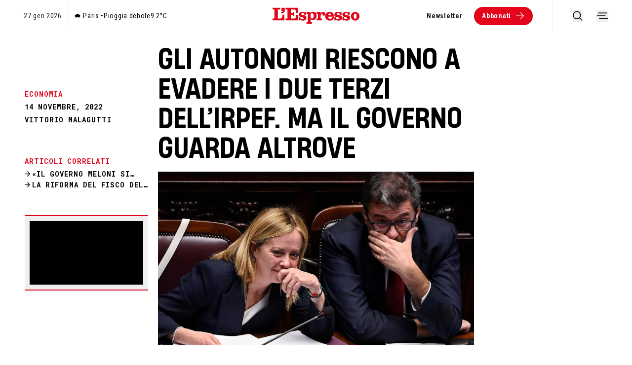

--- FILE ---
content_type: text/html;charset=utf-8
request_url: https://lespresso.it/c/economia/2022/11/14/gli-autonomi-riescono-a-evadere-i-due-terzi-dellirpef-ma-il-governo-guarda-altrove/14502
body_size: 44438
content:
<!DOCTYPE html><html  lang="it"><head><meta charset="utf-8">
<meta name="viewport" content="width=device-width, initial-scale=1">
<title>Gli autonomi riescono a evadere i due terzi dell’Irpef. Ma il governo guarda altrove | L&#x27;Espresso</title>
<link rel="preconnect" href="//cdn.exmarketplace.com">
<link rel="preconnect" href="//securepubads.g.doubleclick.net">
<link rel="preconnect" href="https://imasdk.googleapis.com">
<script type="application/javascript" src="https://www.googletagmanager.com/gtag/js?id=G-4MLQB8010C" async></script>
<script type="application/javascript" src="/js/gtm-helper.js" data-usercentrics="Google Tag Manager"></script>
<script type="application/javascript" src="/js/usercentrics-helper.js"></script>
<script type="application/javascript" src="https://app.usercentrics.eu/browser-ui/latest/loader.js" id="usercentrics-cmp" data-settings-id="V1X5PuVvJqKfjy"></script>
<script type="application/javascript" src="/js/banner.js"></script>
<script type="text/javascript" src="/js/banner-interstitial.js"></script>
<link rel="icon" type="image/png" href="/favicon.png">
<link rel="dns-prefetch" href="//exmarketplace.com">
<link rel="stylesheet" href="https://cdn.exmarketplace.com/bidder/lespresso/lespresso_style.css">
<link rel="stylesheet" href="https://fonts.googleapis.com/css2?family=Roboto:wght@100..900&family=Roboto+Condensed:wght@300;400;700&family=Roboto+Mono:wght@300;400;500;700&display=swap">
<link rel="dns-prefetch" href="https://imasdk.googleapis.com">
<link rel="stylesheet" href="https://cdn.exmarketplace.com/bidder/video_update/vcfg_minified_start_opt.css">
<link rel="stylesheet" href="https://cdnjs.cloudflare.com/ajax/libs/font-awesome/4.7.0/css/font-awesome.min.css">
<meta name="description" content="Giorgia Meloni vuole concentrare i controlli su grandi società e grandi frodi Iva. Ma le tasse da recuperare tra professionisti e commercianti sono molto più el">
<meta property="og:type" content="article">
<meta property="og:title" content="Gli autonomi riescono a evadere i due terzi dell’Irpef. Ma il governo guarda altrove">
<meta property="og:description" content="Giorgia Meloni vuole concentrare i controlli su grandi società e grandi frodi Iva. Ma le tasse da recuperare tra professionisti e commercianti sono molto più el">
<meta property="og:image" content="https://static.lespresso.it/fullwidth/000/88a5e603-3894-60d7-905e-e08883cde000.webp">
<meta property="og:url" content="https://lespresso.it/c/economia/2022/11/14/gli-autonomi-riescono-a-evadere-i-due-terzi-dellirpef-ma-il-governo-guarda-altrove/14502">
<meta name="twitter:title" content="Gli autonomi riescono a evadere i due terzi dell’Irpef. Ma il governo guarda altrove | L'Espresso">
<meta name="twitter:description" content="Giorgia Meloni vuole concentrare i controlli su grandi società e grandi frodi Iva. Ma le tasse da recuperare tra professionisti e commercianti sono molto più el">
<meta name="twitter:image" content="https://static.lespresso.it/fullwidth/000/88a5e603-3894-60d7-905e-e08883cde000.webp">
<meta name="twitter:card" content="summary_large_image">
<meta name="article:author" content="[object Object]">
<meta name="article:tag" content="Governo Meloni">
<meta name="article:tag" content="Tasse">
<script src="/js/sharer.min.js" async></script>
<style>/*! tailwindcss v3.4.3 | MIT License | https://tailwindcss.com*/*,:after,:before{border:0 solid #e5e7eb;box-sizing:border-box}:after,:before{--tw-content:""}:host,html{line-height:1.5;-webkit-text-size-adjust:100%;font-family:EspressoSansPiccolo,sans-serif;font-feature-settings:normal;font-variation-settings:normal;-moz-tab-size:4;-o-tab-size:4;tab-size:4;-webkit-tap-highlight-color:transparent}body{line-height:inherit;margin:0}hr{border-top-width:1px;color:inherit;height:0}abbr:where([title]){-webkit-text-decoration:underline dotted;text-decoration:underline dotted}h1,h2,h3,h4,h5,h6{font-size:inherit;font-weight:inherit}a{color:inherit;text-decoration:inherit}b,strong{font-weight:bolder}code,kbd,pre,samp{font-family:ui-monospace,SFMono-Regular,Menlo,Monaco,Consolas,Liberation Mono,Courier New,monospace;font-feature-settings:normal;font-size:1em;font-variation-settings:normal}small{font-size:80%}sub,sup{font-size:75%;line-height:0;position:relative;vertical-align:baseline}sub{bottom:-.25em}sup{top:-.5em}table{border-collapse:collapse;border-color:inherit;text-indent:0}button,input,optgroup,select,textarea{color:inherit;font-family:inherit;font-feature-settings:inherit;font-size:100%;font-variation-settings:inherit;font-weight:inherit;letter-spacing:inherit;line-height:inherit;margin:0;padding:0}button,select{text-transform:none}button,input:where([type=button]),input:where([type=reset]),input:where([type=submit]){-webkit-appearance:button;background-color:transparent;background-image:none}:-moz-focusring{outline:auto}:-moz-ui-invalid{box-shadow:none}progress{vertical-align:baseline}::-webkit-inner-spin-button,::-webkit-outer-spin-button{height:auto}[type=search]{-webkit-appearance:textfield;outline-offset:-2px}::-webkit-search-decoration{-webkit-appearance:none}::-webkit-file-upload-button{-webkit-appearance:button;font:inherit}summary{display:list-item}blockquote,dd,dl,figure,h1,h2,h3,h4,h5,h6,hr,p,pre{margin:0}fieldset{margin:0}fieldset,legend{padding:0}menu,ol,ul{list-style:none;margin:0;padding:0}dialog{padding:0}textarea{resize:vertical}input::-moz-placeholder,textarea::-moz-placeholder{color:#9ca3af;opacity:1}input::placeholder,textarea::placeholder{color:#9ca3af;opacity:1}[role=button],button{cursor:pointer}:disabled{cursor:default}audio,canvas,embed,iframe,img,object,svg,video{display:block;vertical-align:middle}img,video{height:auto;max-width:100%}[hidden]{display:none}*,:after,:before{--tw-border-spacing-x:0;--tw-border-spacing-y:0;--tw-translate-x:0;--tw-translate-y:0;--tw-rotate:0;--tw-skew-x:0;--tw-skew-y:0;--tw-scale-x:1;--tw-scale-y:1;--tw-pan-x: ;--tw-pan-y: ;--tw-pinch-zoom: ;--tw-scroll-snap-strictness:proximity;--tw-gradient-from-position: ;--tw-gradient-via-position: ;--tw-gradient-to-position: ;--tw-ordinal: ;--tw-slashed-zero: ;--tw-numeric-figure: ;--tw-numeric-spacing: ;--tw-numeric-fraction: ;--tw-ring-inset: ;--tw-ring-offset-width:0px;--tw-ring-offset-color:#fff;--tw-ring-color:rgba(59,130,246,.5);--tw-ring-offset-shadow:0 0 #0000;--tw-ring-shadow:0 0 #0000;--tw-shadow:0 0 #0000;--tw-shadow-colored:0 0 #0000;--tw-blur: ;--tw-brightness: ;--tw-contrast: ;--tw-grayscale: ;--tw-hue-rotate: ;--tw-invert: ;--tw-saturate: ;--tw-sepia: ;--tw-drop-shadow: ;--tw-backdrop-blur: ;--tw-backdrop-brightness: ;--tw-backdrop-contrast: ;--tw-backdrop-grayscale: ;--tw-backdrop-hue-rotate: ;--tw-backdrop-invert: ;--tw-backdrop-opacity: ;--tw-backdrop-saturate: ;--tw-backdrop-sepia: ;--tw-contain-size: ;--tw-contain-layout: ;--tw-contain-paint: ;--tw-contain-style: }::backdrop{--tw-border-spacing-x:0;--tw-border-spacing-y:0;--tw-translate-x:0;--tw-translate-y:0;--tw-rotate:0;--tw-skew-x:0;--tw-skew-y:0;--tw-scale-x:1;--tw-scale-y:1;--tw-pan-x: ;--tw-pan-y: ;--tw-pinch-zoom: ;--tw-scroll-snap-strictness:proximity;--tw-gradient-from-position: ;--tw-gradient-via-position: ;--tw-gradient-to-position: ;--tw-ordinal: ;--tw-slashed-zero: ;--tw-numeric-figure: ;--tw-numeric-spacing: ;--tw-numeric-fraction: ;--tw-ring-inset: ;--tw-ring-offset-width:0px;--tw-ring-offset-color:#fff;--tw-ring-color:rgba(59,130,246,.5);--tw-ring-offset-shadow:0 0 #0000;--tw-ring-shadow:0 0 #0000;--tw-shadow:0 0 #0000;--tw-shadow-colored:0 0 #0000;--tw-blur: ;--tw-brightness: ;--tw-contrast: ;--tw-grayscale: ;--tw-hue-rotate: ;--tw-invert: ;--tw-saturate: ;--tw-sepia: ;--tw-drop-shadow: ;--tw-backdrop-blur: ;--tw-backdrop-brightness: ;--tw-backdrop-contrast: ;--tw-backdrop-grayscale: ;--tw-backdrop-hue-rotate: ;--tw-backdrop-invert: ;--tw-backdrop-opacity: ;--tw-backdrop-saturate: ;--tw-backdrop-sepia: ;--tw-contain-size: ;--tw-contain-layout: ;--tw-contain-paint: ;--tw-contain-style: }.container{width:100%}@media (min-width:0px){.container{max-width:0}}@media (min-width:640px){.container{max-width:640px}}@media (min-width:768px){.container{max-width:768px}}@media (min-width:1024px){.container{max-width:1024px}}@media (min-width:1280px){.container{max-width:1280px}}@media (min-width:1536px){.container{max-width:1536px}}@media (min-width:1728px){.container{max-width:1728px}}.sr-only{height:1px;margin:-1px;overflow:hidden;padding:0;position:absolute;width:1px;clip:rect(0,0,0,0);border-width:0;white-space:nowrap}.pointer-events-none{pointer-events:none}.visible{visibility:visible}.invisible{visibility:hidden}.fixed{position:fixed}.absolute{position:absolute}.relative{position:relative}.sticky{position:sticky}.inset-0{inset:0}.inset-x-0{left:0;right:0}.-right-10{right:-2.5rem}.bottom-0{bottom:0}.bottom-8{bottom:2rem}.bottom-\[19px\]{bottom:19px}.left-0{left:0}.left-5{left:1.25rem}.left-\[19\.56px\]{left:19.56px}.right-0{right:0}.right-2{right:.5rem}.top-0{top:0}.top-1\/2{top:50%}.top-16{top:4rem}.top-2{top:.5rem}.top-\[1\.3rem\]{top:1.3rem}.top-\[19\.06px\]{top:19.06px}.top-\[75px\]{top:75px}.z-10{z-index:10}.z-50{z-index:50}.z-\[1\]{z-index:1}.z-\[5\]{z-index:5}.z-\[8\]{z-index:8}.order-1{order:1}.order-2{order:2}.col-span-12{grid-column:span 12/span 12}.col-span-6{grid-column:span 6/span 6}.col-start-4{grid-column-start:4}.m-0{margin:0}.m-auto{margin:auto}.\!mx-auto{margin-left:auto!important;margin-right:auto!important}.mx-\[10px\]{margin-left:10px;margin-right:10px}.mx-auto{margin-left:auto;margin-right:auto}.my-2{margin-bottom:.5rem;margin-top:.5rem}.my-3{margin-bottom:.75rem;margin-top:.75rem}.my-4{margin-bottom:1rem;margin-top:1rem}.my-5{margin-bottom:1.25rem;margin-top:1.25rem}.my-6{margin-bottom:1.5rem;margin-top:1.5rem}.my-\[10px\]{margin-bottom:10px;margin-top:10px}.-ml-3{margin-left:-.75rem}.-ml-3\.8{margin-left:-.95rem}.mb-0{margin-bottom:0}.mb-1{margin-bottom:.25rem}.mb-12{margin-bottom:3rem}.mb-2{margin-bottom:.5rem}.mb-24{margin-bottom:6rem}.mb-3{margin-bottom:.75rem}.mb-4{margin-bottom:1rem}.mb-5{margin-bottom:1.25rem}.mb-6{margin-bottom:1.5rem}.mb-8{margin-bottom:2rem}.mb-\[20px\]{margin-bottom:20px}.mb-\[60px\]{margin-bottom:60px}.ml-0{margin-left:0}.ml-1{margin-left:.25rem}.ml-2{margin-left:.5rem}.ml-4{margin-left:1rem}.ml-\[1px\]{margin-left:1px}.ml-auto{margin-left:auto}.mr-2{margin-right:.5rem}.mr-3{margin-right:.75rem}.mr-8{margin-right:2rem}.mt-0{margin-top:0}.mt-1{margin-top:.25rem}.mt-16{margin-top:4rem}.mt-2{margin-top:.5rem}.mt-2\.5{margin-top:.625rem}.mt-3{margin-top:.75rem}.mt-4{margin-top:1rem}.mt-5{margin-top:1.25rem}.mt-6{margin-top:1.5rem}.mt-7{margin-top:1.75rem}.mt-8{margin-top:2rem}.mt-9{margin-top:2.25rem}.mt-\[100px\]{margin-top:100px}.mt-\[11px\]{margin-top:11px}.mt-\[130px\]{margin-top:130px}.mt-\[160px\]{margin-top:160px}.mt-\[24px\]{margin-top:24px}.mt-\[29px\]{margin-top:29px}.mt-\[30px\]{margin-top:30px}.mt-\[57px\]{margin-top:57px}.mt-\[70px\]{margin-top:70px}.mt-\[7px\]{margin-top:7px}.mt-\[9\.61px\]{margin-top:9.61px}.mt-\[95px\]{margin-top:95px}.line-clamp-1{-webkit-line-clamp:1}.line-clamp-1,.line-clamp-2{display:-webkit-box;overflow:hidden;-webkit-box-orient:vertical}.line-clamp-2{-webkit-line-clamp:2}.line-clamp-3{display:-webkit-box;overflow:hidden;-webkit-box-orient:vertical;-webkit-line-clamp:3}.block{display:block}.flex{display:flex}.inline-flex{display:inline-flex}.grid{display:grid}.contents{display:contents}.hidden{display:none}.aspect-\[16\/9\]{aspect-ratio:16/9}.aspect-\[3\/2\]{aspect-ratio:3/2}.aspect-ebook,.aspect-listedArticle,.aspect-onlyImage{aspect-ratio:535/294}.aspect-video{aspect-ratio:16/9}.h-0{height:0}.h-0\.5{height:.125rem}.h-10{height:2.5rem}.h-16{height:4rem}.h-2{height:.5rem}.h-28{height:7rem}.h-3{height:.75rem}.h-4{height:1rem}.h-40{height:10rem}.h-5{height:1.25rem}.h-7{height:1.75rem}.h-8{height:2rem}.h-80{height:20rem}.h-9{height:2.25rem}.h-\[100vh\]{height:100vh}.h-\[185px\]{height:185px}.h-\[1px\]{height:1px}.h-\[200px\]{height:200px}.h-\[220px\]{height:220px}.h-\[260px\]{height:260px}.h-\[430px\]{height:430px}.h-\[450px\]{height:450px}.h-\[60vh\]{height:60vh}.h-\[69px\]{height:69px}.h-\[700px\]{height:700px}.h-auto{height:auto}.h-fit{height:-moz-fit-content;height:fit-content}.h-full{height:100%}.h-screen{height:100vh}.max-h-16{max-height:4rem}.min-h-500{min-height:31.25rem}.min-h-\[100px\]{min-height:100px}.min-h-\[256px\]{min-height:256px}.min-h-\[500px\]{min-height:500px}.min-h-full{min-height:100%}.min-h-screen{min-height:100vh}.\!w-max{width:-moz-max-content!important;width:max-content!important}.w-1\/4{width:25%}.w-10{width:2.5rem}.w-11\/12{width:91.666667%}.w-16{width:4rem}.w-2{width:.5rem}.w-2\/3{width:66.666667%}.w-2\/4{width:50%}.w-2\/5{width:40%}.w-24{width:6rem}.w-28{width:7rem}.w-3{width:.75rem}.w-3\/4{width:75%}.w-4{width:1rem}.w-4\/6{width:66.666667%}.w-40{width:10rem}.w-44{width:11rem}.w-48{width:12rem}.w-5{width:1.25rem}.w-5\/6{width:83.333333%}.w-52{width:13rem}.w-7{width:1.75rem}.w-8{width:2rem}.w-\[1px\]{width:1px}.w-\[200px\]{width:200px}.w-\[242px\]{width:242px}.w-\[290px\]{width:290px}.w-\[2px\]{width:2px}.w-\[300px\]{width:300px}.w-auto{width:auto}.w-fit{width:-moz-fit-content;width:fit-content}.w-full{width:100%}.min-w-24{min-width:6rem}.min-w-48{min-width:12rem}.min-w-64{min-width:16rem}.min-w-72{min-width:18rem}.min-w-\[150px\]{min-width:150px}.\!max-w-full{max-width:100%!important}.max-w-40{max-width:10rem}.max-w-44{max-width:11rem}.max-w-4xl{max-width:56rem}.max-w-\[155px\]{max-width:155px}.max-w-\[1800px\]{max-width:1800px}.max-w-\[200px\]{max-width:200px}.max-w-\[320px\]{max-width:320px}.max-w-\[535px\]{max-width:535px}.max-w-\[58em\]{max-width:58em}.max-w-fit{max-width:-moz-fit-content;max-width:fit-content}.max-w-full{max-width:100%}.max-w-max{max-width:-moz-max-content;max-width:max-content}.max-w-none{max-width:none}.max-w-xl{max-width:36rem}.flex-1{flex:1 1 0%}.flex-\[1\]{flex:1}.flex-\[2\]{flex:2}.flex-none{flex:none}.flex-shrink-0,.shrink-0{flex-shrink:0}.flex-grow{flex-grow:1}.basis-1\/2{flex-basis:50%}.basis-1\/4{flex-basis:25%}.-translate-y-1\/2{--tw-translate-y:-50%}.-translate-y-1\/2,.-translate-y-4{transform:translate(var(--tw-translate-x),var(--tw-translate-y)) rotate(var(--tw-rotate)) skewX(var(--tw-skew-x)) skewY(var(--tw-skew-y)) scaleX(var(--tw-scale-x)) scaleY(var(--tw-scale-y))}.-translate-y-4{--tw-translate-y:-1rem}.rotate-180{--tw-rotate:180deg}.rotate-180,.scale-105{transform:translate(var(--tw-translate-x),var(--tw-translate-y)) rotate(var(--tw-rotate)) skewX(var(--tw-skew-x)) skewY(var(--tw-skew-y)) scaleX(var(--tw-scale-x)) scaleY(var(--tw-scale-y))}.scale-105{--tw-scale-x:1.05;--tw-scale-y:1.05}.scale-110{--tw-scale-x:1.1;--tw-scale-y:1.1}.scale-110,.scale-90{transform:translate(var(--tw-translate-x),var(--tw-translate-y)) rotate(var(--tw-rotate)) skewX(var(--tw-skew-x)) skewY(var(--tw-skew-y)) scaleX(var(--tw-scale-x)) scaleY(var(--tw-scale-y))}.scale-90{--tw-scale-x:.9;--tw-scale-y:.9}.transform{transform:translate(var(--tw-translate-x),var(--tw-translate-y)) rotate(var(--tw-rotate)) skewX(var(--tw-skew-x)) skewY(var(--tw-skew-y)) scaleX(var(--tw-scale-x)) scaleY(var(--tw-scale-y))}@keyframes pulse{50%{opacity:.5}}.animate-pulse{animation:pulse 2s cubic-bezier(.4,0,.6,1) infinite}.cursor-grab{cursor:grab}.cursor-pointer{cursor:pointer}.resize{resize:both}.list-decimal{list-style-type:decimal}.appearance-none{-webkit-appearance:none;-moz-appearance:none;appearance:none}.columns-1{-moz-columns:1;column-count:1}.columns-2{-moz-columns:2;column-count:2}.break-inside-avoid{-moz-column-break-inside:avoid;break-inside:avoid}.grid-cols-1{grid-template-columns:repeat(1,minmax(0,1fr))}.grid-cols-12{grid-template-columns:repeat(12,minmax(0,1fr))}.grid-cols-2{grid-template-columns:repeat(2,minmax(0,1fr))}.grid-cols-3{grid-template-columns:repeat(3,minmax(0,1fr))}.grid-cols-5{grid-template-columns:repeat(5,minmax(0,1fr))}.flex-row{flex-direction:row}.flex-col{flex-direction:column}.flex-col-reverse{flex-direction:column-reverse}.flex-wrap{flex-wrap:wrap}.items-start{align-items:flex-start}.items-end{align-items:flex-end}.items-center{align-items:center}.items-baseline{align-items:baseline}.items-stretch{align-items:stretch}.justify-start{justify-content:flex-start}.justify-end{justify-content:flex-end}.justify-center{justify-content:center}.justify-between{justify-content:space-between}.justify-items-center{justify-items:center}.gap-0{gap:0}.gap-1{gap:.25rem}.gap-12{gap:3rem}.gap-16{gap:4rem}.gap-2{gap:.5rem}.gap-3{gap:.75rem}.gap-4{gap:1rem}.gap-6{gap:1.5rem}.gap-7{gap:1.75rem}.gap-8{gap:2rem}.gap-9{gap:2.25rem}.gap-\[10px\]{gap:10px}.gap-\[14px\]{gap:14px}.gap-\[29px\]{gap:29px}.gap-\[37px\]{gap:37px}.gap-\[5px\]{gap:5px}.gap-x-10{-moz-column-gap:2.5rem;column-gap:2.5rem}.gap-x-20{-moz-column-gap:5rem;column-gap:5rem}.gap-x-\[30px\]{-moz-column-gap:30px;column-gap:30px}.gap-y-4{row-gap:1rem}.gap-y-\[2\.3rem\]{row-gap:2.3rem}.space-x-2>:not([hidden])~:not([hidden]){--tw-space-x-reverse:0;margin-left:calc(.5rem*(1 - var(--tw-space-x-reverse)));margin-right:calc(.5rem*var(--tw-space-x-reverse))}.space-x-3>:not([hidden])~:not([hidden]){--tw-space-x-reverse:0;margin-left:calc(.75rem*(1 - var(--tw-space-x-reverse)));margin-right:calc(.75rem*var(--tw-space-x-reverse))}.space-x-6>:not([hidden])~:not([hidden]){--tw-space-x-reverse:0;margin-left:calc(1.5rem*(1 - var(--tw-space-x-reverse)));margin-right:calc(1.5rem*var(--tw-space-x-reverse))}.space-x-7>:not([hidden])~:not([hidden]){--tw-space-x-reverse:0;margin-left:calc(1.75rem*(1 - var(--tw-space-x-reverse)));margin-right:calc(1.75rem*var(--tw-space-x-reverse))}.space-y-0>:not([hidden])~:not([hidden]){--tw-space-y-reverse:0;margin-bottom:calc(0px*var(--tw-space-y-reverse));margin-top:calc(0px*(1 - var(--tw-space-y-reverse)))}.space-y-2>:not([hidden])~:not([hidden]){--tw-space-y-reverse:0;margin-bottom:calc(.5rem*var(--tw-space-y-reverse));margin-top:calc(.5rem*(1 - var(--tw-space-y-reverse)))}.space-y-4>:not([hidden])~:not([hidden]){--tw-space-y-reverse:0;margin-bottom:calc(1rem*var(--tw-space-y-reverse));margin-top:calc(1rem*(1 - var(--tw-space-y-reverse)))}.space-y-8>:not([hidden])~:not([hidden]){--tw-space-y-reverse:0;margin-bottom:calc(2rem*var(--tw-space-y-reverse));margin-top:calc(2rem*(1 - var(--tw-space-y-reverse)))}.self-stretch{align-self:stretch}.overflow-auto{overflow:auto}.overflow-hidden{overflow:hidden}.overflow-x-auto{overflow-x:auto}.overflow-y-auto{overflow-y:auto}.overflow-x-hidden{overflow-x:hidden}.truncate{overflow:hidden;white-space:nowrap}.text-ellipsis,.truncate{text-overflow:ellipsis}.whitespace-nowrap{white-space:nowrap}.text-wrap{text-wrap:wrap}.break-words{overflow-wrap:break-word}.rounded{border-radius:.25rem}.rounded-\[50px\]{border-radius:50px}.rounded-full{border-radius:9999px}.rounded-lg{border-radius:.5rem}.rounded-md{border-radius:.375rem}.rounded-b-lg{border-bottom-left-radius:.5rem;border-bottom-right-radius:.5rem}.border{border-width:1px}.border-2{border-width:2px}.border-b{border-bottom-width:1px}.border-b-2{border-bottom-width:2px}.border-l{border-left-width:1px}.border-l-2{border-left-width:2px}.border-t{border-top-width:1px}.border-t-0{border-top-width:0}.border-t-2{border-top-width:2px}.border-t-\[1px\]{border-top-width:1px}.border-solid{border-style:solid}.border-\[\#cccccc\]{--tw-border-opacity:1;border-color:rgb(204 204 204/var(--tw-border-opacity))}.border-espresso-lightgray{--tw-border-opacity:1;border-color:rgb(240 240 240/var(--tw-border-opacity))}.border-espresso-red{--tw-border-opacity:1;border-color:rgb(227 5 27/var(--tw-border-opacity))}.border-stone-300{--tw-border-opacity:1;border-color:rgb(214 211 209/var(--tw-border-opacity))}.border-white{--tw-border-opacity:1;border-color:rgb(255 255 255/var(--tw-border-opacity))}.border-zinc-300{--tw-border-opacity:1;border-color:rgb(212 212 216/var(--tw-border-opacity))}.bg-black{--tw-bg-opacity:1;background-color:rgb(0 0 0/var(--tw-bg-opacity))}.bg-black\/40{background-color:rgba(0,0,0,.4)}.bg-espresso-black{--tw-bg-opacity:1;background-color:rgb(30 30 30/var(--tw-bg-opacity))}.bg-espresso-dark-grey{--tw-bg-opacity:1;background-color:rgb(60 63 65/var(--tw-bg-opacity))}.bg-espresso-lightgray{--tw-bg-opacity:1;background-color:rgb(240 240 240/var(--tw-bg-opacity))}.bg-espresso-red{--tw-bg-opacity:1;background-color:rgb(227 5 27/var(--tw-bg-opacity))}.bg-espresso-white{--tw-bg-opacity:1;background-color:rgb(255 255 255/var(--tw-bg-opacity))}.bg-gray-100{--tw-bg-opacity:1;background-color:rgb(243 244 246/var(--tw-bg-opacity))}.bg-gray-200{--tw-bg-opacity:1;background-color:rgb(229 231 235/var(--tw-bg-opacity))}.bg-gray-300{--tw-bg-opacity:1;background-color:rgb(209 213 219/var(--tw-bg-opacity))}.bg-gray-300\/40{background-color:rgba(209,213,219,.4)}.bg-gray-50{--tw-bg-opacity:1;background-color:rgb(249 250 251/var(--tw-bg-opacity))}.bg-gray-500{--tw-bg-opacity:1;background-color:rgb(107 114 128/var(--tw-bg-opacity))}.bg-gray-700{--tw-bg-opacity:1;background-color:rgb(55 65 81/var(--tw-bg-opacity))}.bg-gray-800{--tw-bg-opacity:1;background-color:rgb(31 41 55/var(--tw-bg-opacity))}.bg-neutral-100{--tw-bg-opacity:1;background-color:rgb(245 245 245/var(--tw-bg-opacity))}.bg-neutral-900{--tw-bg-opacity:1;background-color:rgb(23 23 23/var(--tw-bg-opacity))}.bg-red-50{--tw-bg-opacity:1;background-color:rgb(254 242 242/var(--tw-bg-opacity))}.bg-red-600{--tw-bg-opacity:1;background-color:rgb(220 38 38/var(--tw-bg-opacity))}.bg-white{--tw-bg-opacity:1;background-color:rgb(255 255 255/var(--tw-bg-opacity))}.bg-opacity-10{--tw-bg-opacity:0.1}.bg-opacity-50{--tw-bg-opacity:0.5}.bg-opacity-75{--tw-bg-opacity:0.75}.bg-gradient-to-t{background-image:linear-gradient(to top,var(--tw-gradient-stops))}.from-gray-900{--tw-gradient-from:#111827 var(--tw-gradient-from-position);--tw-gradient-to:rgba(17,24,39,0) var(--tw-gradient-to-position);--tw-gradient-stops:var(--tw-gradient-from),var(--tw-gradient-to)}.to-transparent{--tw-gradient-to:transparent var(--tw-gradient-to-position)}.bg-cover{background-size:cover}.bg-center{background-position:50%}.fill-current{fill:currentColor}.fill-espresso-red{fill:#e3051b}.fill-white{fill:#fff}.stroke-current{stroke:currentColor}.stroke-espresso-v2-dark{stroke:#121212}.stroke-espresso-white{stroke:#fff}.stroke-gray-400{stroke:#9ca3af}.stroke-stone-300{stroke:#d6d3d1}.stroke-stone-900{stroke:#1c1917}.object-cover{-o-object-fit:cover;object-fit:cover}.object-center{-o-object-position:center;object-position:center}.p-2{padding:.5rem}.p-3{padding:.75rem}.p-4{padding:1rem}.p-5{padding:1.25rem}.p-6{padding:1.5rem}.p-\[14px\]{padding:14px}.p-\[20px\]{padding:20px}.\!px-2{padding-left:.5rem!important;padding-right:.5rem!important}.px-10{padding-left:2.5rem;padding-right:2.5rem}.px-2{padding-left:.5rem;padding-right:.5rem}.px-3{padding-left:.75rem;padding-right:.75rem}.px-3\.5{padding-left:.875rem;padding-right:.875rem}.px-4{padding-left:1rem;padding-right:1rem}.px-6{padding-left:1.5rem;padding-right:1.5rem}.px-8{padding-left:2rem;padding-right:2rem}.px-\[10px\]{padding-left:10px;padding-right:10px}.px-\[14px\]{padding-left:14px;padding-right:14px}.px-\[5\%\]{padding-left:5%;padding-right:5%}.py-1{padding-bottom:.25rem;padding-top:.25rem}.py-10{padding-bottom:2.5rem;padding-top:2.5rem}.py-12{padding-bottom:3rem;padding-top:3rem}.py-2{padding-bottom:.5rem;padding-top:.5rem}.py-2\.5{padding-bottom:.625rem;padding-top:.625rem}.py-3{padding-bottom:.75rem;padding-top:.75rem}.py-4{padding-bottom:1rem;padding-top:1rem}.py-5{padding-bottom:1.25rem;padding-top:1.25rem}.py-6{padding-bottom:1.5rem;padding-top:1.5rem}.py-8{padding-bottom:2rem;padding-top:2rem}.py-\[10px\]{padding-bottom:10px;padding-top:10px}.pb-2{padding-bottom:.5rem}.pb-2\.5{padding-bottom:.625rem}.pb-28{padding-bottom:7rem}.pb-4{padding-bottom:1rem}.pb-6{padding-bottom:1.5rem}.pb-\[18px\]{padding-bottom:18px}.pb-\[40px\]{padding-bottom:40px}.pb-\[9\.5px\]{padding-bottom:9.5px}.pb-\[9\.8px\]{padding-bottom:9.8px}.pl-0{padding-left:0}.pl-6{padding-left:1.5rem}.pr-3{padding-right:.75rem}.pt-2{padding-top:.5rem}.pt-24{padding-top:6rem}.pt-6{padding-top:1.5rem}.pt-8{padding-top:2rem}.pt-\[9\.2px\]{padding-top:9.2px}.pt-\[9\.61px\]{padding-top:9.61px}.text-left{text-align:left}.text-center{text-align:center}.text-right{text-align:right}.text-justify{text-align:justify}.font-author{font-family:Roboto Condensed,sans-serif}.font-occhiello{font-family:EspressoSansOcchiello,sans-serif}.font-overtitle{font-family:Roboto Condensed,sans-serif}.font-roboto{font-family:Roboto,sans-serif}.font-roboto-mono{font-family:Roboto Mono,monospace}.font-roboto-mono-condensed{font-family:Roboto Mono Condensed,monospace}.font-sans{font-family:EspressoSansPiccolo,sans-serif}.font-section{font-family:Roboto Mono,monospace}.font-text,.font-title{font-family:EspressoSansPiccolo,sans-serif}.text-2xl{font-size:1.85rem}.text-2xs{font-size:.7rem}.text-3xl{font-size:2.9rem}.text-4xl{font-size:3.4rem}.text-8xl{font-size:6rem}.text-\[12px\]{font-size:12px}.text-\[13px\]{font-size:13px}.text-\[14px\]{font-size:14px}.text-\[16px\]{font-size:16px}.text-\[18px\]{font-size:18px}.text-\[22px\]{font-size:22px}.text-\[30px\]{font-size:30px}.text-\[40px\]{font-size:40px}.text-\[55px\]{font-size:55px}.text-base{font-size:1.23rem}.text-sm{font-size:1.05rem}.text-sm-plus{font-size:.875rem}.text-xl{font-size:1.3rem}.text-xs{font-size:.93rem}.font-bold{font-weight:700}.font-light{font-weight:300}.font-medium{font-weight:500}.font-normal{font-weight:400}.font-semibold{font-weight:600}.uppercase{text-transform:uppercase}.lowercase{text-transform:lowercase}.capitalize{text-transform:capitalize}.leading-2xl{line-height:120%}.leading-3xl{line-height:130%}.leading-\[1\.3\]{line-height:1.3}.leading-\[110\%\]{line-height:110%}.leading-\[112\%\]{line-height:112%}.leading-\[120\%\]{line-height:120%}.leading-\[130\%\]{line-height:130%}.leading-\[140\%\]{line-height:140%}.leading-\[160\%\]{line-height:160%}.leading-v2-title{line-height:18.2px}.leading-xl{line-height:110%}.tracking-\[0\%\]{letter-spacing:0}.tracking-\[0\.08em\]{letter-spacing:.08em}.tracking-\[10\%\]{letter-spacing:10%}.tracking-\[1px\]{letter-spacing:1px}.tracking-\[3\%\]{letter-spacing:3%}.tracking-normal{letter-spacing:0}.tracking-wider{letter-spacing:.05em}.tracking-widest{letter-spacing:.1em}.text-\[\#044719\]{--tw-text-opacity:1;color:rgb(4 71 25/var(--tw-text-opacity))}.text-\[\#1E1E1E\]{--tw-text-opacity:1;color:rgb(30 30 30/var(--tw-text-opacity))}.text-\[\#FFFFFF\]{--tw-text-opacity:1;color:rgb(255 255 255/var(--tw-text-opacity))}.text-black{--tw-text-opacity:1;color:rgb(0 0 0/var(--tw-text-opacity))}.text-espresso-black{--tw-text-opacity:1;color:rgb(30 30 30/var(--tw-text-opacity))}.text-espresso-lightgray{--tw-text-opacity:1;color:rgb(240 240 240/var(--tw-text-opacity))}.text-espresso-red{--tw-text-opacity:1;color:rgb(227 5 27/var(--tw-text-opacity))}.text-espresso-v2-gray{--tw-text-opacity:1;color:rgb(104 104 104/var(--tw-text-opacity))}.text-espresso-v2-light-gray{--tw-text-opacity:1;color:rgb(101 100 100/var(--tw-text-opacity))}.text-espresso-white{--tw-text-opacity:1;color:rgb(255 255 255/var(--tw-text-opacity))}.text-gray-200{--tw-text-opacity:1;color:rgb(229 231 235/var(--tw-text-opacity))}.text-gray-500{--tw-text-opacity:1;color:rgb(107 114 128/var(--tw-text-opacity))}.text-gray-600{--tw-text-opacity:1;color:rgb(75 85 99/var(--tw-text-opacity))}.text-gray-700{--tw-text-opacity:1;color:rgb(55 65 81/var(--tw-text-opacity))}.text-inherit{color:inherit}.text-neutral-100{--tw-text-opacity:1;color:rgb(245 245 245/var(--tw-text-opacity))}.text-neutral-400{--tw-text-opacity:1;color:rgb(163 163 163/var(--tw-text-opacity))}.text-red-700{--tw-text-opacity:1;color:rgb(185 28 28/var(--tw-text-opacity))}.text-stone-300{--tw-text-opacity:1;color:rgb(214 211 209/var(--tw-text-opacity))}.text-stone-900{--tw-text-opacity:1;color:rgb(28 25 23/var(--tw-text-opacity))}.text-stone-900\/45{color:rgba(28,25,23,.45)}.text-white{--tw-text-opacity:1;color:rgb(255 255 255/var(--tw-text-opacity))}.text-white\/30{color:hsla(0,0%,100%,.3)}.underline{text-decoration-line:underline}.no-underline{text-decoration-line:none}.opacity-0{opacity:0}.opacity-100{opacity:1}.opacity-20{opacity:.2}.opacity-45{opacity:.45}.opacity-50{opacity:.5}.opacity-70{opacity:.7}.shadow{--tw-shadow:0 1px 3px 0 rgba(0,0,0,.1),0 1px 2px -1px rgba(0,0,0,.1);--tw-shadow-colored:0 1px 3px 0 var(--tw-shadow-color),0 1px 2px -1px var(--tw-shadow-color)}.shadow,.shadow-lg{box-shadow:var(--tw-ring-offset-shadow,0 0 #0000),var(--tw-ring-shadow,0 0 #0000),var(--tw-shadow)}.shadow-lg{--tw-shadow:0 10px 15px -3px rgba(0,0,0,.1),0 4px 6px -4px rgba(0,0,0,.1);--tw-shadow-colored:0 10px 15px -3px var(--tw-shadow-color),0 4px 6px -4px var(--tw-shadow-color)}.shadow-sm{--tw-shadow:0 1px 2px 0 rgba(0,0,0,.05);--tw-shadow-colored:0 1px 2px 0 var(--tw-shadow-color)}.shadow-sm,.shadow-xl{box-shadow:var(--tw-ring-offset-shadow,0 0 #0000),var(--tw-ring-shadow,0 0 #0000),var(--tw-shadow)}.shadow-xl{--tw-shadow:0 20px 25px -5px rgba(0,0,0,.1),0 8px 10px -6px rgba(0,0,0,.1);--tw-shadow-colored:0 20px 25px -5px var(--tw-shadow-color),0 8px 10px -6px var(--tw-shadow-color)}.outline{outline-style:solid}.grayscale{--tw-grayscale:grayscale(100%)}.filter,.grayscale{filter:var(--tw-blur) var(--tw-brightness) var(--tw-contrast) var(--tw-grayscale) var(--tw-hue-rotate) var(--tw-invert) var(--tw-saturate) var(--tw-sepia) var(--tw-drop-shadow)}.transition{transition-duration:.15s;transition-property:color,background-color,border-color,text-decoration-color,fill,stroke,opacity,box-shadow,transform,filter,-webkit-backdrop-filter;transition-property:color,background-color,border-color,text-decoration-color,fill,stroke,opacity,box-shadow,transform,filter,backdrop-filter;transition-property:color,background-color,border-color,text-decoration-color,fill,stroke,opacity,box-shadow,transform,filter,backdrop-filter,-webkit-backdrop-filter;transition-timing-function:cubic-bezier(.4,0,.2,1)}.transition-all{transition-duration:.15s;transition-property:all;transition-timing-function:cubic-bezier(.4,0,.2,1)}.transition-colors{transition-duration:.15s;transition-property:color,background-color,border-color,text-decoration-color,fill,stroke;transition-timing-function:cubic-bezier(.4,0,.2,1)}.transition-opacity{transition-duration:.15s;transition-property:opacity;transition-timing-function:cubic-bezier(.4,0,.2,1)}.transition-transform{transition-duration:.15s;transition-property:transform;transition-timing-function:cubic-bezier(.4,0,.2,1)}.duration-1000{transition-duration:1s}.duration-200{transition-duration:.2s}.duration-300{transition-duration:.3s}.ease-in{transition-timing-function:cubic-bezier(.4,0,1,1)}.ease-in-out{transition-timing-function:cubic-bezier(.4,0,.2,1)}.ease-out{transition-timing-function:cubic-bezier(0,0,.2,1)}@media (min-width:1536px){.\32xl\:container{width:100%}@media (min-width:0px){.\32xl\:container{max-width:0}}@media (min-width:640px){.\32xl\:container{max-width:640px}}@media (min-width:768px){.\32xl\:container{max-width:768px}}@media (min-width:1024px){.\32xl\:container{max-width:1024px}}@media (min-width:1280px){.\32xl\:container{max-width:1280px}}@media (min-width:1536px){.\32xl\:container{max-width:1536px}}@media (min-width:1728px){.\32xl\:container{max-width:1728px}}}.hover\:scale-105:hover{--tw-scale-x:1.05;--tw-scale-y:1.05}.hover\:scale-105:hover,.hover\:scale-110:hover{transform:translate(var(--tw-translate-x),var(--tw-translate-y)) rotate(var(--tw-rotate)) skewX(var(--tw-skew-x)) skewY(var(--tw-skew-y)) scaleX(var(--tw-scale-x)) scaleY(var(--tw-scale-y))}.hover\:scale-110:hover{--tw-scale-x:1.1;--tw-scale-y:1.1}.hover\:cursor-pointer:hover{cursor:pointer}.hover\:border-espresso-red:hover{--tw-border-opacity:1;border-color:rgb(227 5 27/var(--tw-border-opacity))}.hover\:bg-espresso-red:hover{--tw-bg-opacity:1;background-color:rgb(227 5 27/var(--tw-bg-opacity))}.hover\:bg-gray-200:hover{--tw-bg-opacity:1;background-color:rgb(229 231 235/var(--tw-bg-opacity))}.hover\:bg-red-400:hover{--tw-bg-opacity:1;background-color:rgb(248 113 113/var(--tw-bg-opacity))}.hover\:bg-white:hover{--tw-bg-opacity:1;background-color:rgb(255 255 255/var(--tw-bg-opacity))}.hover\:stroke-red-300:hover{stroke:#fca5a5}.hover\:stroke-slate-700:hover{stroke:#334155}.hover\:text-black:hover{--tw-text-opacity:1;color:rgb(0 0 0/var(--tw-text-opacity))}.hover\:text-espresso-black:hover{--tw-text-opacity:1;color:rgb(30 30 30/var(--tw-text-opacity))}.hover\:text-espresso-red:hover{--tw-text-opacity:1;color:rgb(227 5 27/var(--tw-text-opacity))}.hover\:text-espresso-v2-dark-gray:hover{--tw-text-opacity:1;color:rgb(145 145 145/var(--tw-text-opacity))}.hover\:text-espresso-white:hover{--tw-text-opacity:1;color:rgb(255 255 255/var(--tw-text-opacity))}.hover\:text-gray-800:hover{--tw-text-opacity:1;color:rgb(31 41 55/var(--tw-text-opacity))}.hover\:text-red-300:hover{--tw-text-opacity:1;color:rgb(252 165 165/var(--tw-text-opacity))}.hover\:text-white:hover{--tw-text-opacity:1;color:rgb(255 255 255/var(--tw-text-opacity))}.hover\:underline:hover{text-decoration-line:underline}.hover\:decoration-espresso-red:hover{text-decoration-color:#e3051b}.hover\:shadow:hover{--tw-shadow:0 1px 3px 0 rgba(0,0,0,.1),0 1px 2px -1px rgba(0,0,0,.1);--tw-shadow-colored:0 1px 3px 0 var(--tw-shadow-color),0 1px 2px -1px var(--tw-shadow-color)}.hover\:shadow-lg:hover,.hover\:shadow:hover{box-shadow:var(--tw-ring-offset-shadow,0 0 #0000),var(--tw-ring-shadow,0 0 #0000),var(--tw-shadow)}.hover\:shadow-lg:hover{--tw-shadow:0 10px 15px -3px rgba(0,0,0,.1),0 4px 6px -4px rgba(0,0,0,.1);--tw-shadow-colored:0 10px 15px -3px var(--tw-shadow-color),0 4px 6px -4px var(--tw-shadow-color)}.focus\:outline-none:focus{outline:2px solid transparent;outline-offset:2px}.group:hover .group-hover\:scale-110{--tw-scale-x:1.1;--tw-scale-y:1.1;transform:translate(var(--tw-translate-x),var(--tw-translate-y)) rotate(var(--tw-rotate)) skewX(var(--tw-skew-x)) skewY(var(--tw-skew-y)) scaleX(var(--tw-scale-x)) scaleY(var(--tw-scale-y))}.group:hover .group-hover\:stroke-espresso-red{stroke:#e3051b}.group:hover .group-hover\:opacity-0{opacity:0}.group:hover .group-hover\:grayscale-0{--tw-grayscale:grayscale(0);filter:var(--tw-blur) var(--tw-brightness) var(--tw-contrast) var(--tw-grayscale) var(--tw-hue-rotate) var(--tw-invert) var(--tw-saturate) var(--tw-sepia) var(--tw-drop-shadow)}@media (min-width:0px) and (max-width:768px){.xs\:mt-2{margin-top:.5rem}.xs\:mt-2\.5{margin-top:.625rem}.xs\:hidden{display:none}.xs\:basis-1\/2{flex-basis:50%}.xs\:grid-cols-1{grid-template-columns:repeat(1,minmax(0,1fr))}.xs\:flex-col{flex-direction:column}.xs\:justify-end{justify-content:flex-end}.xs\:border-l{border-left-width:1px}.xs\:border-t{border-top-width:1px}.xs\:border-espresso-lightgray{--tw-border-opacity:1;border-color:rgb(240 240 240/var(--tw-border-opacity))}.xs\:bg-espresso-red{--tw-bg-opacity:1;background-color:rgb(227 5 27/var(--tw-bg-opacity))}.xs\:px-3{padding-left:.75rem;padding-right:.75rem}.xs\:px-3\.5{padding-left:.875rem;padding-right:.875rem}.xs\:py-2{padding-bottom:.5rem;padding-top:.5rem}.xs\:py-2\.5{padding-bottom:.625rem;padding-top:.625rem}.xs\:pb-6{padding-bottom:1.5rem}.xs\:text-left{text-align:left}.xs\:text-2xl{font-size:1.85rem}.xs\:text-white{--tw-text-opacity:1;color:rgb(255 255 255/var(--tw-text-opacity))}}@media (min-width:640px){.sm\:mx-0{margin-left:0;margin-right:0}.sm\:my-8{margin-bottom:2rem;margin-top:2rem}.sm\:mb-4{margin-bottom:1rem}.sm\:ml-3{margin-left:.75rem}.sm\:ml-\[15\%\]{margin-left:15%}.sm\:mt-0{margin-top:0}.sm\:mt-\[79px\]{margin-top:79px}.sm\:block{display:block}.sm\:flex{display:flex}.sm\:hidden{display:none}.sm\:h-4{height:1rem}.sm\:h-5{height:1.25rem}.sm\:h-6{height:1.5rem}.sm\:w-4{width:1rem}.sm\:w-5{width:1.25rem}.sm\:w-6{width:1.5rem}.sm\:w-\[356px\]{width:356px}.sm\:w-\[456px\]{width:456px}.sm\:w-fit{width:-moz-fit-content;width:fit-content}.sm\:w-full{width:100%}.sm\:\!min-w-\[560px\]{min-width:560px!important}.sm\:min-w-\[560px\]{min-width:560px}.sm\:max-w-\[393px\]{max-width:393px}.sm\:max-w-lg{max-width:32rem}.sm\:max-w-none{max-width:none}.sm\:columns-2{-moz-columns:2;column-count:2}.sm\:grid-cols-2{grid-template-columns:repeat(2,minmax(0,1fr))}.sm\:items-center{align-items:center}.sm\:overflow-hidden{overflow:hidden}.sm\:border-l-\[1px\]{border-left-width:1px}.sm\:border-zinc-300\/60{border-color:hsla(240,5%,84%,.6)}.sm\:bg-espresso-red{--tw-bg-opacity:1;background-color:rgb(227 5 27/var(--tw-bg-opacity))}.sm\:bg-espresso-white{--tw-bg-opacity:1;background-color:rgb(255 255 255/var(--tw-bg-opacity))}.sm\:stroke-espresso-charcoal{stroke:#151515}.sm\:stroke-espresso-white{stroke:#fff}.sm\:p-0{padding:0}.sm\:px-6{padding-left:1.5rem;padding-right:1.5rem}.sm\:pl-12{padding-left:3rem}.sm\:text-left{text-align:left}.sm\:text-start{text-align:start}.sm\:hover\:stroke-espresso-white:hover{stroke:#fff}.sm\:hover\:stroke-slate-700:hover{stroke:#334155}}@media (min-width:768px){.lg\:relative{position:relative}.lg\:right-0{right:0}.lg\:order-1{order:1}.lg\:order-2{order:2}.lg\:order-7{order:7}.lg\:order-8{order:8}.lg\:col-span-1{grid-column:span 1/span 1}.lg\:col-span-10{grid-column:span 10/span 10}.lg\:col-span-2{grid-column:span 2/span 2}.lg\:col-span-3{grid-column:span 3/span 3}.lg\:col-span-6{grid-column:span 6/span 6}.lg\:col-start-2{grid-column-start:2}.lg\:col-start-4{grid-column-start:4}.lg\:mx-\[50px\]{margin-left:50px;margin-right:50px}.lg\:my-20{margin-bottom:5rem;margin-top:5rem}.lg\:my-\[50px\]{margin-bottom:50px;margin-top:50px}.lg\:mb-0{margin-bottom:0}.lg\:mb-12{margin-bottom:3rem}.lg\:mb-2{margin-bottom:.5rem}.lg\:mb-4{margin-bottom:1rem}.lg\:mb-\[40px\]{margin-bottom:40px}.lg\:mb-\[80px\]{margin-bottom:80px}.lg\:ml-0{margin-left:0}.lg\:ml-28{margin-left:7rem}.lg\:mt-0{margin-top:0}.lg\:mt-1{margin-top:.25rem}.lg\:mt-16{margin-top:4rem}.lg\:mt-8{margin-top:2rem}.lg\:mt-\[100px\]{margin-top:100px}.lg\:mt-\[4\.125rem\]{margin-top:4.125rem}.lg\:block{display:block}.lg\:flex{display:flex}.lg\:hidden{display:none}.lg\:h-12{height:3rem}.lg\:h-6{height:1.5rem}.lg\:h-60{height:15rem}.lg\:h-\[360px\]{height:360px}.lg\:h-\[430px\]{height:430px}.lg\:h-\[80vh\]{height:80vh}.lg\:h-auto{height:auto}.lg\:min-h-\[504\.48px\]{min-height:504.48px}.lg\:w-1\/2{width:50%}.lg\:w-12{width:3rem}.lg\:w-36{width:9rem}.lg\:w-6{width:1.5rem}.lg\:w-60{width:15rem}.lg\:w-64{width:16rem}.lg\:w-96{width:24rem}.lg\:w-\[242px\]{width:242px}.lg\:w-\[290px\]{width:290px}.lg\:w-\[70\%\]{width:70%}.lg\:w-full{width:100%}.lg\:max-w-\[1258px\]{max-width:1258px}.lg\:max-w-fit{max-width:-moz-fit-content;max-width:fit-content}.lg\:grid-cols-10{grid-template-columns:repeat(10,minmax(0,1fr))}.lg\:grid-cols-2{grid-template-columns:repeat(2,minmax(0,1fr))}.lg\:flex-row{flex-direction:row}.lg\:flex-col{flex-direction:column}.lg\:items-start{align-items:flex-start}.lg\:items-center{align-items:center}.lg\:justify-start{justify-content:flex-start}.lg\:justify-end{justify-content:flex-end}.lg\:justify-between{justify-content:space-between}.lg\:gap-12{gap:3rem}.lg\:gap-14{gap:3.5rem}.lg\:gap-16{gap:4rem}.lg\:gap-24{gap:6rem}.lg\:gap-6{gap:1.5rem}.lg\:gap-7{gap:1.75rem}.lg\:gap-9{gap:2.25rem}.lg\:gap-x-20{-moz-column-gap:5rem;column-gap:5rem}.lg\:gap-x-9{-moz-column-gap:2.25rem;column-gap:2.25rem}.lg\:space-x-8>:not([hidden])~:not([hidden]){--tw-space-x-reverse:0;margin-left:calc(2rem*(1 - var(--tw-space-x-reverse)));margin-right:calc(2rem*var(--tw-space-x-reverse))}.lg\:space-y-0>:not([hidden])~:not([hidden]){--tw-space-y-reverse:0;margin-bottom:calc(0px*var(--tw-space-y-reverse));margin-top:calc(0px*(1 - var(--tw-space-y-reverse)))}.lg\:self-end{align-self:flex-end}.lg\:p-16{padding:4rem}.lg\:p-\[50px\]{padding:50px}.lg\:px-0{padding-left:0;padding-right:0}.lg\:px-10{padding-left:2.5rem;padding-right:2.5rem}.lg\:px-12{padding-left:3rem;padding-right:3rem}.lg\:px-16{padding-left:4rem;padding-right:4rem}.lg\:px-4{padding-left:1rem;padding-right:1rem}.lg\:px-6{padding-left:1.5rem;padding-right:1.5rem}.lg\:px-8{padding-left:2rem;padding-right:2rem}.lg\:px-\[25\%\]{padding-left:25%;padding-right:25%}.lg\:px-\[33\%\]{padding-left:33%;padding-right:33%}.lg\:px-\[50px\]{padding-left:50px;padding-right:50px}.lg\:py-10{padding-bottom:2.5rem;padding-top:2.5rem}.lg\:py-12{padding-bottom:3rem;padding-top:3rem}.lg\:py-16{padding-bottom:4rem;padding-top:4rem}.lg\:py-20{padding-bottom:5rem;padding-top:5rem}.lg\:py-3{padding-bottom:.75rem;padding-top:.75rem}.lg\:py-8{padding-bottom:2rem;padding-top:2rem}.lg\:py-\[20px\]{padding-bottom:20px;padding-top:20px}.lg\:pb-8{padding-bottom:2rem}.lg\:pl-3{padding-left:.75rem}.lg\:pl-\[3\.125rem\]{padding-left:3.125rem}.lg\:pr-4{padding-right:1rem}.lg\:pr-5{padding-right:1.25rem}.lg\:pr-6{padding-right:1.5rem}.lg\:pt-16{padding-top:4rem}.lg\:pt-\[5\.375rem\]{padding-top:5.375rem}.lg\:text-left{text-align:left}.lg\:text-right{text-align:right}.lg\:text-justify{text-align:justify}.lg\:text-start{text-align:start}.lg\:text-2xl{font-size:1.85rem}.lg\:text-3xl{font-size:2.9rem}.lg\:text-4xl{font-size:3.4rem}.lg\:text-7xl{font-size:4.5rem}.lg\:text-\[20px\]{font-size:20px}.lg\:text-\[34px\]{font-size:34px}.lg\:leading-\[140\%\]{line-height:140%}}@media (min-width:1024px){.\32lg\:absolute{position:absolute}.\32lg\:left-1\/2{left:50%}.\32lg\:mx-0{margin-left:0;margin-right:0}.\32lg\:my-24{margin-bottom:6rem;margin-top:6rem}.\32lg\:block{display:block}.\32lg\:flex{display:flex}.\32lg\:hidden{display:none}.\32lg\:max-h-500{max-height:31.25rem}.\32lg\:w-44{width:11rem}.\32lg\:max-w-331{max-width:20.6875rem}.\32lg\:max-w-xs{max-width:20rem}.\32lg\:-translate-x-1\/2{--tw-translate-x:-50%;transform:translate(var(--tw-translate-x),var(--tw-translate-y)) rotate(var(--tw-rotate)) skewX(var(--tw-skew-x)) skewY(var(--tw-skew-y)) scaleX(var(--tw-scale-x)) scaleY(var(--tw-scale-y))}.\32lg\:grid-cols-3{grid-template-columns:repeat(3,minmax(0,1fr))}.\32lg\:flex-row{flex-direction:row}.\32lg\:items-center{align-items:center}.\32lg\:gap-3{gap:.75rem}.\32lg\:space-x-10>:not([hidden])~:not([hidden]){--tw-space-x-reverse:0;margin-left:calc(2.5rem*(1 - var(--tw-space-x-reverse)));margin-right:calc(2.5rem*var(--tw-space-x-reverse))}.\32lg\:space-x-3>:not([hidden])~:not([hidden]){--tw-space-x-reverse:0;margin-left:calc(.75rem*(1 - var(--tw-space-x-reverse)));margin-right:calc(.75rem*var(--tw-space-x-reverse))}.\32lg\:space-x-6>:not([hidden])~:not([hidden]){--tw-space-x-reverse:0;margin-left:calc(1.5rem*(1 - var(--tw-space-x-reverse)));margin-right:calc(1.5rem*var(--tw-space-x-reverse))}.\32lg\:px-0{padding-left:0;padding-right:0}.\32lg\:px-12{padding-left:3rem;padding-right:3rem}.\32lg\:text-start{text-align:start}.\32lg\:text-4xl{font-size:3.4rem}.\32lg\:text-9xl{font-size:6.8rem}}@media (min-width:1280px){.xl\:order-7{order:7}.xl\:order-8{order:8}.xl\:col-span-6{grid-column:span 6/span 6}.xl\:col-start-4{grid-column-start:4}.xl\:mx-\[50px\]{margin-left:50px;margin-right:50px}.xl\:my-\[50px\]{margin-bottom:50px;margin-top:50px}.xl\:mb-0{margin-bottom:0}.xl\:mb-12{margin-bottom:3rem}.xl\:mb-2{margin-bottom:.5rem}.xl\:ml-\[calc\(25\%\)\]{margin-left:25%}.xl\:mt-0{margin-top:0}.xl\:mt-8{margin-top:2rem}.xl\:mt-\[4\.125rem\]{margin-top:4.125rem}.xl\:block{display:block}.xl\:flex{display:flex}.xl\:hidden{display:none}.xl\:aspect-auto{aspect-ratio:auto}.xl\:h-full{height:100%}.xl\:min-h-\[700px\]{min-height:700px}.xl\:w-1\/4{width:25%}.xl\:w-\[calc\(75\%-3\.125rem-1\.25rem\)\]{width:calc(75% - 4.375rem)}.xl\:max-w-96{max-width:24rem}.xl\:max-w-\[75\%\]{max-width:75%}.xl\:max-w-none{max-width:none}.xl\:basis-auto{flex-basis:auto}.xl\:grid-cols-5{grid-template-columns:repeat(5,minmax(0,1fr))}.xl\:flex-row{flex-direction:row}.xl\:flex-col{flex-direction:column}.xl\:items-center{align-items:center}.xl\:gap-4{gap:1rem}.xl\:border-b-0{border-bottom-width:0}.xl\:border-l-0{border-left-width:0}.xl\:border-t-0{border-top-width:0}.xl\:border-none{border-style:none}.xl\:bg-white{--tw-bg-opacity:1;background-color:rgb(255 255 255/var(--tw-bg-opacity))}.xl\:p-0{padding:0}.xl\:px-0{padding-left:0;padding-right:0}.xl\:py-0{padding-bottom:0;padding-top:0}.xl\:py-4{padding-bottom:1rem;padding-top:1rem}.xl\:pb-0{padding-bottom:0}.xl\:pb-8{padding-bottom:2rem}.xl\:pl-\[3\.125rem\]{padding-left:3.125rem}.xl\:pr-5{padding-right:1.25rem}.xl\:pt-0{padding-top:0}.xl\:pt-\[5\.375rem\]{padding-top:5.375rem}.xl\:text-justify{text-align:justify}.xl\:text-12xl{font-size:9rem}.xl\:text-4xl{font-size:3.4rem}.xl\:text-\[20px\]{font-size:20px}.xl\:text-\[34px\]{font-size:34px}.xl\:leading-\[140\%\]{line-height:140%}.xl\:text-espresso-red{--tw-text-opacity:1;color:rgb(227 5 27/var(--tw-text-opacity))}}@media (min-width:1536px){.\32xl\:block{display:block}.\32xl\:hidden{display:none}.\32xl\:w-full{width:100%}.\32xl\:columns-3{-moz-columns:3;column-count:3}}@media (min-width:1728px){.\33xl\:block{display:block}.\33xl\:hidden{display:none}.\33xl\:columns-4{-moz-columns:4;column-count:4}}@media (prefers-color-scheme:dark){.dark\:bg-gray-700{--tw-bg-opacity:1;background-color:rgb(55 65 81/var(--tw-bg-opacity))}.dark\:bg-gray-800{--tw-bg-opacity:1;background-color:rgb(31 41 55/var(--tw-bg-opacity))}.dark\:hover\:bg-gray-600:hover{--tw-bg-opacity:1;background-color:rgb(75 85 99/var(--tw-bg-opacity))}}</style>
<style>.icon_20{height:20px;min-height:20px;min-width:20px;width:20px}.icon_25{height:25px;width:25px}.icon_30{height:30px;width:30px}.espresso-editor{width:100%}.espresso-editor figure.image{margin:0 auto}.espresso-editor .espresso-embed:not(.espresso-twitter-embed){height:0;overflow:hidden;position:relative}.espresso-editor .espresso-video-embed{padding-bottom:56.25%}.espresso-editor .espresso-podcast-embed{padding-bottom:200px}.espresso-editor .espresso-embed:not(.espresso-twitter-embed) iframe{height:100%;left:0;position:absolute;top:0;width:100%}.espresso-editor .twitter-tweet{margin:10px auto}</style>
<style>@font-face{font-family:EspressoSansPiccolo;font-style:normal;font-weight:400;src:url(/_nuxt/EspressoSansPiccolo-Regular.DwRi2zR4.woff2) format("woff2"),url(/_nuxt/EspressoSansPiccolo-Regular.Cjn8fqls.otf) format("opentype")}@font-face{font-family:EspressoSansPiccolo;font-style:normal;font-weight:700;src:url(/_nuxt/EspressoSansPiccolo-Bold.BKUvZkSQ.woff2) format("woff2"),url(/_nuxt/EspressoSansPiccolo-Bold.Dmh055hT.otf) format("opentype")}@font-face{font-family:EspressoSansPiccolo;font-style:italic;font-weight:700;src:url(/_nuxt/EspressoSansPiccolo-BoldItalic.CyFtjbkA.woff2) format("woff2"),url(/_nuxt/EspressoSansPiccolo-BoldItalic.B13LUY5z.otf) format("opentype")}@font-face{font-family:EspressoSansPiccolo;font-style:normal;font-weight:300;src:url(/_nuxt/EspressoSansPiccolo-Book.BRwtGpyI.woff2) format("woff2"),url(/_nuxt/EspressoSansPiccolo-Book.BHMt78Rz.otf) format("opentype")}@font-face{font-family:EspressoSansPiccolo;font-style:italic;font-weight:300;src:url(/_nuxt/EspressoSansPiccolo-BookItalic.BTi5aCYO.woff2) format("woff2"),url(/_nuxt/EspressoSansPiccolo-BookItalic.BvV36jQW.otf) format("opentype")}@font-face{font-family:EspressoSansPiccolo;font-style:normal;font-weight:800;src:url(/assets/fonts/EspressoSansPiccolo-ExtraBold.woff2) format("woff2"),url(/assets/fonts/EspressoSansPiccolo-ExtraBold.otf) format("opentype")}@font-face{font-family:EspressoSansPiccolo;font-style:italic;font-weight:800;src:url(/assets/fonts/EspressoSansPiccolo-ExtraBoldItalic.woff2) format("woff2"),url(/assets/fonts/EspressoSansPiccolo-ExtraBoldItalic.otf) format("opentype")}@font-face{font-family:EspressoSansPiccolo;font-style:normal;font-weight:900;src:url(/_nuxt/EspressoSansPiccolo-Heavy.CoVy5hO7.woff2) format("woff2"),url(/_nuxt/EspressoSansPiccolo-Heavy.Ck1xDdv-.otf) format("opentype")}@font-face{font-family:EspressoSansPiccolo;font-style:italic;font-weight:900;src:url(/_nuxt/EspressoSansPiccolo-HeavyItalic.uzIfZCk2.woff2) format("woff2"),url(/_nuxt/EspressoSansPiccolo-HeavyItalic.Bjqhc2Ws.otf) format("opentype")}@font-face{font-family:EspressoSansPiccolo;font-style:italic;font-weight:400;src:url(/_nuxt/EspressoSansPiccolo-Italic.WBEl9T2G.woff2) format("woff2"),url(/_nuxt/EspressoSansPiccolo-Italic.CGVmoiLo.otf) format("opentype")}@font-face{font-family:EspressoSansPiccolo;font-style:normal;font-weight:200;src:url(/_nuxt/EspressoSansPiccolo-Light.CNeW0uwA.woff2) format("woff2"),url(/_nuxt/EspressoSansPiccolo-Light.BpjDAO9L.otf) format("opentype")}@font-face{font-family:EspressoSansPiccolo;font-style:italic;font-weight:200;src:url(/_nuxt/EspressoSansPiccolo-LightItalic.EcVWL3vY.woff2) format("woff2"),url(/_nuxt/EspressoSansPiccolo-LightItalic.B4Hvq1N5.otf) format("opentype")}@font-face{font-family:EspressoSansPiccolo;font-style:normal;font-weight:500;src:url(/_nuxt/EspressoSansPiccolo-Medium.CAfYCiHv.woff2) format("woff2"),url(/_nuxt/EspressoSansPiccolo-Medium.ziobmMUm.otf) format("opentype")}@font-face{font-family:EspressoSansPiccolo;font-style:italic;font-weight:500;src:url(/_nuxt/EspressoSansPiccolo-MediumItalic.D7iA-B7S.woff2) format("woff2"),url(/_nuxt/EspressoSansPiccolo-MediumItalic.rXNUbDLG.otf) format("opentype")}@font-face{font-family:EspressoSansPiccolo;font-style:normal;font-weight:100;src:url(/_nuxt/EspressoSansPiccolo-Thin.DlQvqyG7.woff2) format("woff2"),url(/_nuxt/EspressoSansPiccolo-Thin._JS3FQfF.otf) format("opentype")}@font-face{font-family:EspressoSansPiccolo;font-style:italic;font-weight:100;src:url(/_nuxt/EspressoSansPiccolo-ThinItalic.BLzRsEhn.woff2) format("woff2"),url(/_nuxt/EspressoSansPiccolo-ThinItalic.KjIQ4onQ.otf) format("opentype")}@font-face{font-family:EspressoSansOcchiello;font-style:normal;font-weight:700;src:url(/_nuxt/EspressoSansOcchiello-Bold.Drw6CwXd.woff2) format("woff2"),url(/_nuxt/EspressoSansOcchiello-Bold.DHjmbM6G.otf) format("opentype")}@font-face{font-family:EspressoSansOcchiello;font-style:italic;font-weight:700;src:url(/_nuxt/EspressoSansOcchiello-BoldItalic.fSTCZIHc.woff2) format("woff2"),url(/_nuxt/EspressoSansOcchiello-BoldItalic.DlH1Yv0k.otf) format("opentype")}@font-face{font-family:EspressoSansOcchiello;font-style:normal;font-weight:300;src:url(/_nuxt/EspressoSansOcchiello-Book.C4lcGODH.woff2) format("woff2"),url(/_nuxt/EspressoSansOcchiello-Book.6Rtz1YXg.otf) format("opentype")}@font-face{font-family:EspressoSansOcchiello;font-style:italic;font-weight:300;src:url(/_nuxt/EspressoSansOcchiello-BookItalic.Bo7jTgdl.woff2) format("woff2"),url(/_nuxt/EspressoSansOcchiello-BookItalic.BmlsCoHh.otf) format("opentype")}@font-face{font-family:EspressoSansOcchiello;font-style:normal;font-weight:800;src:url(/_nuxt/EspressoSansOcchiello-Extrabold.CE8n1TH6.woff2) format("woff2"),url(/_nuxt/EspressoSansOcchiello-Extrabold.ChcdY_UG.otf) format("opentype")}@font-face{font-family:EspressoSansOcchiello;font-style:italic;font-weight:800;src:url(/_nuxt/EspressoSansOcchiello-ExtraboldItalic.CbyC9mgI.woff2) format("woff2"),url(/_nuxt/EspressoSansOcchiello-ExtraboldItalic.CNfaTIps.otf) format("opentype")}@font-face{font-family:EspressoSansOcchiello;font-style:normal;font-weight:900;src:url(/_nuxt/EspressoSansOcchiello-Heavy.CyVUx-GS.woff2) format("woff2"),url(/_nuxt/EspressoSansOcchiello-Heavy.2bF2nYt1.otf) format("opentype")}@font-face{font-family:EspressoSansOcchiello;font-style:italic;font-weight:900;src:url(/_nuxt/EspressoSansOcchiello-HeavyItalic.DdLeIGxV.woff2) format("woff2"),url(/_nuxt/EspressoSansOcchiello-HeavyItalic.BByBpnll.otf) format("opentype")}@font-face{font-family:EspressoSansOcchiello;font-style:normal;font-weight:200;src:url(/_nuxt/EspressoSansOcchiello-Light.DdAQhnyB.woff2) format("woff2"),url(/_nuxt/EspressoSansOcchiello-Light.ZuNp224e.otf) format("opentype")}@font-face{font-family:EspressoSansOcchiello;font-style:italic;font-weight:200;src:url(/_nuxt/EspressoSansOcchiello-LightItalic.CdFrcqHz.woff2) format("woff2"),url(/_nuxt/EspressoSansOcchiello-LightItalic.C43wpr88.otf) format("opentype")}@font-face{font-family:EspressoSansOcchiello;font-style:normal;font-weight:500;src:url(/_nuxt/EspressoSansOcchiello-Medium.C9tD4rYc.woff2) format("woff2"),url(/_nuxt/EspressoSansOcchiello-Medium.BBwomN6y.otf) format("opentype")}@font-face{font-family:EspressoSansOcchiello;font-style:italic;font-weight:500;src:url(/_nuxt/EspressoSansOcchiello-MediumItalic.BH0I1qEf.woff2) format("woff2"),url(/_nuxt/EspressoSansOcchiello-MediumItalic.BR8_5-XR.otf) format("opentype")}@font-face{font-family:EspressoSansOcchiello;font-style:normal;font-weight:400;src:url(/_nuxt/EspressoSansOcchiello-Regular.CWIsobxA.woff2) format("woff2"),url(/_nuxt/EspressoSansOcchiello-Regular.Bj2Gq9x8.otf) format("opentype")}@font-face{font-family:EspressoSansOcchiello;font-style:italic;font-weight:400;src:url(/_nuxt/EspressoSansOcchiello-RegularItalic.DNWPt-A_.woff2) format("woff2"),url(/_nuxt/EspressoSansOcchiello-RegularItalic.DPekwEY-.otf) format("opentype")}@font-face{font-family:EspressoSansOcchiello;font-style:normal;font-weight:100;src:url(/_nuxt/EspressoSansOcchiello-Thin.Cqa9Jj4j.woff2) format("woff2"),url(/_nuxt/EspressoSansOcchiello-Thin.BuRxaIEK.otf) format("opentype")}@font-face{font-family:EspressoSansOcchiello;font-style:italic;font-weight:100;src:url(/_nuxt/EspressoSansOcchiello-ThinItalic._CZibj_D.woff2) format("woff2"),url(/_nuxt/EspressoSansOcchiello-ThinItalic.B34RUZ4g.otf) format("opentype")}</style>
<style>h1{font-size:50px}h2{font-size:32px;margin:16px 0}@media (max-width:767px){h1{font-size:34px}h2{font-size:28px}}</style>
<style>@keyframes plyr-progress{to{background-position:25px 0;background-position:var(--plyr-progress-loading-size,25px) 0}}@keyframes plyr-popup{0%{opacity:.5;transform:translateY(10px)}to{opacity:1;transform:translateY(0)}}@keyframes plyr-fade-in{0%{opacity:0}to{opacity:1}}.plyr{-moz-osx-font-smoothing:grayscale;-webkit-font-smoothing:antialiased;align-items:center;direction:ltr;display:flex;flex-direction:column;font-family:inherit;font-family:var(--plyr-font-family,inherit);font-variant-numeric:tabular-nums;font-weight:400;font-weight:var(--plyr-font-weight-regular,400);height:100%;line-height:1.7;line-height:var(--plyr-line-height,1.7);max-width:100%;min-width:200px;position:relative;text-shadow:none;transition:box-shadow .3s ease;z-index:0}.plyr audio,.plyr iframe,.plyr video{display:block;height:100%;width:100%}.plyr button{font:inherit;line-height:inherit;width:auto}.plyr:focus{outline:0}.plyr--full-ui{box-sizing:border-box}.plyr--full-ui *,.plyr--full-ui :after,.plyr--full-ui :before{box-sizing:inherit}.plyr--full-ui a,.plyr--full-ui button,.plyr--full-ui input,.plyr--full-ui label{touch-action:manipulation}.plyr__badge{background:#4a5464;background:var(--plyr-badge-background,#4a5464);border-radius:2px;border-radius:var(--plyr-badge-border-radius,2px);color:#fff;color:var(--plyr-badge-text-color,#fff);font-size:9px;font-size:var(--plyr-font-size-badge,9px);line-height:1;padding:3px 4px}.plyr--full-ui ::-webkit-media-text-track-container{display:none}.plyr__captions{animation:plyr-fade-in .3s ease;bottom:0;display:none;font-size:13px;font-size:var(--plyr-font-size-small,13px);left:0;padding:10px;padding:var(--plyr-control-spacing,10px);position:absolute;text-align:center;transition:transform .4s ease-in-out;width:100%}.plyr__captions span:empty{display:none}@media (min-width:480px){.plyr__captions{font-size:15px;font-size:var(--plyr-font-size-base,15px);padding:20px;padding:calc(var(--plyr-control-spacing,10px)*2)}}@media (min-width:768px){.plyr__captions{font-size:18px;font-size:var(--plyr-font-size-large,18px)}}.plyr--captions-active .plyr__captions{display:block}.plyr:not(.plyr--hide-controls) .plyr__controls:not(:empty)~.plyr__captions{transform:translateY(-40px);transform:translateY(calc(var(--plyr-control-spacing,10px)*-4))}.plyr__caption{background:rgba(0,0,0,.8);background:var(--plyr-captions-background,rgba(0,0,0,.8));border-radius:2px;-webkit-box-decoration-break:clone;box-decoration-break:clone;color:#fff;color:var(--plyr-captions-text-color,#fff);line-height:185%;padding:.2em .5em;white-space:pre-wrap}.plyr__caption div{display:inline}.plyr__control{background:0 0;border:0;border-radius:3px;border-radius:var(--plyr-control-radius,3px);color:inherit;cursor:pointer;flex-shrink:0;overflow:visible;padding:7px;padding:calc(var(--plyr-control-spacing,10px)*.7);position:relative;transition:all .3s ease}.plyr__control svg{display:block;fill:currentColor;height:18px;height:var(--plyr-control-icon-size,18px);pointer-events:none;width:18px;width:var(--plyr-control-icon-size,18px)}.plyr__control:focus{outline:0}.plyr__control.plyr__tab-focus{outline-color:#00b3ff;outline-color:var(--plyr-tab-focus-color,var(--plyr-color-main,var(--plyr-color-main,#00b3ff)));outline-offset:2px;outline-style:dotted;outline-width:3px}a.plyr__control{text-decoration:none}.plyr__control.plyr__control--pressed .icon--not-pressed,.plyr__control.plyr__control--pressed .label--not-pressed,.plyr__control:not(.plyr__control--pressed) .icon--pressed,.plyr__control:not(.plyr__control--pressed) .label--pressed,a.plyr__control:after,a.plyr__control:before{display:none}.plyr--full-ui ::-webkit-media-controls{display:none}.plyr__controls{align-items:center;display:flex;justify-content:flex-end;text-align:center}.plyr__controls .plyr__progress__container{flex:1;min-width:0}.plyr__controls .plyr__controls__item{margin-left:2.5px;margin-left:calc(var(--plyr-control-spacing,10px)/4)}.plyr__controls .plyr__controls__item:first-child{margin-left:0;margin-right:auto}.plyr__controls .plyr__controls__item.plyr__progress__container{padding-left:2.5px;padding-left:calc(var(--plyr-control-spacing,10px)/4)}.plyr__controls .plyr__controls__item.plyr__time{padding:0 5px;padding:0 calc(var(--plyr-control-spacing,10px)/2)}.plyr__controls .plyr__controls__item.plyr__progress__container:first-child,.plyr__controls .plyr__controls__item.plyr__time+.plyr__time,.plyr__controls .plyr__controls__item.plyr__time:first-child{padding-left:0}.plyr [data-plyr=airplay],.plyr [data-plyr=captions],.plyr [data-plyr=fullscreen],.plyr [data-plyr=pip],.plyr__controls:empty{display:none}.plyr--airplay-supported [data-plyr=airplay],.plyr--captions-enabled [data-plyr=captions],.plyr--fullscreen-enabled [data-plyr=fullscreen],.plyr--pip-supported [data-plyr=pip]{display:inline-block}.plyr__menu{display:flex;position:relative}.plyr__menu .plyr__control svg{transition:transform .3s ease}.plyr__menu .plyr__control[aria-expanded=true] svg{transform:rotate(90deg)}.plyr__menu .plyr__control[aria-expanded=true] .plyr__tooltip{display:none}.plyr__menu__container{animation:plyr-popup .2s ease;background:hsla(0,0%,100%,.9);background:var(--plyr-menu-background,hsla(0,0%,100%,.9));border-radius:4px;bottom:100%;box-shadow:0 1px 2px rgba(0,0,0,.15);box-shadow:var(--plyr-menu-shadow,0 1px 2px rgba(0,0,0,.15));color:#4a5464;color:var(--plyr-menu-color,#4a5464);font-size:15px;font-size:var(--plyr-font-size-base,15px);margin-bottom:10px;position:absolute;right:-3px;text-align:left;white-space:nowrap;z-index:3}.plyr__menu__container>div{overflow:hidden;transition:height .35s cubic-bezier(.4,0,.2,1),width .35s cubic-bezier(.4,0,.2,1)}.plyr__menu__container:after{border:4px solid transparent;border-top-color:hsla(0,0%,100%,.9);border:var(--plyr-menu-arrow-size,4px) solid transparent;border-top-color:var(--plyr-menu-background,hsla(0,0%,100%,.9));content:"";height:0;position:absolute;right:14px;right:calc(var(--plyr-control-icon-size,18px)/2 + var(--plyr-control-spacing,10px)*.7 - var(--plyr-menu-arrow-size,4px)/2);top:100%;width:0}.plyr__menu__container [role=menu]{padding:7px;padding:calc(var(--plyr-control-spacing,10px)*.7)}.plyr__menu__container [role=menuitem],.plyr__menu__container [role=menuitemradio]{margin-top:2px}.plyr__menu__container [role=menuitem]:first-child,.plyr__menu__container [role=menuitemradio]:first-child{margin-top:0}.plyr__menu__container .plyr__control{align-items:center;color:#4a5464;color:var(--plyr-menu-color,#4a5464);display:flex;font-size:13px;font-size:var(--plyr-font-size-menu,var(--plyr-font-size-small,13px));padding:4.66667px 10.5px;padding:calc(var(--plyr-control-spacing,10px)*.7/1.5) calc(var(--plyr-control-spacing,10px)*.7*1.5);-webkit-user-select:none;-moz-user-select:none;user-select:none;width:100%}.plyr__menu__container .plyr__control>span{align-items:inherit;display:flex;width:100%}.plyr__menu__container .plyr__control:after{border:4px solid transparent;border:var(--plyr-menu-item-arrow-size,4px) solid transparent;content:"";position:absolute;top:50%;transform:translateY(-50%)}.plyr__menu__container .plyr__control--forward{padding-right:28px;padding-right:calc(var(--plyr-control-spacing,10px)*.7*4)}.plyr__menu__container .plyr__control--forward:after{border-left-color:#728197;border-left-color:var(--plyr-menu-arrow-color,#728197);right:6.5px;right:calc(var(--plyr-control-spacing,10px)*.7*1.5 - var(--plyr-menu-item-arrow-size,4px))}.plyr__menu__container .plyr__control--forward.plyr__tab-focus:after,.plyr__menu__container .plyr__control--forward:hover:after{border-left-color:currentColor}.plyr__menu__container .plyr__control--back{font-weight:400;font-weight:var(--plyr-font-weight-regular,400);margin:7px;margin:calc(var(--plyr-control-spacing,10px)*.7);margin-bottom:3.5px;margin-bottom:calc(var(--plyr-control-spacing,10px)*.7/2);padding-left:28px;padding-left:calc(var(--plyr-control-spacing,10px)*.7*4);position:relative;width:calc(100% - 14px);width:calc(100% - var(--plyr-control-spacing,10px)*.7*2)}.plyr__menu__container .plyr__control--back:after{border-right-color:#728197;border-right-color:var(--plyr-menu-arrow-color,#728197);left:6.5px;left:calc(var(--plyr-control-spacing,10px)*.7*1.5 - var(--plyr-menu-item-arrow-size,4px))}.plyr__menu__container .plyr__control--back:before{background:#dcdfe5;background:var(--plyr-menu-back-border-color,#dcdfe5);box-shadow:0 1px 0 #fff;box-shadow:0 1px 0 var(--plyr-menu-back-border-shadow-color,#fff);content:"";height:1px;left:0;margin-top:3.5px;margin-top:calc(var(--plyr-control-spacing,10px)*.7/2);overflow:hidden;position:absolute;right:0;top:100%}.plyr__menu__container .plyr__control--back.plyr__tab-focus:after,.plyr__menu__container .plyr__control--back:hover:after{border-right-color:currentColor}.plyr__menu__container .plyr__control[role=menuitemradio]{padding-left:7px;padding-left:calc(var(--plyr-control-spacing,10px)*.7)}.plyr__menu__container .plyr__control[role=menuitemradio]:after,.plyr__menu__container .plyr__control[role=menuitemradio]:before{border-radius:100%}.plyr__menu__container .plyr__control[role=menuitemradio]:before{background:rgba(0,0,0,.1);content:"";display:block;flex-shrink:0;height:16px;margin-right:10px;margin-right:var(--plyr-control-spacing,10px);transition:all .3s ease;width:16px}.plyr__menu__container .plyr__control[role=menuitemradio]:after{background:#fff;border:0;height:6px;left:12px;opacity:0;top:50%;transform:translateY(-50%) scale(0);transition:transform .3s ease,opacity .3s ease;width:6px}.plyr__menu__container .plyr__control[role=menuitemradio][aria-checked=true]:before{background:#00b3ff;background:var(--plyr-control-toggle-checked-background,var(--plyr-color-main,var(--plyr-color-main,#00b3ff)))}.plyr__menu__container .plyr__control[role=menuitemradio][aria-checked=true]:after{opacity:1;transform:translateY(-50%) scale(1)}.plyr__menu__container .plyr__control[role=menuitemradio].plyr__tab-focus:before,.plyr__menu__container .plyr__control[role=menuitemradio]:hover:before{background:rgba(35,40,47,.1)}.plyr__menu__container .plyr__menu__value{align-items:center;display:flex;margin-left:auto;margin-right:calc(-7px - -2);margin-right:calc(var(--plyr-control-spacing,10px)*.7*-1 - -2);overflow:hidden;padding-left:24.5px;padding-left:calc(var(--plyr-control-spacing,10px)*.7*3.5);pointer-events:none}.plyr--full-ui input[type=range]{-webkit-appearance:none;background:0 0;border:0;border-radius:26px;border-radius:calc(var(--plyr-range-thumb-height,13px)*2);color:#00b3ff;color:var(--plyr-range-fill-background,var(--plyr-color-main,var(--plyr-color-main,#00b3ff)));display:block;height:19px;height:calc(var(--plyr-range-thumb-active-shadow-width,3px)*2 + var(--plyr-range-thumb-height,13px));margin:0;padding:0;transition:box-shadow .3s ease;width:100%}.plyr--full-ui input[type=range]::-webkit-slider-runnable-track{background:0 0;background-image:linear-gradient(90deg,currentColor 0,transparent 0);background-image:linear-gradient(to right,currentColor var(--value,0),transparent var(--value,0));border:0;border-radius:2.5px;border-radius:calc(var(--plyr-range-track-height,5px)/2);height:5px;height:var(--plyr-range-track-height,5px);-webkit-transition:box-shadow .3s ease;transition:box-shadow .3s ease;-webkit-user-select:none;user-select:none}.plyr--full-ui input[type=range]::-webkit-slider-thumb{-webkit-appearance:none;background:#fff;background:var(--plyr-range-thumb-background,#fff);border:0;border-radius:100%;box-shadow:0 1px 1px rgba(35,40,47,.15),0 0 0 1px rgba(35,40,47,.2);box-shadow:var(--plyr-range-thumb-shadow,0 1px 1px rgba(35,40,47,.15),0 0 0 1px rgba(35,40,47,.2));height:13px;height:var(--plyr-range-thumb-height,13px);margin-top:-4px;margin-top:calc((var(--plyr-range-thumb-height,13px) - var(--plyr-range-track-height,5px))/2*-1);position:relative;-webkit-transition:all .2s ease;transition:all .2s ease;width:13px;width:var(--plyr-range-thumb-height,13px)}.plyr--full-ui input[type=range]::-moz-range-track{background:0 0;border:0;border-radius:2.5px;border-radius:calc(var(--plyr-range-track-height,5px)/2);height:5px;height:var(--plyr-range-track-height,5px);-moz-transition:box-shadow .3s ease;transition:box-shadow .3s ease;-moz-user-select:none;user-select:none}.plyr--full-ui input[type=range]::-moz-range-thumb{background:#fff;background:var(--plyr-range-thumb-background,#fff);border:0;border-radius:100%;box-shadow:0 1px 1px rgba(35,40,47,.15),0 0 0 1px rgba(35,40,47,.2);box-shadow:var(--plyr-range-thumb-shadow,0 1px 1px rgba(35,40,47,.15),0 0 0 1px rgba(35,40,47,.2));height:13px;height:var(--plyr-range-thumb-height,13px);position:relative;-moz-transition:all .2s ease;transition:all .2s ease;width:13px;width:var(--plyr-range-thumb-height,13px)}.plyr--full-ui input[type=range]::-moz-range-progress{background:currentColor;border-radius:2.5px;border-radius:calc(var(--plyr-range-track-height,5px)/2);height:5px;height:var(--plyr-range-track-height,5px)}.plyr--full-ui input[type=range]::-ms-track{color:transparent}.plyr--full-ui input[type=range]::-ms-fill-upper,.plyr--full-ui input[type=range]::-ms-track{background:0 0;border:0;border-radius:2.5px;border-radius:calc(var(--plyr-range-track-height,5px)/2);height:5px;height:var(--plyr-range-track-height,5px);-ms-transition:box-shadow .3s ease;transition:box-shadow .3s ease;user-select:none}.plyr--full-ui input[type=range]::-ms-fill-lower{background:0 0;background:currentColor;border:0;border-radius:2.5px;border-radius:calc(var(--plyr-range-track-height,5px)/2);height:5px;height:var(--plyr-range-track-height,5px);-ms-transition:box-shadow .3s ease;transition:box-shadow .3s ease;user-select:none}.plyr--full-ui input[type=range]::-ms-thumb{background:#fff;background:var(--plyr-range-thumb-background,#fff);border:0;border-radius:100%;box-shadow:0 1px 1px rgba(35,40,47,.15),0 0 0 1px rgba(35,40,47,.2);box-shadow:var(--plyr-range-thumb-shadow,0 1px 1px rgba(35,40,47,.15),0 0 0 1px rgba(35,40,47,.2));height:13px;height:var(--plyr-range-thumb-height,13px);margin-top:0;position:relative;-ms-transition:all .2s ease;transition:all .2s ease;width:13px;width:var(--plyr-range-thumb-height,13px)}.plyr--full-ui input[type=range]::-ms-tooltip{display:none}.plyr--full-ui input[type=range]:focus{outline:0}.plyr--full-ui input[type=range]::-moz-focus-outer{border:0}.plyr--full-ui input[type=range].plyr__tab-focus::-webkit-slider-runnable-track{outline-color:#00b3ff;outline-color:var(--plyr-tab-focus-color,var(--plyr-color-main,var(--plyr-color-main,#00b3ff)));outline-offset:2px;outline-style:dotted;outline-width:3px}.plyr--full-ui input[type=range].plyr__tab-focus::-moz-range-track{outline-color:#00b3ff;outline-color:var(--plyr-tab-focus-color,var(--plyr-color-main,var(--plyr-color-main,#00b3ff)));outline-offset:2px;outline-style:dotted;outline-width:3px}.plyr--full-ui input[type=range].plyr__tab-focus::-ms-track{outline-color:#00b3ff;outline-color:var(--plyr-tab-focus-color,var(--plyr-color-main,var(--plyr-color-main,#00b3ff)));outline-offset:2px;outline-style:dotted;outline-width:3px}.plyr__poster{background-color:#000;background-position:50% 50%;background-repeat:no-repeat;background-size:contain;height:100%;left:0;opacity:0;position:absolute;top:0;transition:opacity .2s ease;width:100%;z-index:1}.plyr--stopped.plyr__poster-enabled .plyr__poster{opacity:1}.plyr__time{font-size:13px;font-size:var(--plyr-font-size-time,var(--plyr-font-size-small,13px))}.plyr__time+.plyr__time:before{content:"\2044";margin-right:10px;margin-right:var(--plyr-control-spacing,10px)}@media (max-width:calc(768px - 1)){.plyr__time+.plyr__time{display:none}}.plyr__tooltip{background:hsla(0,0%,100%,.9);background:var(--plyr-tooltip-background,hsla(0,0%,100%,.9));border-radius:3px;border-radius:var(--plyr-tooltip-radius,3px);bottom:100%;box-shadow:0 1px 2px rgba(0,0,0,.15);box-shadow:var(--plyr-tooltip-shadow,0 1px 2px rgba(0,0,0,.15));color:#4a5464;color:var(--plyr-tooltip-color,#4a5464);font-size:13px;font-size:var(--plyr-font-size-small,13px);font-weight:400;font-weight:var(--plyr-font-weight-regular,400);left:50%;line-height:1.3;margin-bottom:10px;margin-bottom:calc(var(--plyr-control-spacing,10px)/2*2);opacity:0;padding:5px 7.5px;padding:calc(var(--plyr-control-spacing,10px)/2) calc(var(--plyr-control-spacing,10px)/2*1.5);pointer-events:none;position:absolute;transform:translate(-50%,10px) scale(.8);transform-origin:50% 100%;transition:transform .2s ease .1s,opacity .2s ease .1s;white-space:nowrap;z-index:2}.plyr__tooltip:before{border-left:4px solid transparent;border-left:var(--plyr-tooltip-arrow-size,4px) solid transparent;border-right:4px solid transparent;border-right:var(--plyr-tooltip-arrow-size,4px) solid transparent;border-top:4px solid hsla(0,0%,100%,.9);border-top:var(--plyr-tooltip-arrow-size,4px) solid var(--plyr-tooltip-background,hsla(0,0%,100%,.9));bottom:-4px;bottom:calc(var(--plyr-tooltip-arrow-size,4px)*-1);content:"";height:0;left:50%;position:absolute;transform:translateX(-50%);width:0;z-index:2}.plyr .plyr__control.plyr__tab-focus .plyr__tooltip,.plyr .plyr__control:hover .plyr__tooltip,.plyr__tooltip--visible{opacity:1;transform:translate(-50%) scale(1)}.plyr .plyr__control:hover .plyr__tooltip{z-index:3}.plyr__controls>.plyr__control:first-child .plyr__tooltip,.plyr__controls>.plyr__control:first-child+.plyr__control .plyr__tooltip{left:0;transform:translateY(10px) scale(.8);transform-origin:0 100%}.plyr__controls>.plyr__control:first-child .plyr__tooltip:before,.plyr__controls>.plyr__control:first-child+.plyr__control .plyr__tooltip:before{left:16px;left:calc(var(--plyr-control-icon-size,18px)/2 + var(--plyr-control-spacing,10px)*.7)}.plyr__controls>.plyr__control:last-child .plyr__tooltip{left:auto;right:0;transform:translateY(10px) scale(.8);transform-origin:100% 100%}.plyr__controls>.plyr__control:last-child .plyr__tooltip:before{left:auto;right:16px;right:calc(var(--plyr-control-icon-size,18px)/2 + var(--plyr-control-spacing,10px)*.7);transform:translateX(50%)}.plyr__controls>.plyr__control:first-child .plyr__tooltip--visible,.plyr__controls>.plyr__control:first-child+.plyr__control .plyr__tooltip--visible,.plyr__controls>.plyr__control:first-child+.plyr__control.plyr__tab-focus .plyr__tooltip,.plyr__controls>.plyr__control:first-child+.plyr__control:hover .plyr__tooltip,.plyr__controls>.plyr__control:first-child.plyr__tab-focus .plyr__tooltip,.plyr__controls>.plyr__control:first-child:hover .plyr__tooltip,.plyr__controls>.plyr__control:last-child .plyr__tooltip--visible,.plyr__controls>.plyr__control:last-child.plyr__tab-focus .plyr__tooltip,.plyr__controls>.plyr__control:last-child:hover .plyr__tooltip{transform:translate(0) scale(1)}.plyr__progress{left:6.5px;left:calc(var(--plyr-range-thumb-height,13px)*.5);margin-right:13px;margin-right:var(--plyr-range-thumb-height,13px);position:relative}.plyr__progress input[type=range],.plyr__progress__buffer{margin-left:-6.5px;margin-left:calc(var(--plyr-range-thumb-height,13px)*-.5);margin-right:-6.5px;margin-right:calc(var(--plyr-range-thumb-height,13px)*-.5);width:calc(100% + 13px);width:calc(100% + var(--plyr-range-thumb-height,13px))}.plyr__progress input[type=range]{position:relative;z-index:2}.plyr__progress .plyr__tooltip{font-size:13px;font-size:var(--plyr-font-size-time,var(--plyr-font-size-small,13px));left:0}.plyr__progress__buffer{-webkit-appearance:none;background:0 0;border:0;border-radius:100px;height:5px;height:var(--plyr-range-track-height,5px);left:0;margin-top:-2.5px;margin-top:calc((var(--plyr-range-track-height,5px)/2)*-1);padding:0;position:absolute;top:50%}.plyr__progress__buffer::-webkit-progress-bar{background:0 0}.plyr__progress__buffer::-webkit-progress-value{background:currentColor;border-radius:100px;min-width:5px;min-width:var(--plyr-range-track-height,5px);-webkit-transition:width .2s ease;transition:width .2s ease}.plyr__progress__buffer::-moz-progress-bar{background:currentColor;border-radius:100px;min-width:5px;min-width:var(--plyr-range-track-height,5px);-moz-transition:width .2s ease;transition:width .2s ease}.plyr__progress__buffer::-ms-fill{border-radius:100px;-ms-transition:width .2s ease;transition:width .2s ease}.plyr--loading .plyr__progress__buffer{animation:plyr-progress 1s linear infinite;background-image:linear-gradient(-45deg,rgba(35,40,47,.6) 25%,transparent 0,transparent 50%,rgba(35,40,47,.6) 0,rgba(35,40,47,.6) 75%,transparent 0,transparent);background-image:linear-gradient(-45deg,var(--plyr-progress-loading-background,rgba(35,40,47,.6)) 25%,transparent 25%,transparent 50%,var(--plyr-progress-loading-background,rgba(35,40,47,.6)) 50%,var(--plyr-progress-loading-background,rgba(35,40,47,.6)) 75%,transparent 75%,transparent);background-repeat:repeat-x;background-size:25px 25px;background-size:var(--plyr-progress-loading-size,25px) var(--plyr-progress-loading-size,25px);color:transparent}.plyr--video.plyr--loading .plyr__progress__buffer{background-color:hsla(0,0%,100%,.25);background-color:var(--plyr-video-progress-buffered-background,hsla(0,0%,100%,.25))}.plyr--audio.plyr--loading .plyr__progress__buffer{background-color:rgba(193,200,209,.6);background-color:var(--plyr-audio-progress-buffered-background,rgba(193,200,209,.6))}.plyr__volume{align-items:center;display:flex;max-width:110px;min-width:80px;position:relative;width:20%}.plyr__volume input[type=range]{margin-left:5px;margin-left:calc(var(--plyr-control-spacing,10px)/2);margin-right:5px;margin-right:calc(var(--plyr-control-spacing,10px)/2);position:relative;z-index:2}.plyr--is-ios .plyr__volume{min-width:0;width:auto}.plyr--audio{display:block}.plyr--audio .plyr__controls{background:#fff;background:var(--plyr-audio-controls-background,#fff);border-radius:inherit;color:#4a5464;color:var(--plyr-audio-control-color,#4a5464);padding:10px;padding:var(--plyr-control-spacing,10px)}.plyr--audio .plyr__control.plyr__tab-focus,.plyr--audio .plyr__control:hover,.plyr--audio .plyr__control[aria-expanded=true]{background:#00b3ff;background:var(--plyr-audio-control-background-hover,var(--plyr-color-main,var(--plyr-color-main,#00b3ff)));color:#fff;color:var(--plyr-audio-control-color-hover,#fff)}.plyr--full-ui.plyr--audio input[type=range]::-webkit-slider-runnable-track{background-color:rgba(193,200,209,.6);background-color:var(--plyr-audio-range-track-background,var(--plyr-audio-progress-buffered-background,rgba(193,200,209,.6)))}.plyr--full-ui.plyr--audio input[type=range]::-moz-range-track{background-color:rgba(193,200,209,.6);background-color:var(--plyr-audio-range-track-background,var(--plyr-audio-progress-buffered-background,rgba(193,200,209,.6)))}.plyr--full-ui.plyr--audio input[type=range]::-ms-track{background-color:rgba(193,200,209,.6);background-color:var(--plyr-audio-range-track-background,var(--plyr-audio-progress-buffered-background,rgba(193,200,209,.6)))}.plyr--full-ui.plyr--audio input[type=range]:active::-webkit-slider-thumb{box-shadow:0 1px 1px rgba(35,40,47,.15),0 0 0 1px rgba(35,40,47,.2),0 0 0 3px rgba(35,40,47,.1);box-shadow:var(--plyr-range-thumb-shadow,0 1px 1px rgba(35,40,47,.15),0 0 0 1px rgba(35,40,47,.2)),0 0 0 var(--plyr-range-thumb-active-shadow-width,3px) var(--plyr-audio-range-thumb-active-shadow-color,rgba(35,40,47,.1))}.plyr--full-ui.plyr--audio input[type=range]:active::-moz-range-thumb{box-shadow:0 1px 1px rgba(35,40,47,.15),0 0 0 1px rgba(35,40,47,.2),0 0 0 3px rgba(35,40,47,.1);box-shadow:var(--plyr-range-thumb-shadow,0 1px 1px rgba(35,40,47,.15),0 0 0 1px rgba(35,40,47,.2)),0 0 0 var(--plyr-range-thumb-active-shadow-width,3px) var(--plyr-audio-range-thumb-active-shadow-color,rgba(35,40,47,.1))}.plyr--full-ui.plyr--audio input[type=range]:active::-ms-thumb{box-shadow:0 1px 1px rgba(35,40,47,.15),0 0 0 1px rgba(35,40,47,.2),0 0 0 3px rgba(35,40,47,.1);box-shadow:var(--plyr-range-thumb-shadow,0 1px 1px rgba(35,40,47,.15),0 0 0 1px rgba(35,40,47,.2)),0 0 0 var(--plyr-range-thumb-active-shadow-width,3px) var(--plyr-audio-range-thumb-active-shadow-color,rgba(35,40,47,.1))}.plyr--audio .plyr__progress__buffer{color:rgba(193,200,209,.6);color:var(--plyr-audio-progress-buffered-background,rgba(193,200,209,.6))}.plyr--video{background:#000;overflow:hidden}.plyr--video.plyr--menu-open{overflow:visible}.plyr__video-wrapper{background:#000;height:100%;margin:auto;overflow:hidden;position:relative;width:100%}.plyr__video-embed,.plyr__video-wrapper--fixed-ratio{height:0;padding-bottom:56.25%}.plyr__video-embed iframe,.plyr__video-wrapper--fixed-ratio video{border:0;left:0;position:absolute;top:0}.plyr--full-ui .plyr__video-embed>.plyr__video-embed__container{padding-bottom:240%;position:relative;transform:translateY(-38.28125%)}.plyr--video .plyr__controls{background:linear-gradient(transparent,rgba(0,0,0,.75));background:var(--plyr-video-controls-background,linear-gradient(transparent,rgba(0,0,0,.75)));border-bottom-left-radius:inherit;border-bottom-right-radius:inherit;bottom:0;color:#fff;color:var(--plyr-video-control-color,#fff);left:0;padding:5px;padding:calc(var(--plyr-control-spacing,10px)/2);padding-top:20px;padding-top:calc(var(--plyr-control-spacing,10px)*2);position:absolute;right:0;transition:opacity .4s ease-in-out,transform .4s ease-in-out;z-index:3}@media (min-width:480px){.plyr--video .plyr__controls{padding:10px;padding:var(--plyr-control-spacing,10px);padding-top:35px;padding-top:calc(var(--plyr-control-spacing,10px)*3.5)}}.plyr--video.plyr--hide-controls .plyr__controls{opacity:0;pointer-events:none;transform:translateY(100%)}.plyr--video .plyr__control.plyr__tab-focus,.plyr--video .plyr__control:hover,.plyr--video .plyr__control[aria-expanded=true]{background:#00b3ff;background:var(--plyr-video-control-background-hover,var(--plyr-color-main,var(--plyr-color-main,#00b3ff)));color:#fff;color:var(--plyr-video-control-color-hover,#fff)}.plyr__control--overlaid{background:#00b3ff;background:var(--plyr-video-control-background-hover,var(--plyr-color-main,var(--plyr-color-main,#00b3ff)));border:0;border-radius:100%;color:#fff;color:var(--plyr-video-control-color,#fff);display:none;left:50%;opacity:.9;padding:15px;padding:calc(var(--plyr-control-spacing,10px)*1.5);position:absolute;top:50%;transform:translate(-50%,-50%);transition:.3s;z-index:2}.plyr__control--overlaid svg{left:2px;position:relative}.plyr__control--overlaid:focus,.plyr__control--overlaid:hover{opacity:1}.plyr--playing .plyr__control--overlaid{opacity:0;visibility:hidden}.plyr--full-ui.plyr--video .plyr__control--overlaid{display:block}.plyr--full-ui.plyr--video input[type=range]::-webkit-slider-runnable-track{background-color:hsla(0,0%,100%,.25);background-color:var(--plyr-video-range-track-background,var(--plyr-video-progress-buffered-background,hsla(0,0%,100%,.25)))}.plyr--full-ui.plyr--video input[type=range]::-moz-range-track{background-color:hsla(0,0%,100%,.25);background-color:var(--plyr-video-range-track-background,var(--plyr-video-progress-buffered-background,hsla(0,0%,100%,.25)))}.plyr--full-ui.plyr--video input[type=range]::-ms-track{background-color:hsla(0,0%,100%,.25);background-color:var(--plyr-video-range-track-background,var(--plyr-video-progress-buffered-background,hsla(0,0%,100%,.25)))}.plyr--full-ui.plyr--video input[type=range]:active::-webkit-slider-thumb{box-shadow:0 1px 1px rgba(35,40,47,.15),0 0 0 1px rgba(35,40,47,.2),0 0 0 3px hsla(0,0%,100%,.5);box-shadow:var(--plyr-range-thumb-shadow,0 1px 1px rgba(35,40,47,.15),0 0 0 1px rgba(35,40,47,.2)),0 0 0 var(--plyr-range-thumb-active-shadow-width,3px) var(--plyr-audio-range-thumb-active-shadow-color,hsla(0,0%,100%,.5))}.plyr--full-ui.plyr--video input[type=range]:active::-moz-range-thumb{box-shadow:0 1px 1px rgba(35,40,47,.15),0 0 0 1px rgba(35,40,47,.2),0 0 0 3px hsla(0,0%,100%,.5);box-shadow:var(--plyr-range-thumb-shadow,0 1px 1px rgba(35,40,47,.15),0 0 0 1px rgba(35,40,47,.2)),0 0 0 var(--plyr-range-thumb-active-shadow-width,3px) var(--plyr-audio-range-thumb-active-shadow-color,hsla(0,0%,100%,.5))}.plyr--full-ui.plyr--video input[type=range]:active::-ms-thumb{box-shadow:0 1px 1px rgba(35,40,47,.15),0 0 0 1px rgba(35,40,47,.2),0 0 0 3px hsla(0,0%,100%,.5);box-shadow:var(--plyr-range-thumb-shadow,0 1px 1px rgba(35,40,47,.15),0 0 0 1px rgba(35,40,47,.2)),0 0 0 var(--plyr-range-thumb-active-shadow-width,3px) var(--plyr-audio-range-thumb-active-shadow-color,hsla(0,0%,100%,.5))}.plyr--video .plyr__progress__buffer{color:hsla(0,0%,100%,.25);color:var(--plyr-video-progress-buffered-background,hsla(0,0%,100%,.25))}.plyr:fullscreen{background:#000;border-radius:0!important;height:100%;margin:0;width:100%}.plyr:fullscreen video{height:100%}.plyr:fullscreen .plyr__video-wrapper{height:100%;position:static}.plyr:fullscreen.plyr--vimeo .plyr__video-wrapper{height:0;position:relative}.plyr:fullscreen .plyr__control .icon--exit-fullscreen{display:block}.plyr:fullscreen .plyr__control .icon--exit-fullscreen+svg{display:none}.plyr:fullscreen.plyr--hide-controls{cursor:none}@media (min-width:1024px){.plyr:fullscreen .plyr__captions{font-size:21px;font-size:var(--plyr-font-size-xlarge,21px)}}.plyr:-webkit-full-screen{background:#000;border-radius:0!important;height:100%;margin:0;width:100%}.plyr:-webkit-full-screen video{height:100%}.plyr:-webkit-full-screen .plyr__video-wrapper{height:100%;position:static}.plyr:-webkit-full-screen.plyr--vimeo .plyr__video-wrapper{height:0;position:relative}.plyr:-webkit-full-screen .plyr__control .icon--exit-fullscreen{display:block}.plyr:-webkit-full-screen .plyr__control .icon--exit-fullscreen+svg{display:none}.plyr:-webkit-full-screen.plyr--hide-controls{cursor:none}@media (min-width:1024px){.plyr:-webkit-full-screen .plyr__captions{font-size:21px;font-size:var(--plyr-font-size-xlarge,21px)}}.plyr:-moz-full-screen{background:#000;border-radius:0!important;height:100%;margin:0;width:100%}.plyr:-moz-full-screen video{height:100%}.plyr:-moz-full-screen .plyr__video-wrapper{height:100%;position:static}.plyr:-moz-full-screen.plyr--vimeo .plyr__video-wrapper{height:0;position:relative}.plyr:-moz-full-screen .plyr__control .icon--exit-fullscreen{display:block}.plyr:-moz-full-screen .plyr__control .icon--exit-fullscreen+svg{display:none}.plyr:-moz-full-screen.plyr--hide-controls{cursor:none}@media (min-width:1024px){.plyr:-moz-full-screen .plyr__captions{font-size:21px;font-size:var(--plyr-font-size-xlarge,21px)}}.plyr:-ms-fullscreen{background:#000;border-radius:0!important;height:100%;margin:0;width:100%}.plyr:-ms-fullscreen video{height:100%}.plyr:-ms-fullscreen .plyr__video-wrapper{height:100%;position:static}.plyr:-ms-fullscreen.plyr--vimeo .plyr__video-wrapper{height:0;position:relative}.plyr:-ms-fullscreen .plyr__control .icon--exit-fullscreen{display:block}.plyr:-ms-fullscreen .plyr__control .icon--exit-fullscreen+svg{display:none}.plyr:-ms-fullscreen.plyr--hide-controls{cursor:none}@media (min-width:1024px){.plyr:-ms-fullscreen .plyr__captions{font-size:21px;font-size:var(--plyr-font-size-xlarge,21px)}}.plyr--fullscreen-fallback{background:#000;border-radius:0!important;bottom:0;display:block;height:100%;left:0;margin:0;position:fixed;right:0;top:0;width:100%;z-index:10000000}.plyr--fullscreen-fallback video{height:100%}.plyr--fullscreen-fallback .plyr__video-wrapper{height:100%;position:static}.plyr--fullscreen-fallback.plyr--vimeo .plyr__video-wrapper{height:0;position:relative}.plyr--fullscreen-fallback .plyr__control .icon--exit-fullscreen{display:block}.plyr--fullscreen-fallback .plyr__control .icon--exit-fullscreen+svg{display:none}.plyr--fullscreen-fallback.plyr--hide-controls{cursor:none}@media (min-width:1024px){.plyr--fullscreen-fallback .plyr__captions{font-size:21px;font-size:var(--plyr-font-size-xlarge,21px)}}.plyr__ads{border-radius:inherit;bottom:0;cursor:pointer;left:0;overflow:hidden;position:absolute;right:0;top:0;z-index:-1}.plyr__ads>div,.plyr__ads>div iframe{height:100%;position:absolute;width:100%}.plyr__ads:after{background:#23282f;border-radius:2px;bottom:10px;bottom:var(--plyr-control-spacing,10px);color:#fff;content:attr(data-badge-text);font-size:11px;padding:2px 6px;pointer-events:none;position:absolute;right:10px;right:var(--plyr-control-spacing,10px);z-index:3}.plyr__ads:after:empty{display:none}.plyr__cues{background:currentColor;display:block;height:5px;height:var(--plyr-range-track-height,5px);left:0;margin:-var(--plyr-range-track-height,5px)/2 0 0;opacity:.8;position:absolute;top:50%;width:3px;z-index:3}.plyr__preview-thumb{background-color:hsla(0,0%,100%,.9);background-color:var(--plyr-tooltip-background,hsla(0,0%,100%,.9));border-radius:3px;bottom:100%;box-shadow:0 1px 2px rgba(0,0,0,.15);box-shadow:var(--plyr-tooltip-shadow,0 1px 2px rgba(0,0,0,.15));margin-bottom:10px;margin-bottom:calc(var(--plyr-control-spacing,10px)/2*2);opacity:0;padding:3px;padding:var(--plyr-tooltip-radius,3px);pointer-events:none;position:absolute;transform:translateY(10px) scale(.8);transform-origin:50% 100%;transition:transform .2s ease .1s,opacity .2s ease .1s;z-index:2}.plyr__preview-thumb--is-shown{opacity:1;transform:translate(0) scale(1)}.plyr__preview-thumb:before{border-left:4px solid transparent;border-left:var(--plyr-tooltip-arrow-size,4px) solid transparent;border-right:4px solid transparent;border-right:var(--plyr-tooltip-arrow-size,4px) solid transparent;border-top:4px solid hsla(0,0%,100%,.9);border-top:var(--plyr-tooltip-arrow-size,4px) solid var(--plyr-tooltip-background,hsla(0,0%,100%,.9));bottom:-4px;bottom:calc(var(--plyr-tooltip-arrow-size,4px)*-1);content:"";height:0;left:50%;position:absolute;transform:translateX(-50%);width:0;z-index:2}.plyr__preview-thumb__image-container{background:#c1c8d1;border-radius:2px;border-radius:calc(var(--plyr-tooltip-radius,3px) - 1px);overflow:hidden;position:relative;z-index:0}.plyr__preview-thumb__image-container img{height:100%;left:0;max-height:none;max-width:none;position:absolute;top:0;width:100%}.plyr__preview-thumb__time-container{bottom:6px;left:0;position:absolute;right:0;white-space:nowrap;z-index:3}.plyr__preview-thumb__time-container span{background-color:rgba(0,0,0,.55);border-radius:2px;border-radius:calc(var(--plyr-tooltip-radius,3px) - 1px);color:#fff;font-size:13px;font-size:var(--plyr-font-size-time,var(--plyr-font-size-small,13px));padding:3px 6px}.plyr__preview-scrubbing{bottom:0;filter:blur(1px);height:100%;left:0;margin:auto;opacity:0;overflow:hidden;pointer-events:none;position:absolute;right:0;top:0;transition:opacity .3s ease;width:100%;z-index:1}.plyr__preview-scrubbing--is-shown{opacity:1}.plyr__preview-scrubbing img{height:100%;left:0;max-height:none;max-width:none;-o-object-fit:contain;object-fit:contain;position:absolute;top:0;width:100%}.plyr--no-transition{transition:none!important}.plyr__sr-only{clip:rect(1px,1px,1px,1px);border:0!important;height:1px!important;overflow:hidden;padding:0!important;position:absolute!important;width:1px!important}.plyr [hidden]{display:none!important}</style>
<style>ul#componentContainer{display:inline-flex;list-style-type:none;padding-inline-start:0}ul#componentContainer a{align-items:center;display:flex;justify-content:center;text-decoration:none}</style>
<style>.icon[data-v-c3ad5561]{display:inline-block;vertical-align:middle}</style>
<style>@media (max-width:640px){.main-page-container{margin-top:110px!important}}@media (min-width:640px){.main-page-container{margin-top:4rem!important}}</style>
<style>.number[data-v-de19c1ee]{font-size:9rem}.text[data-v-de19c1ee]{font-size:2rem}</style>
<style>[data-v-5d432325] .link a{color:#e3051b;text-decoration:underline}#sticky-header[data-v-5d432325]{align-items:center;background-color:#000;display:flex;height:-moz-min-content;height:min-content;left:0;min-height:64px;position:fixed;top:64px;width:100%;z-index:10}.invisible[data-v-5d432325]{display:none}#progress-bar[data-v-5d432325]{bottom:0;height:5px;left:0;position:absolute;width:0}@media screen and (max-width:1023px){#sticky-header[data-v-5d432325]{padding:10px;text-align:center}}@media screen and (max-width:639px){#sticky-header[data-v-5d432325]{top:118px}}@media screen and (max-width:469px){#sticky-header[data-v-5d432325]{height:auto}}</style>
<style>[data-v-bdb3a0d9] .swiper{padding-left:0!important;padding-right:0!important;width:100%}@media (min-width:1024px){.large-slide[data-v-bdb3a0d9]{flex:2;min-width:760px}.small-slide[data-v-bdb3a0d9]{flex:1;max-width:300px;min-width:300px}}.next-button[data-v-bdb3a0d9],.prev-button[data-v-bdb3a0d9]{z-index:10}</style>
<style>button[data-v-10bb2864]:hover{transform:scale(1.1);transition:transform .2s}</style>
<style>.flex[data-v-c8ee481d]{display:flex}</style>
<link rel="stylesheet" href="/_nuxt/entry.D9HmmQ9Q.css">
<link rel="stylesheet" href="/_nuxt/_content_id_.qTm4_T_i.css">
<link rel="stylesheet" href="/_nuxt/article.DFPreLA6.css">
<link rel="stylesheet" href="/_nuxt/ArticleSlider.UHEd5HPu.css">
<link rel="stylesheet" href="/_nuxt/ArticleCard.Bf9zXmLn.css">
<link rel="modulepreload" as="script" crossorigin href="/_nuxt/CXDZ92lB.js">
<link rel="modulepreload" as="script" crossorigin href="/_nuxt/CIXX9Y-g.js">
<link rel="modulepreload" as="script" crossorigin href="/_nuxt/DNSBklA1.js">
<link rel="modulepreload" as="script" crossorigin href="/_nuxt/DvLOPkX1.js">
<link rel="modulepreload" as="script" crossorigin href="/_nuxt/gnwFi7M3.js">
<link rel="modulepreload" as="script" crossorigin href="/_nuxt/BQuA5Lpj.js">
<link rel="prefetch" as="image" type="image/png" href="/_nuxt/espresso_logo_white.gr3QszGy.png">
<link rel="prefetch" as="script" crossorigin href="/_nuxt/CDFxb1ET.js">
<link rel="prefetch" as="script" crossorigin href="/_nuxt/f1q6iyaR.js">
<link rel="prefetch" as="script" crossorigin href="/_nuxt/igRO8uB8.js">
<link rel="prefetch" as="image" type="image/png" href="/_nuxt/whatsapp_banner.BIH6udSR.png">
<link rel="prefetch" as="image" type="image/jpeg" href="/_nuxt/Placeholder.CwVpPRDa.jpg">
<script type="module" src="/_nuxt/CXDZ92lB.js" crossorigin></script></head><body><div id="__nuxt"><!--[--><!--[--><!--[--><div class="fixed left-0 right-0 top-0 bg-espresso-red font-author text-[14px] tracking-wider" style="z-index:9 !important;"><nav class="sm:bg-espresso-white bg-espresso-red px-8 pb-[18px] 2lg:px-12"><div class="relative mx-auto flex h-16 items-center justify-between overflow-x-auto text-white sm:overflow-hidden"><div class="hidden space-x-3 2lg:flex 2lg:items-center"><span class="bg-white text-espresso-black">27 gen 2026</span><div class="h-16 w-[1px] bg-gray-300/40"></div><!----></div><div class="flex max-h-16 items-center 2lg:absolute 2lg:left-1/2 2lg:-translate-x-1/2"><a href="/" aria-label="Espresso Website"><!--[--><svg width="195" height="37" viewbox="0 0 195 37" fill="none" xmlns="http://www.w3.org/2000/svg" class="block h-auto max-h-16 w-28 sm:hidden lg:w-36 2lg:w-44"><g clip-path="url(#clip0_287_128)"><path d="M118.173 14.5068C118.081 15.0159 117.759 17.7779 115.056 17.7779C115.056 17.7779 113.992 17.8732 113.092 17.4397C112.432 17.1244 111.857 16.5233 111.857 15.3968C111.857 14.8024 112.117 14.3951 112.527 14.1193C112.708 13.9977 112.783 13.7481 112.655 13.5708C112.366 13.1734 111.703 13.0716 111.069 13.1898C109.568 13.4755 108.75 14.937 108.317 16.2179C107.995 17.1638 107.857 18.1622 107.857 19.1606V24.1199H110.81V28.2186H98.8516V24.1199H101.886V13.6923H98.8516V9.59682H107.673V13.4526C108.589 11.4393 109.936 9.39648 113.47 9.39648C118.426 9.39648 118.275 13.9912 118.179 14.5035L118.173 14.5068Z" fill="white"></path><path d="M27.5127 0V7.13343H27.4897C27.493 7.59979 27.4011 8.24351 27.0759 9.02845C26.3468 10.7757 24.8196 11.5935 22.9049 12.2864C20.9869 12.9827 18.9375 12.6674 18.9375 12.6674V10.0597C22.1692 10.0597 22.8753 8.21723 23.01 7.13671H19.8998V0H27.516H27.5127Z" fill="white"></path><path d="M155.936 23.4918C155.247 29.2458 146.612 29.7089 142.103 27.0322V28.1456H138.783V21.3471H142.103V21.5967C142.143 22.5131 142.573 25.597 146.698 25.643C149.306 25.6692 150.688 23.8629 149.66 22.7068C148.783 21.7183 145.745 21.3898 144.662 21.0811C142.303 20.4111 138.688 19.5769 138.688 15.3796C138.688 11.1823 142.987 9.18551 146.977 9.38913C149.23 9.50408 150.649 10.2825 151.463 10.936V9.69785H154.78V15.9971H151.463C151.463 15.9971 151.381 12.2826 147.512 12.2826C145.138 12.2826 143.814 13.5766 144.343 14.8147C144.688 15.6194 146.603 15.9281 148.386 16.3354C152.964 17.3798 156.626 17.7344 155.933 23.4918H155.936Z" fill="white"></path><path d="M75.9521 23.4918C75.2624 29.2458 66.6281 29.7089 62.1188 27.0322V28.1456H58.7984V21.3471H62.1188V21.5967C62.1582 22.5131 62.5884 25.597 66.7135 25.643C69.3212 25.6692 70.7038 23.8629 69.6759 22.7068C68.799 21.7183 65.761 21.3898 64.6772 21.0811C62.3191 20.4111 58.7031 19.5769 58.7031 15.3796C58.7031 11.1823 63.0022 9.18551 66.9926 9.38913C69.2456 9.50408 70.6644 10.2825 71.4789 10.936V9.69785H74.796V15.9971H71.4789C71.4789 15.9971 71.3968 12.2826 67.5279 12.2826C65.1534 12.2826 63.8299 13.5766 64.3586 14.8147C64.7035 15.6194 66.6182 15.9281 68.4016 16.3354C72.9798 17.3798 76.6418 17.7344 75.9488 23.4918H75.9521Z" fill="white"></path><path d="M174.038 23.4918C173.348 29.2458 164.714 29.7089 160.205 27.0322V28.1456H156.884V21.3471H160.205V21.5967C160.244 22.5131 160.674 25.597 164.799 25.643C167.407 25.6692 168.79 23.8629 167.762 22.7068C166.885 21.7183 163.847 21.3898 162.763 21.0811C160.405 20.4111 156.789 19.5769 156.789 15.3796C156.789 11.1823 161.088 9.18551 165.079 9.38913C167.332 9.50408 168.75 10.2825 169.565 10.936V9.69785H172.882V15.9971H169.565C169.565 15.9971 169.483 12.2826 165.614 12.2826C163.239 12.2826 161.916 13.5766 162.445 14.8147C162.789 15.6194 164.704 15.9281 166.487 16.3354C171.066 17.3798 174.728 17.7344 174.035 23.4918H174.038Z" fill="white"></path><path d="M26.6584 15.4722V28.1954H0V24.0967H4.1546V4.09876H0V0H16.8713V4.09876H11.8431V24.0999H17.3114C19.9618 24.0934 22.113 21.9389 22.113 19.2852H22.1162V15.4755H26.6584V15.4722Z" fill="white"></path><path d="M57.0863 16.3359V28.1954H29.1602V24.0967H33.4396V4.09876H29.1602V0H56.6495V11.4424H52.2091V7.71803C52.2026 5.72119 50.5801 4.10205 48.5767 4.10205L41.2857 4.09876V11.9153H45.5454V9.70172H48.8625V18.0241H45.5454V15.8105H41.2857V24.0999H49.0234C50.9348 23.9949 52.4522 22.4151 52.4522 20.4741V16.3392H57.0863V16.3359Z" fill="white"></path><path d="M90.8234 8.97852C88.5244 8.97852 86.452 10.0722 84.9806 11.8358V9.60253H76.2773V13.698H79.1938V32.1851H76.2773V36.2839H88.2321V32.1851H85.3222V25.0156C86.7607 26.5493 88.6984 27.4854 90.8201 27.4854C95.2867 27.4854 98.9059 23.3472 98.9059 18.2336C98.9059 12.0657 95.2867 8.9818 90.8201 8.9818L90.8234 8.97852ZM92.3078 18.4536C92.3078 21.7477 91.4145 24.0697 88.8594 24.0697C86.8658 24.0697 85.2138 22.8053 85.2138 19.7903V16.4568C85.2138 13.7341 86.5505 12.4631 88.7707 12.4631C91.7725 12.4631 92.3078 16.0266 92.3078 18.0234V18.4536Z" fill="white"></path><path d="M133.843 21.351C133.462 23.384 131.682 24.9243 129.537 24.9243H129.495C127.074 24.9243 125.117 22.9636 125.117 20.5497V20.0012H137.689C137.689 19.6826 137.686 19.3542 137.663 19.0159C137.663 13.3111 134.181 9.34375 128.545 9.34375H128.095C122.46 9.34375 117.895 13.6724 117.895 19.0159C117.895 24.3561 122.463 28.6881 128.095 28.6881H128.545C133.469 28.6881 137.055 26.3562 137.613 21.351H133.843ZM125.281 16.3425C125.281 14.7661 126.01 12.8119 128.115 12.8119C130.22 12.8119 130.986 14.7661 130.986 16.3425V16.7104C130.986 16.7104 130.979 16.7301 130.966 16.7301H125.297C125.297 16.7301 125.278 16.7235 125.278 16.7104V16.3425H125.281Z" fill="white"></path><path d="M185.459 9.29102C180.191 9.29102 175.918 13.6295 175.918 18.9829C175.918 24.3362 180.191 28.6748 185.459 28.6748C190.727 28.6748 195 24.3362 195 18.9829C195 13.6295 190.727 9.29102 185.459 9.29102ZM185.455 24.8617C183.216 24.8617 182.309 22.2573 182.309 19.042C182.309 15.8267 183.117 13.2223 185.455 13.2223C187.794 13.2223 188.516 15.8267 188.516 19.042C188.516 22.2573 187.699 24.8617 185.455 24.8617Z" fill="white"></path></g><defs><clipPath id="clip0_287_128"><rect width="195" height="36.2813" fill="white"></rect></clipPath></defs></svg><svg width="195" height="37" viewbox="0 0 195 37" fill="none" xmlns="http://www.w3.org/2000/svg" class="hidden h-auto max-h-16 w-28 sm:block lg:w-36 2lg:w-44"><g clip-path="url(#clip0_670_6538)"><path d="M118.173 14.9599C118.081 15.469 117.759 18.2311 115.056 18.2311C115.056 18.2311 113.992 18.3263 113.092 17.8928C112.432 17.5775 111.857 16.9765 111.857 15.85C111.857 15.2555 112.117 14.8483 112.527 14.5724C112.708 14.4509 112.783 14.2013 112.655 14.0239C112.366 13.6265 111.703 13.5247 111.069 13.6429C109.568 13.9287 108.75 15.3902 108.317 16.671C107.995 17.6169 107.857 18.6153 107.857 19.6137V24.573H110.81V28.6717H98.8516V24.573H101.886V14.1454H98.8516V10.0499H107.673V13.9057C108.589 11.8924 109.936 9.84961 113.47 9.84961C118.426 9.84961 118.275 14.4443 118.179 14.9566L118.173 14.9599Z" fill="#E0071B"></path><path d="M27.5127 0.453125V7.58655H27.4897C27.493 8.05292 27.4011 8.69663 27.0759 9.48157C26.3468 11.2288 24.8196 12.0466 22.9049 12.7396C20.9869 13.4358 18.9375 13.1205 18.9375 13.1205V10.5128C22.1692 10.5128 22.8753 8.67036 23.01 7.58984H19.8998V0.453125H27.516H27.5127Z" fill="#E0071B"></path><path d="M155.936 23.9449C155.247 29.6989 146.612 30.162 142.103 27.4853V28.5987H138.783V21.8003H142.103V22.0499C142.143 22.9662 142.573 26.0501 146.698 26.0961C149.306 26.1224 150.688 24.316 149.66 23.16C148.783 22.1714 145.745 21.843 144.662 21.5342C142.303 20.8643 138.688 20.03 138.688 15.8328C138.688 11.6355 142.987 9.63863 146.977 9.84226C149.23 9.95721 150.649 10.7356 151.463 11.3891V10.151H154.78V16.4502H151.463C151.463 16.4502 151.381 12.7357 147.512 12.7357C145.138 12.7357 143.814 14.0297 144.343 15.2679C144.688 16.0725 146.603 16.3812 148.386 16.7885C152.964 17.8329 156.626 18.1876 155.933 23.9449H155.936Z" fill="#E0071B"></path><path d="M75.9521 23.9449C75.2624 29.6989 66.6281 30.162 62.1188 27.4853V28.5987H58.7984V21.8003H62.1188V22.0499C62.1582 22.9662 62.5884 26.0501 66.7135 26.0961C69.3212 26.1224 70.7038 24.316 69.6759 23.16C68.799 22.1714 65.761 21.843 64.6772 21.5342C62.3191 20.8643 58.7031 20.03 58.7031 15.8328C58.7031 11.6355 63.0022 9.63863 66.9926 9.84226C69.2456 9.95721 70.6644 10.7356 71.4789 11.3891V10.151H74.796V16.4502H71.4789C71.4789 16.4502 71.3968 12.7357 67.5279 12.7357C65.1534 12.7357 63.8299 14.0297 64.3586 15.2679C64.7035 16.0725 66.6182 16.3812 68.4016 16.7885C72.9798 17.8329 76.6418 18.1876 75.9488 23.9449H75.9521Z" fill="#E0071B"></path><path d="M174.038 23.9449C173.348 29.6989 164.714 30.162 160.205 27.4853V28.5987H156.884V21.8003H160.205V22.0499C160.244 22.9662 160.674 26.0501 164.799 26.0961C167.407 26.1224 168.79 24.316 167.762 23.16C166.885 22.1714 163.847 21.843 162.763 21.5342C160.405 20.8643 156.789 20.03 156.789 15.8328C156.789 11.6355 161.088 9.63863 165.079 9.84226C167.332 9.95721 168.75 10.7356 169.565 11.3891V10.151H172.882V16.4502H169.565C169.565 16.4502 169.483 12.7357 165.614 12.7357C163.239 12.7357 161.916 14.0297 162.445 15.2679C162.789 16.0725 164.704 16.3812 166.487 16.7885C171.066 17.8329 174.728 18.1876 174.035 23.9449H174.038Z" fill="#E0071B"></path><path d="M26.6584 15.9253V28.6486H0V24.5498H4.1546V4.55189H0V0.453125H16.8713V4.55189H11.8431V24.5531H17.3114C19.9618 24.5465 22.113 22.392 22.113 19.7383H22.1162V15.9286H26.6584V15.9253Z" fill="#E0071B"></path><path d="M57.0863 16.7891V28.6486H29.1602V24.5498H33.4396V4.55189H29.1602V0.453125H56.6495V11.8955H52.2091V8.17115C52.2026 6.17432 50.5801 4.55517 48.5767 4.55517L41.2857 4.55189V12.3684H45.5454V10.1548H48.8625V18.4772H45.5454V16.2636H41.2857V24.5531H49.0234C50.9348 24.448 52.4522 22.8682 52.4522 20.9272V16.7924H57.0863V16.7891Z" fill="#E0071B"></path><path d="M90.8234 9.43164C88.5244 9.43164 86.452 10.5253 84.9806 12.289V10.0557H76.2773V14.1511H79.1938V32.6383H76.2773V36.737H88.2321V32.6383H85.3222V25.4687C86.7607 27.0025 88.6984 27.9385 90.8201 27.9385C95.2867 27.9385 98.9059 23.8003 98.9059 18.6867C98.9059 12.5189 95.2867 9.43492 90.8201 9.43492L90.8234 9.43164ZM92.3078 18.9067C92.3078 22.2009 91.4145 24.5228 88.8594 24.5228C86.8658 24.5228 85.2138 23.2584 85.2138 20.2434V16.9099C85.2138 14.1873 86.5505 12.9162 88.7707 12.9162C91.7725 12.9162 92.3078 16.4797 92.3078 18.4765V18.9067Z" fill="#E0071B"></path><path d="M133.843 21.8041C133.462 23.8371 131.682 25.3774 129.537 25.3774H129.495C127.074 25.3774 125.117 23.4167 125.117 21.0028V20.4543H137.689C137.689 20.1357 137.686 19.8073 137.663 19.469C137.663 13.7643 134.181 9.79688 128.545 9.79688H128.095C122.46 9.79688 117.895 14.1255 117.895 19.469C117.895 24.8093 122.463 29.1412 128.095 29.1412H128.545C133.469 29.1412 137.055 26.8094 137.613 21.8041H133.843ZM125.281 16.7956C125.281 15.2192 126.01 13.2651 128.115 13.2651C130.22 13.2651 130.986 15.2192 130.986 16.7956V17.1635C130.986 17.1635 130.979 17.1832 130.966 17.1832H125.297C125.297 17.1832 125.278 17.1766 125.278 17.1635V16.7956H125.281Z" fill="#E0071B"></path><path d="M185.459 9.74414C180.191 9.74414 175.918 14.0827 175.918 19.436C175.918 24.7894 180.191 29.1279 185.459 29.1279C190.727 29.1279 195 24.7894 195 19.436C195 14.0827 190.727 9.74414 185.459 9.74414ZM185.455 25.3148C183.216 25.3148 182.309 22.7104 182.309 19.4951C182.309 16.2798 183.117 13.6754 185.455 13.6754C187.794 13.6754 188.516 16.2798 188.516 19.4951C188.516 22.7104 187.699 25.3148 185.455 25.3148Z" fill="#E0071B"></path></g><defs><clipPath id="clip0_670_6538"><rect width="195" height="36.2813" fill="white" transform="translate(0 0.453125)"></rect></clipPath></defs></svg><!--]--></a></div><div class="flex items-center space-x-6 2lg:space-x-10"><div class="hidden items-center space-x-3 sm:flex 2lg:space-x-6"><button class="bg-white text-espresso-black font-bold capitalize hover:underline">Newsletter</button><a href="https://www.abbonamenti.it/vincolata/r61625" rel="noopener noreferrer" target="_blank" class="flex xs:justify-end"><button class="flex items-center space-x-2 rounded-full bg-espresso-red px-4 py-2 font-bold capitalize hover:underline"><span>Abbonati</span><svg viewbox="0 0 24 24" stroke-width="1.5" stroke="currentColor" class="h-5 w-5 fill-current"><path stroke-linecap="round" stroke-linejoin="round" d="M13.5 4.5 21 12m0 0-7.5 7.5M21 12H3"></path></svg></button></a></div><div class="block items-center space-x-3 sm:hidden 2lg:space-x-6"><a href="https://www.abbonamenti.it/vincolata/r61625" rel="noopener noreferrer" target="_blank" class="flex xs:justify-end"><svg width="24" height="24" viewbox="0 0 24 24" fill="none" xmlns="http://www.w3.org/2000/svg" class="text-white h-5 w-5 fill-espresso-red"><path d="M2 3H8C9.06087 3 10.0783 3.42143 10.8284 4.17157C11.5786 4.92172 12 5.93913 12 7V21C12 20.2044 11.6839 19.4413 11.1213 18.8787C10.5587 18.3161 9.79565 18 9 18H2V3Z" stroke="currentColor" stroke-width="1.8" stroke-linecap="round" stroke-linejoin="round"></path><path d="M22 3H16C14.9391 3 13.9217 3.42143 13.1716 4.17157C12.4214 4.92172 12 5.93913 12 7V21C12 20.2044 12.3161 19.4413 12.8787 18.8787C13.4413 18.3161 14.2044 18 15 18H22V3Z" stroke="currentColor" stroke-width="1.8" stroke-linecap="round" stroke-linejoin="round"></path></svg></a></div><div class="hidden h-16 w-[1px] bg-gray-300/40 sm:block"></div><div class="flex space-x-7 text-base"><button><svg viewbox="0 0 20 20" fill="none" xmlns="http://www.w3.org/2000/svg" stroke="currentColor" class="h-4 w-4 hover:stroke-slate-700 sm:h-5 sm:w-5 sm:stroke-espresso-charcoal"><path d="M8.37324 16.1996C12.4454 16.1996 15.7465 12.8985 15.7465 8.82637C15.7465 4.75424 12.4454 1.45312 8.37324 1.45312C4.30111 1.45312 1 4.75424 1 8.82637C1 12.8985 4.30111 16.1996 8.37324 16.1996Z" stroke-width="1.8" stroke-linecap="round" stroke-linejoin="round"></path><path d="M18.345 18.802L14.0078 14.4648" stroke-width="1.8" stroke-linecap="round" stroke-linejoin="round"></path></svg></button><button aria-label="Toggle navigation menu" class="focus:outline-none"><svg viewbox="0 0 24 14" fill="none" xmlns="http://www.w3.org/2000/svg" stroke="currentColor" class="h-5 w-5 sm:h-6 sm:w-6 sm:stroke-espresso-charcoal sm:hover:stroke-slate-700"><line x1="21.1797" y1="1.35312" x2="3.36168" y2="1.35312" stroke-width="1.8"></line><line x1="18.4297" y1="7.04648" x2="0.611677" y2="7.04648" stroke-width="1.8"></line><line x1="23.2266" y1="12.7379" x2="5.40855" y2="12.7379" stroke-width="1.8"></line></svg></button></div></div></div><div class="flex justify-between gap-2 sm:hidden"><a href="https://www.abbonamenti.it/vincolata/r61625" rel="noopener noreferrer" target="_blank" class="rounded-[50px] border px-[14px] py-2 font-roboto text-[12px] font-normal text-espresso-white"> Abbonamenti </a><a href="https://70anni.lespresso.it/" rel="noopener noreferrer" class="truncate rounded-[50px] border px-[14px] py-2 font-roboto text-[12px] font-normal text-espresso-white"> 70 Anni </a><a href="https://whatsapp.com/channel/0029Vb5sVFb545v2FbN3h01d" rel="noopener noreferrer" target="_blank" class="flex items-center gap-[5px] rounded-[50px] border px-[14px] py-2 font-roboto text-[12px] font-normal text-espresso-white"><svg xmlns="http://www.w3.org/2000/svg" xmlns:xlink="http://www.w3.org/1999/xlink" aria-hidden="true" role="img" class="icon h-3 w-3 text-espresso-white" style="" width="1em" height="1em" viewBox="0 0 24 24" data-v-c3ad5561><path fill="currentColor" d="M12.04 2c-5.46 0-9.91 4.45-9.91 9.91c0 1.75.46 3.45 1.32 4.95L2.05 22l5.25-1.38c1.45.79 3.08 1.21 4.74 1.21c5.46 0 9.91-4.45 9.91-9.91c0-2.65-1.03-5.14-2.9-7.01A9.82 9.82 0 0 0 12.04 2m.01 1.67c2.2 0 4.26.86 5.82 2.42a8.23 8.23 0 0 1 2.41 5.83c0 4.54-3.7 8.23-8.24 8.23c-1.48 0-2.93-.39-4.19-1.15l-.3-.17l-3.12.82l.83-3.04l-.2-.32a8.2 8.2 0 0 1-1.26-4.38c.01-4.54 3.7-8.24 8.25-8.24M8.53 7.33c-.16 0-.43.06-.66.31c-.22.25-.87.86-.87 2.07c0 1.22.89 2.39 1 2.56c.14.17 1.76 2.67 4.25 3.73c.59.27 1.05.42 1.41.53c.59.19 1.13.16 1.56.1c.48-.07 1.46-.6 1.67-1.18s.21-1.07.15-1.18c-.07-.1-.23-.16-.48-.27c-.25-.14-1.47-.74-1.69-.82c-.23-.08-.37-.12-.56.12c-.16.25-.64.81-.78.97c-.15.17-.29.19-.53.07c-.26-.13-1.06-.39-2-1.23c-.74-.66-1.23-1.47-1.38-1.72c-.12-.24-.01-.39.11-.5c.11-.11.27-.29.37-.44c.13-.14.17-.25.25-.41c.08-.17.04-.31-.02-.43c-.06-.11-.56-1.35-.77-1.84c-.2-.48-.4-.42-.56-.43c-.14 0-.3-.01-.47-.01"/></svg> Whatsapp </a></div></nav><!----></div><div class="relative z-10" aria-labelledby="modal-title" role="dialog" aria-modal="true" style="display:none;"><div class="fixed inset-0 bg-gray-500 bg-opacity-75 transition-opacity"></div><div class="fixed inset-0 z-10 overflow-y-auto"><div class="flex min-h-full items-end justify-center p-4 text-center sm:items-center sm:p-0"><div class="relative transform overflow-hidden rounded-lg bg-white text-left shadow-xl transition-all sm:my-8 sm:w-full sm:max-w-lg"><div class="bg-white p-4"><div class="close mb-4 flex cursor-pointer justify-end text-gray-500"><svg xmlns="http://www.w3.org/2000/svg" xmlns:xlink="http://www.w3.org/1999/xlink" aria-hidden="true" role="img" class="icon" style="" width="1em" height="1em" viewBox="0 0 16 16" data-v-c3ad5561><path fill="currentColor" fill-rule="evenodd" d="M4.28 3.22a.75.75 0 0 0-1.06 1.06L6.94 8l-3.72 3.72a.75.75 0 1 0 1.06 1.06L8 9.06l3.72 3.72a.75.75 0 1 0 1.06-1.06L9.06 8l3.72-3.72a.75.75 0 0 0-1.06-1.06L8 6.94z" clip-rule="evenodd"/></svg></div><form class="mb-4 mt-3 flex text-center sm:mt-0 sm:text-left"><input required type="text" name="searchString" placeholder="Cerca nel sito" class="leading-tight focus:shadow-outline w-full appearance-none rounded border px-3 py-2 text-gray-700 shadow focus:outline-none"><button type="submit" class="ml-2 rounded border-2 border-white bg-espresso-red px-4 text-[18px] font-bold uppercase text-white hover:border-espresso-red hover:bg-white hover:text-espresso-red"><svg xmlns="http://www.w3.org/2000/svg" xmlns:xlink="http://www.w3.org/1999/xlink" aria-hidden="true" role="img" class="icon" style="" width="1em" height="1em" viewBox="0 0 16 16" data-v-c3ad5561><path fill="currentColor" fill-rule="evenodd" d="M11.5 7a4.5 4.5 0 1 1-9 0a4.5 4.5 0 0 1 9 0m-.82 4.74a6 6 0 1 1 1.06-1.06l3.04 3.04a.75.75 0 1 1-1.06 1.06z" clip-rule="evenodd"/></svg></button></form></div></div></div></div></div><!----><!--]--><div class="main-page-container"><div class="nuxt-loading-indicator" style="position:fixed;top:0;right:0;left:0;pointer-events:none;width:auto;height:3px;opacity:0;background:repeating-linear-gradient(to right,#00dc82 0%,#34cdfe 50%,#0047e1 100%);background-size:Infinity% auto;transform:scaleX(0%);transform-origin:left;transition:transform 0.1s, height 0.4s, opacity 0.4s;z-index:999999;"></div><!--[--><div class="flex flex-col-reverse pt-8 xs:px-3.5 lg:flex-row" data-v-5d432325><div class="flex basis-1/4 flex-row xs:border-t xs:border-espresso-lightgray lg:flex-col lg:pl-[3.125rem] lg:pr-5 lg:pt-[5.375rem]" data-v-5d432325><div class="flex flex-col mb-2" data-v-5d432325><div class="flex flex-row lg:flex-col font-roboto-mono text-sm-plus font-bold uppercase leading-v2-title tracking-[1px]" data-v-5d432325><div class="xs:basis-1/2 xs:px-3 xs:py-2.5" data-v-5d432325><a href="/categories?category=economia" class="text-inherit no-underline hover:underline hover:decoration-espresso-red" data-v-5d432325><h6 class="text-espresso-red" data-v-5d432325>Economia</h6></a><span class="my-2 block" data-v-5d432325>14 novembre, 2022</span><div class="authors flex flex-col" data-v-5d432325><!--[--><!--[--><a href="/g/vittorio-malagutti?author_name=Vittorio+Malagutti&amp;author_id=160" class="text-inherit no-underline hover:underline" data-v-5d432325>Vittorio Malagutti</a><!--]--><!--]--></div></div><div class="xs:basis-1/2 xs:border-l xs:border-espresso-lightgray xs:px-3 xs:py-2.5 lg:mt-[4.125rem] lg:mb-12" data-v-5d432325><h6 class="text-espresso-red" data-v-5d432325>Articoli correlati</h6><div class="pt-2" data-v-5d432325><!--[--><a href="/c/politica/2024/4/5/il-governo-meloni-si-ispira-agli-stati-illiberali-le-proposte-su-premierato-e-fisco-lo-dimostrano/50460" class="group" data-v-5d432325><span class="mb-1 flex items-baseline hover:underline" data-v-5d432325><svg width="11" height="11" viewbox="0 0 11 11" fill="none" xmlns="http://www.w3.org/2000/svg" class="stroke-espresso-v2-dark group-hover:stroke-espresso-red transition-colors duration-200 shrink-0" data-v-5d432325><path d="M6 10L10 5.5L6 1" stroke-width="1.6" stroke-linecap="round" stroke-linejoin="round"></path><path d="M1 5.5L10 5.5" stroke-width="1.6" stroke-linecap="round" stroke-linejoin="round"></path></svg><span class="ml-1 line-clamp-1" data-v-5d432325>«Il governo Meloni si ispira agli Stati illiberali. Le proposte su premierato e fisco lo dimostrano»</span></span></a><a href="/c/economia/2023/12/5/la-riforma-del-fisco-del-governo-meloni-e-pensata-per-piacere-a-evasori-e-partite-iva/47300" class="group" data-v-5d432325><span class="mb-1 flex items-baseline hover:underline" data-v-5d432325><svg width="11" height="11" viewbox="0 0 11 11" fill="none" xmlns="http://www.w3.org/2000/svg" class="stroke-espresso-v2-dark group-hover:stroke-espresso-red transition-colors duration-200 shrink-0" data-v-5d432325><path d="M6 10L10 5.5L6 1" stroke-width="1.6" stroke-linecap="round" stroke-linejoin="round"></path><path d="M1 5.5L10 5.5" stroke-width="1.6" stroke-linecap="round" stroke-linejoin="round"></path></svg><span class="ml-1 line-clamp-1" data-v-5d432325>La riforma del fisco del governo Meloni è pensata per piacere a evasori e partite Iva</span></span></a><!--]--></div></div></div><p class="col-span-12 lg:mt-8 mt-4 mb-2 text-justify font-text lg:text-[34px] text-[22px] font-normal leading-[120%] tracking-[3%] xs:text-left lg:col-span-6 lg:col-start-4 lg:hidden" data-v-5d432325>Giorgia Meloni vuole concentrare i controlli su grandi società e grandi frodi Iva. Ma le tasse da recuperare tra professionisti e commercianti sono molto più elevate. Lo conferma un rapporto del ministero dell’Economia</p><span data-v-5d432325></span></div></div><div class="hero content-container basis-1/2" data-v-5d432325><h1 class="mb-3 font-title text-[55px] font-medium uppercase leading-xl xs:text-2xl" data-v-5d432325>Gli autonomi riescono a evadere i due terzi dell’Irpef. Ma il governo guarda altrove</h1><!----><div class="image-container flex flex-col" data-v-5d432325><a aria-current="page" href="/c/economia/2022/11/14/gli-autonomi-riescono-a-evadere-i-due-terzi-dellirpef-ma-il-governo-guarda-altrove/14502" class="router-link-active router-link-exact-active" data-v-5d432325><div class="h-full w-auto text-left"><img class="h-full w-full object-cover" src="https://static.lespresso.it/hero/000/88a5e603-3894-60d7-905e-e08883cde000.webp"></div></a><!----></div></div></div><div class="m-auto 2xl:w-full" data-v-5d432325><div class="w-full xs:pb-6" data-v-5d432325><div id="sticky-header" class="w-full" data-v-5d432325><div class="flex h-full w-full items-center justify-center font-title font-bold text-white" data-v-5d432325>Gli autonomi riescono a evadere i due terzi dell’Irpef. Ma il governo guarda altrove</div><div id="progress-bar" class="bg-espresso-red" data-v-5d432325></div></div><div class="relative grid grid-cols-12 justify-center justify-items-center text-left lg:pb-8" data-v-5d432325><div class="col-span-12 w-full px-4 lg:col-span-6 lg:col-start-4 lg:px-0" data-v-5d432325><p class="col-span-12 lg:mt-8 mt-4 mb-2 text-justify font-text lg:text-[34px] text-[22px] font-normal leading-[120%] tracking-[3%] xs:text-left lg:col-span-6 lg:col-start-4 hidden lg:block" data-v-5d432325>Giorgia Meloni vuole concentrare i controlli su grandi società e grandi frodi Iva. Ma le tasse da recuperare tra professionisti e commercianti sono molto più elevate. Lo conferma un rapporto del ministero dell’Economia</p><div id="article-content" class="traking-[0%] espresso-editor link col-span-12 mb-6 font-roboto lg:text-[20px] text-[18px] lg:leading-[140%] leading-[160%] lg:order-7 lg:col-span-6 lg:col-start-4 lg:text-justify" data-v-5d432325><p>Giorgia Meloni non ha perso tempo. Prima ancora di entrare a Palazzo Chigi, nel discorso per il voto di fiducia alla Camera, <strong>ha messo in chiaro quale sar&agrave; la rotta del nuovo governo nella lotta all’evasione fiscale</strong>. Si partir&agrave; da &laquo;grandi imprese e grandi frodi sull’Iva&raquo;, ha scandito Meloni. La “mission” &egrave; chiara: il mirino di controlli e verifiche va orientato verso i bersagli pi&ugrave; grossi, nella convinzione che il buco nero delle tasse, quei 100 miliardi di euro circa che ogni anno mancano all’appello nelle dichiarazioni dei redditi, sia in primo luogo l’effetto delle manovre di un numero relativamente ristretto di societ&agrave; capaci di occultare i loro profitti nei modi pi&ugrave; svariati.<p>&nbsp;</p></p><div class="gptslot" data-adunitid="11"></div><p>&laquo;Il nostro motto sar&agrave; non disturbare chi vuole fare&raquo;, ha promesso la presidente del Consiglio. Parole che <strong>suonano come l’annuncio di una tregua sul fronte delle imposte</strong> per un esercito di partite Iva, professionisti, artigiani, commercianti, un blocco sociale che vale milioni di voti per il centrodestra. Caso vuole che giusto un paio di settimane dopo il discorso di Meloni in Parlamento, il governo abbia reso pubblico l’annuale rapporto sui risultati del contrasto all’evasione fiscale.</p><p><figure class="image"><img src="https://static.lespresso.it/fullwidth/0fa/8758f799-10f0-8185-445c-e4a638fb20fa.webp">
                    <figcaption class="uppercase font-bold text-gray-500 text-sm font-helvetica text-center my-2"><p>Evasione % dell&#39;Iva sul totale del gettito potenziale</p>
</figcaption>
                    </figure></p><p>Il documento, pi&ugrave; di cento pagine fitte di numeri e tabelle, descrive una realt&agrave; molto diversa da quella raccontata in Parlamento dalla leader di Fratelli d’Italia.<p>&nbsp;</p></p><div class="gptslot" data-adunitid="12"></div><p>Una parte dell’analisi si concentra sul cosiddetto “tax gap”, cio&egrave; il valore delle imposte non pagate sul totale di quelle che potenzialmente potrebbero essere riscosse. Ebbene, come gi&agrave; negli anni scorsi, il rapporto torna a segnalare che <strong>il grosso dell’evasione si concentra sull’Irpef a carico del lavoro autonomo e d’impresa</strong>. Un dato su tutti: in base alle stime preliminari del 2020, le ultime disponibili, il 68,7 per cento dell’Irpef potenziale non viene incassata. Significa che i lavoratori autonomi non hanno pagato 27,6 miliardi di euro dovuti al Fisco. Un buco nero che vale circa l’1,7 per cento del Pil nazionale.<p>&nbsp;</p></p><p>&Egrave; <strong>in rosso anche il bilancio dell’Iva</strong>, un altro tributo che per una quota rilevante grava su liberi professionisti, artigiani e commercianti. Qui le imposte evase ammontano a 23,1 miliardi, che corrispondono a un tax gap del 19,3 per cento. <strong>Sul fronte dell’Iva, per&ograve;, la situazione &egrave; in graduale miglioramento ormai da anni</strong>. Merito in buona parte dell’introduzione di misure come l’obbligo di fatturazione elettronica e lo split payment. Nel 2019, la quota di imposta sul valore aggiunto non pagata superava il 20 per cento (20,3) e nel 2016 si viaggiava intorno al 26 per cento (26,1).<p>&nbsp;</p></p><p>Nonostante questi progressi, <strong>l’Italia resta per&ograve; in grave ritardo rispetto a gran parte dell’Europa</strong>. Le statistiche della Commissione di Bruxelles rivelano che soltanto in quattro Paesi dell’Unione (Romania, Grecia, Malta e Lituania) il dato sull’evasione dell’Iva &egrave; maggiore di quello italiano. Il tax gap della Francia si aggira intorno al 7 per cento e quello tedesco &egrave; inferiore al 9 per cento, meno della met&agrave; rispetto all’Italia. A conti fatti, se si somma il valore dell’evasione di Irpef e quello dell’Iva si arriva a circa 50 miliardi di euro nel 2020, 10 miliardi in meno rispetto al 2019. Va per&ograve; tenuto presente che due anni fa l’attivit&agrave; economica e quindi anche i redditi dei contribuenti, hanno sub&igrave;to una contrazione per effetto della pandemia. Di conseguenza si &egrave; ridotto anche il giro d’affari potenziale dell’evasione. Il dato da considerare &egrave; quello del tax gap percentuale e qui i valori restano molto elevati. Nel caso dell’Irpef, come detto, la quota sfuggita all’Erario &egrave; addirittura aumentata tra il 2020 e il 2021.<p>&nbsp;</p></p><p>I numeri confermano che <strong>per l’Italia resta ancora molta strada da fare per avvicinare gli standard europei</strong> nella lotta all’evasione fiscale. Il grave ritardo di Roma &egrave; confermato anche dal Pnrr, il Piano Nazionale di Ripresa e Resilienza da cui dipendono 191,5 miliardi di finanziamenti destinati al nostro Paese dalla Ue.<p>&nbsp;</p></p><div class="gptslot" data-adunitid="13"></div><p>Nell’ambito delle misure per la riforma dell’amministrazione fiscale, che &egrave; una delle missioni fissate dal Pnrr, &egrave; stata infatti inclusa anche la riduzione del tax gap. In pratica il governo italiano si &egrave; impegnato a tagliare la percentuale di tasse evase sul totale del gettito potenziale di tutti i tributi, escluse Imu e accise.</p><p><figure class="image"><img src="https://static.lespresso.it/fullwidth/152/88abc628-f288-08a4-e928-c00c21010152.webp">
                    <figcaption class="uppercase font-bold text-gray-500 text-sm font-helvetica text-center my-2"><p>Irpef, evasione da record (% imposta evasa sul totale)</p>
</figcaption>
                    </figure></p><p>La quota dovr&agrave; scendere dal 18,5 per cento del 2019 al 17,6 per cento del 2023 fino al 15,8 per cento che &egrave; l’obiettivo per il 2024. <strong>Non &egrave; una mission impossible, ma certo non sar&agrave; facile rispettare la tabella di marcia fissata sulla carta</strong>, come si intuisce da un semplice confronto con quanto &egrave; successo negli anni scorsi. Il tax gap, che era al 21,4 nel 2015, si &egrave; ridotto di soli 3 punti percentuali nell’arco di quattro anni. Ebbene, adesso l’Europa chiede a Roma di dare un taglio netto di altri 2,7 punti entro il 2024. Non sono ancora disponibili i dati completi relativi al 2020, ma in base alle prime elaborazioni su Irpef e Iva &egrave; improbabile che nell’anno della pandemia ci siano stati passi avanti significativi nel percorso della riduzione del tax gap.<p>&nbsp;</p></p><div class="gptslot" data-adunitid="14"></div><p>&laquo;Dobbiamo concentrare i nostri sforzi sui grandi evasori&raquo;, va ripetendo Giorgia Meloni. A questo proposito, il documento pubblicato dal governo si occupa anche di Ires e Irap, le due principali imposte che gravano sui conti delle aziende. Proprio su questi tributi dovrebbero quindi concentrarsi in buona parte gli sforzi dell’esecutivo di centrodestra, se davvero vorr&agrave; mettere in pratica quanto annunciato il mese scorso da Meloni in Parlamento. Ebbene, <strong>in base al rapporto diffuso nei giorni scorsi dal ministero dell’Economia, per l’Ires la quota di gettito non riscossa ammonta nel 2020 al 23,7 per cento, mentre l’Irap &egrave; al 17,8 per cento.</strong> Le tabelle a corredo del documento segnalano anche che per le due imposte che gravano sulle imprese, due anni fa i mancati incassi da parte dello Stato hanno toccato i 13,5 miliardi di euro, circa 800 milioni in pi&ugrave; rispetto all’anno precedente. Anche qui ci sono ampi margini di miglioramento, ma se davvero nei prossimi anni il governo Meloni riuscisse ad arginare il flusso di denaro nero che gonfia i profitti di migliaia di aziende, i vantaggi per le casse dello Stato ammonterebbero nella migliore delle ipotesi a una manciata di miliardi. <strong>Ben maggiori sono le somme che potrebbero essere intercettate con una pi&ugrave; efficace lotta all’evasione di Iva e Irpef</strong>. Per queste due imposte, come detto, il Fisco &egrave; chiamato a recuperare circa 50 miliardi di euro non pagati dai contribuenti nel solo 2020.<p>&nbsp;</p></p><p>Di sicuro, nei prossimi mesi, l’Agenzia delle Entrate sar&agrave; chiamata ad allineare la propria attivit&agrave; alle nuove priorit&agrave; stabilite dal governo. Passando dalle parole ai fatti, il mandato sar&agrave; quello di aumentare i controlli nei confronti dei pesi massimi, le grandi aziende, banche e multinazionali che secondo la presidente del Consiglio sarebbero le massime responsabili della mostruosa evasione fiscale italiana.<p>&nbsp;</p></p><p>Va detto che la macchina fiscale arriva da due anni, il 2020 e il 2021 segnati dalla pandemia, in cui le verifiche hanno marciato a passo ridotto. E infatti il valore delle imposte riscosse per effetto delle misure di contrasto all’evasione &egrave; calato dai 19,9 miliardi del 2019 ai 12,7 miliardi del 2020 con un recupero parziale a 13,7 miliardi fatto segnare nel 2021.<p>&nbsp;</p></p><p>Resta da vedere, nella pratica, <strong>come verr&agrave; riorganizzato il lavoro del Fisco in ossequio alle nuove direttive del governo</strong>. Negli ultimi anni &egrave; stato dato grande impulso alle cosiddette lettere di compliance, che permettono al contribuente di regolarizzare in autonomia la propria posizione fiscale con pagamenti ridotti, senza atti di accertamento o liquidazione. Con il cambio di rotta nella strategia dei controlli, negli ambienti politici ora viene dato per molto probabile un avvicendamento al vertice dell’Agenzia delle Entrate. <strong>Potrebbe quindi uscire di scena il direttore Ernesto Maria Ruffini</strong>, in carica dal gennaio 2020, quando il governo Cinque Stelle-Pd lo richiam&ograve; a un incarico che aveva gi&agrave; ricoperto tra il 2017 e il 2018, ai tempi dell’esecutivo guidato da Paolo Gentiloni.<p>&nbsp;</p></p><div class="gptslot" data-adunitid="15"></div><p>Al ministero dell’Economia, invece, la regia degli interventi sul fronte delle tasse dovrebbe essere affidata al viceministro Maurizio Leo, un tributarista di lungo corso che &egrave; tornato alla Camera con Fratelli d’Italia dopo aver esordito in Parlamento nel lontano nel 2001 nelle fila di Alleanza Nazionale. Leo, che &egrave; stato anche assessore al Bilancio a Roma con la giunta Alemanno tra il 2009 e il 2011, nell’ultima campagna elettorale ha indossato la divisa del militante anti-tasse, del difensore di artigiani e professionisti vessati dal Fisco iniquo. Tante promesse: dalla rottamazione delle cartelle esattoriali alla flat tax per le partite Iva fino a 100 mila euro di ricavi. Adesso, per&ograve;, gli slogan devono fare i conti con la realt&agrave; dei conti dello Stato. E allora la tassa piatta per i lavoratori &egrave; confermata, per il momento, ma con tetto a 85 mila euro, mentre il saldo e stralcio dei vecchi debiti fiscali verr&agrave; scaglionato in base agli importi dovuti all’Erario. Di tutto il resto si parler&agrave; pi&ugrave; avanti. Forse.</p></p></div><div class="col-span-12 flex w-full xs:flex-col lg:order-8 lg:col-span-6 lg:col-start-4 lg:items-center" data-v-5d432325><span class="mr-8 font-roboto-mono font-bold uppercase text-espresso-red lg:mb-2" data-v-5d432325>Tag</span><div class="flex flex-wrap xs:mt-2.5" data-v-5d432325><!--[--><div class="mb-2 mr-2" data-v-5d432325><a href="/s/Governo%20Meloni" class="" data-v-5d432325><button class="x:hover:bg-white x:hover:text-espresso-red rounded border border-solid border-espresso-red bg-white px-2 py-1 text-xs font-normal text-espresso-red hover:bg-espresso-red hover:text-white xs:bg-espresso-red xs:text-white" data-v-5d432325>Governo Meloni</button></a></div><div class="mb-2 mr-2" data-v-5d432325><a href="/s/Tasse" class="" data-v-5d432325><button class="x:hover:bg-white x:hover:text-espresso-red rounded border border-solid border-espresso-red bg-white px-2 py-1 text-xs font-normal text-espresso-red hover:bg-espresso-red hover:text-white xs:bg-espresso-red xs:text-white" data-v-5d432325>Tasse</button></a></div><!--]--></div></div></div></div></div></div><div class="mt-8 px-2 lg:pl-[3.125rem]" data-v-5d432325><h6 class="traking-[8%] border-b border-[#cccccc] leading-[130%] text-espresso-red xl:border-none" data-v-5d432325> LEGGI ANCHE </h6></div><div class="relative mx-[10px] mb-8 mt-[24px]" data-v-5d432325 data-v-bdb3a0d9><div class="swiper" data-v-bdb3a0d9><!--[--><!--]--><div class="swiper-wrapper"><!--[--><!--]--><!--[--><div class="swiper-slide cursor-grab small-slide" data-v-bdb3a0d9><!--[--><div data-v-bdb3a0d9><article class="group relative h-[60vh] text-left transition-all duration-200 hover:shadow-lg lg:h-[360px] flex flex-col" data-v-bdb3a0d9><div class="relative overflow-hidden" style="height:50%;"><!--[--><!--]--><div class="h-full w-full transition-transform duration-200 ease-in-out group-hover:scale-110 group-hover:grayscale-0"><a href="/c/politica/2024/4/5/il-governo-meloni-si-ispira-agli-stati-illiberali-le-proposte-su-premierato-e-fisco-lo-dimostrano/50460" class=""><div class="h-full w-auto text-left"><img class="h-full w-full object-cover" src="https://static.lespresso.it/medium/5a2/44976172-ac24-0634-c8c8-b81dc0c835a2.webp"></div></a></div></div><!----><div class="p-4 bg-espresso-lightgray flex flex-1 flex-col justify-between"><div><div class="flex justify-between gap-2"><a href="/c/politica/2024/4/5/il-governo-meloni-si-ispira-agli-stati-illiberali-le-proposte-su-premierato-e-fisco-lo-dimostrano/50460" class="text-sm-plus font-author font-bold uppercase line-clamp-1 transition-colors duration-200 ease-in-out hover:text-espresso-red hover:underline text-espresso-black">Bancomat</a><span class="text-sm-plus text-stone-900/45">05.04.2024</span></div><a href="/c/politica/2024/4/5/il-governo-meloni-si-ispira-agli-stati-illiberali-le-proposte-su-premierato-e-fisco-lo-dimostrano/50460" class="mt-2 font-text font-light line-clamp-3 text-espresso-black text-xs">«Il governo Meloni si ispira agli Stati illiberali. Le proposte su premierato e fisco lo dimostrano»</a></div><p class="mt-7 text-2xs font-author opacity-45 text-gray-500"> di <!--[--><!--[--><a href="/g/alberto-bruschini?author_name=Alberto+Bruschini&amp;author_id=35" class="text-inherit transition-colors duration-200 ease-in-out hover:underline hover:text-espresso-black">Alberto Bruschini</a><!----><!--]--><!--]--></p></div></article></div><!--]--><!----></div><div class="swiper-slide cursor-grab small-slide" data-v-bdb3a0d9><!--[--><div data-v-bdb3a0d9><article class="group relative h-[60vh] text-left transition-all duration-200 hover:shadow-lg lg:h-[360px] flex flex-col" data-v-bdb3a0d9><div class="relative overflow-hidden" style="height:50%;"><!--[--><!--]--><div class="h-full w-full transition-transform duration-200 ease-in-out group-hover:scale-110 group-hover:grayscale-0"><a href="/c/economia/2023/12/5/la-riforma-del-fisco-del-governo-meloni-e-pensata-per-piacere-a-evasori-e-partite-iva/47300" class=""><div class="h-full w-auto text-left"><img class="h-full w-full object-cover" src="https://static.lespresso.it/medium/47d/d722f7c7-3e6c-e810-0934-9ae62d19747d.webp"></div></a></div></div><!----><div class="p-4 bg-espresso-lightgray flex flex-1 flex-col justify-between"><div><div class="flex justify-between gap-2"><a href="/c/economia/2023/12/5/la-riforma-del-fisco-del-governo-meloni-e-pensata-per-piacere-a-evasori-e-partite-iva/47300" class="text-sm-plus font-author font-bold uppercase line-clamp-1 transition-colors duration-200 ease-in-out hover:text-espresso-red hover:underline text-espresso-black">Analisi</a><span class="text-sm-plus text-stone-900/45">05.12.2023</span></div><a href="/c/economia/2023/12/5/la-riforma-del-fisco-del-governo-meloni-e-pensata-per-piacere-a-evasori-e-partite-iva/47300" class="mt-2 font-text font-light line-clamp-3 text-espresso-black text-xs">La riforma del fisco del governo Meloni è pensata per piacere a evasori e partite Iva</a></div><p class="mt-7 text-2xs font-author opacity-45 text-gray-500"> di <!--[--><!--[--><a href="/g/gloria-riva?author_name=Gloria+Riva&amp;author_id=9" class="text-inherit transition-colors duration-200 ease-in-out hover:underline hover:text-espresso-black">Gloria Riva</a><!----><!--]--><!--]--></p></div></article></div><!--]--><!----></div><!--]--><!--[--><!--]--></div><!----><!----><!----><!--[--><!--]--></div></div><div class="relative flex w-full cursor-pointer flex-col items-center justify-center space-y-4 bg-cover bg-center px-6 py-4 lg:flex-row lg:justify-between lg:space-x-8 lg:space-y-0 lg:px-16 lg:py-8" style="background-image:url(/_nuxt/whatsapp_banner.BIH6udSR.png);" data-v-5d432325 data-v-10bb2864><p class="text-center font-section text-sm uppercase tracking-wider text-gray-200 lg:text-left" data-v-10bb2864>L&#39;E COMMUNITY</p><h2 class="text-center font-title text-xl text-white lg:text-left lg:text-2xl" data-v-10bb2864>Entra nella nostra community Whatsapp</h2><button class="flex h-10 w-10 items-center justify-center rounded-full bg-white shadow-lg lg:relative lg:right-0 lg:h-12 lg:w-12" data-v-10bb2864><svg xmlns="http://www.w3.org/2000/svg" fill="none" viewBox="0 0 24 24" stroke-width="1.5" stroke="currentColor" class="h-5 w-5 lg:h-6 lg:w-6" data-v-10bb2864><path stroke-linecap="round" stroke-linejoin="round" d="M17.25 8.75L21 12m0 0l-3.75 3.25M21 12H3" data-v-10bb2864></path></svg></button></div><div class="flex h-full min-h-[500px] flex-col gap-8 bg-espresso-black text-espresso-white lg:flex-row lg:gap-24 mx-[10px] my-[10px] lg:mx-[50px] lg:my-[50px]" data-v-5d432325 data-v-c8ee481d><div class="flex flex-col justify-center px-8 pt-8 lg:w-[70%] lg:px-16 lg:py-16 lg:pt-16" data-v-c8ee481d><div class="flex flex-col items-start gap-0 lg:flex-row lg:gap-12" data-v-c8ee481d><h2 class="font-section text-sm uppercase" data-v-c8ee481d>L&#39;edicola</h2><div class="flex flex-col" data-v-c8ee481d><a href="/c/attualita/2026/1/22/non-passa-lo-straniero-nuovo-numero-lespresso/59430" class="" data-v-c8ee481d><h1 class="font-title text-xl lg:text-3xl" data-v-c8ee481d>Non passa lo straniero - Cosa c&#39;è nel nuovo numero de L&#39;Espresso</h1></a><p class="text-lg mb-6 font-title" data-v-c8ee481d>II settimanale, da venerdì 23 gennaio, è disponibile in edicola e in app</p><div class="flex gap-4" data-v-c8ee481d><button class="rounded-full border border-white px-8 py-2 text-sm-plus text-espresso-white" data-v-c8ee481d> Abbonamenti </button></div></div></div></div><div class="flex h-[450px] flex-grow items-center justify-center lg:h-auto" data-v-c8ee481d><a href="/c/attualita/2026/1/22/non-passa-lo-straniero-nuovo-numero-lespresso/59430" class="block h-full w-full object-cover" loading="lazy" data-v-c8ee481d><div class="h-full w-auto text-left"><img class="h-full w-full object-cover" src="https://static.lespresso.it/medium/29c/6efbd3c2-7a0c-ed26-f839-f434343a429c.webp"></div></a></div></div><!--]--></div><footer class="bg-espresso-black"><div class="w-full px-4 py-6 lg:px-12 lg:py-8"><div class="flex flex-col space-y-4"><div class="flex w-full justify-center"><a href="/" class="mb-2 flex items-center"><img src="/_nuxt/espresso_logo_white.gr3QszGy.png" class="mr-3 h-auto w-full max-w-[200px]" alt="Espresso Logo"></a></div><div class="flex flex-col items-center justify-center gap-4 lg:flex-row"><ul class="order-2 font-light uppercase text-espresso-white lg:order-1"><li class="grid grid-cols-5 items-center gap-x-[30px] gap-y-[2.3rem] lg:grid-cols-2"><a href="https://www.instagram.com/espressosettimanale/" rel="noopener noreferrer" target="_blank"><svg viewbox="0 0 28 28" fill="currentColor" stroke="currentColor" xmlns="http://www.w3.org/2000/svg"><g clip-path="url(#clip0_444_5563)"><path d="M13.5302 6.93164C9.71976 6.93164 6.5625 10.0345 6.5625 13.8994C6.5625 17.7643 9.66532 20.8671 13.5302 20.8671C17.3952 20.8671 20.498 17.7099 20.498 13.8994C20.498 10.0889 17.3407 6.93164 13.5302 6.93164ZM13.5302 18.3631C11.0806 18.3631 9.06653 16.349 9.06653 13.8994C9.06653 11.4498 11.0806 9.43567 13.5302 9.43567C15.9798 9.43567 17.994 11.4498 17.994 13.8994C17.994 16.349 15.9798 18.3631 13.5302 18.3631Z"></path><path d="M20.7661 8.34671C21.638 8.34671 22.3448 7.63994 22.3448 6.76808C22.3448 5.89623 21.638 5.18945 20.7661 5.18945C19.8943 5.18945 19.1875 5.89623 19.1875 6.76808C19.1875 7.63994 19.8943 8.34671 20.7661 8.34671Z"></path><path d="M24.8538 2.68693C23.4385 1.21717 21.4244 0.455078 19.1381 0.455078L7.9244 0.455078C3.18851 0.455078 0.03125 3.61234 0.03125 8.34822L0.03125 19.5075C0.03125 21.8482 0.793347 23.8623 2.31754 25.3321C3.7873 26.7474 5.74698 27.4551 7.97883 27.4551L19.0837 27.4551C21.4244 27.4551 23.3841 26.693 24.7994 25.3321C26.2692 23.9168 27.0312 21.9027 27.0312 19.5619L27.0312 8.34822C27.0312 6.06193 26.2692 4.10226 24.8538 2.68693ZM24.6361 19.5619C24.6361 21.2494 24.0373 22.6103 23.0575 23.5357C22.0776 24.4611 20.7167 24.951 19.0837 24.951L7.97883 24.951C6.34577 24.951 4.98488 24.4611 4.00504 23.5357C3.0252 22.5559 2.53528 21.195 2.53528 19.5075L2.53528 8.34822C2.53528 6.71516 3.0252 5.35427 4.00504 4.37443C4.93044 3.44903 6.34577 2.95911 7.97883 2.95911L19.1925 2.95911C20.8256 2.95911 22.1865 3.44903 23.1663 4.42887C24.0917 5.40871 24.6361 6.76959 24.6361 8.34822L24.6361 19.5619Z"></path></g><defs><clipPath id="clip0_444_5563"><rect width="27" height="27" transform="translate(0.03125 0.455078)"></rect></clipPath></defs></svg></a><a href="https://www.facebook.com/espressonline" rel="noopener noreferrer" target="_blank"><svg width="24" height="25" viewbox="0 0 24 25" fill="none" xmlns="http://www.w3.org/2000/svg"><path d="M17.2137 13.7813L17.8356 9.68611H13.9452V7.0298C13.9452 5.90917 14.4877 4.81621 16.2301 4.81621H18V1.3298C18 1.3298 16.3945 1.0531 14.8603 1.0531C11.6548 1.0531 9.56164 3.0149 9.56164 6.56495V9.68611H6V13.7813H9.56164V23.6815C10.2767 23.795 11.0082 23.8531 11.7534 23.8531C12.4986 23.8531 13.2301 23.795 13.9452 23.6815V13.7813H17.2137Z" fill="white"></path></svg></a><a href="https://twitter.com/espressonline" rel="noopener noreferrer" target="_blank"><svg width="24" height="25" viewbox="0 0 24 25" fill="none" xmlns="http://www.w3.org/2000/svg"><path d="M0 0.453125L9.07496 14.0625L0.318385 24.4531H2.93383L10.2293 15.7969L16.0013 24.4531H16.5365H24L14.6965 10.4961L23.1601 0.453125H20.5446L13.5421 8.76367L8.00065 0.453125H0ZM3.73859 2.45312H6.93025L20.2634 22.4531H17.0717L3.73859 2.45312Z" fill="white"></path></svg></a><a href="https://www.youtube.com/@lespresso" rel="noopener noreferrer" target="_blank"><svg viewbox="0 0 28 22" xmlns="http://www.w3.org/2000/svg" fill="currentColor" stroke="currentColor"><path fill-rule="evenodd" clip-rule="evenodd" d="M25.6804 2.34039C26.4896 3.21452 26.7528 5.19986 26.7528 5.19986C26.7528 5.19986 27.0228 7.52945 27.0228 9.85989L27.0228 12.0435C27.0228 14.374 26.7528 16.7035 26.7528 16.7035C26.7528 16.7035 26.4887 18.688 25.6804 19.5605C24.7547 20.5935 23.7288 20.7007 23.1494 20.7612C23.0861 20.7678 23.0281 20.7739 22.9762 20.7805C19.1987 21.07 13.527 21.0801 13.527 21.0801C13.527 21.0801 6.50872 21.0117 4.34956 20.7907C4.24737 20.7703 4.12356 20.7544 3.9834 20.7364C3.29962 20.6485 2.22652 20.5105 1.37366 19.5596C0.5645 18.6872 0.30125 16.7027 0.30125 16.7027C0.30125 16.7027 0.03125 14.374 0.03125 12.0427L0.03125 9.85905C0.03125 7.52945 0.30125 5.19986 0.30125 5.19986C0.30125 5.19986 0.565344 3.21452 1.37366 2.34039C2.30346 1.30372 3.33271 1.19945 3.9109 1.14087C3.97177 1.13471 4.02764 1.12905 4.07787 1.12286C7.8545 0.830078 13.5203 0.830078 13.5203 0.830078H13.5329C13.5329 0.830078 19.1987 0.830078 22.9762 1.12286C23.0264 1.12905 23.0823 1.13471 23.1433 1.14088C23.7216 1.19946 24.7514 1.30376 25.6804 2.34039ZM18.5938 10.9551L10.1562 16.0176L10.1562 5.89258L18.5938 10.9551Z"></path></svg></a><a href="https://www.tiktok.com/@espressosettimanale?_t=ZN-8wUQux13J94&amp;_r=1" rel="noopener noreferrer" target="_blank"><svg viewbox="0 0 24 27" xmlns="http://www.w3.org/2000/svg" fill="currentColor" stroke="currentColor"><g clip-path="url(#clip0_444_5560)"><path d="M12.7935 0.955078L17.2444 0.955078C17.2889 1.1394 17.3334 1.33456 17.3556 1.52972C17.6338 4.65233 20.3155 7.05933 23.5312 7.08102V11.1686C23.3198 11.2336 23.1084 11.2662 22.8859 11.2553C21.851 11.1469 20.8273 10.9626 19.8148 10.7132C18.9468 10.3879 18.1012 9.99761 17.2777 9.56392L17.2777 16.709C17.2889 17.609 17.2332 18.498 17.0997 19.3871C16.6991 22.4013 14.7296 24.9926 11.8922 26.2395C11.0687 26.5322 10.2342 26.7708 9.3774 26.9551H7.83072C7.76395 26.9226 7.69719 26.9009 7.63043 26.8792C4.42578 26.478 1.78863 24.2336 0.954085 21.1869C0.764922 20.5364 0.631395 19.875 0.53125 19.2136L0.53125 17.9451C0.65365 17.3487 0.742667 16.7524 0.920703 16.1669C1.94441 12.9684 4.85975 10.6915 8.28693 10.4205C8.78766 10.3446 9.28839 10.3229 9.82249 10.2795V14.302C9.82249 14.6165 9.65558 14.6598 9.38853 14.7357C8.53173 14.9309 7.69719 15.1803 6.8849 15.4947C5.60527 15.9609 4.7596 17.1753 4.78185 18.5089C4.68171 20.016 5.52738 21.4472 6.91828 22.1194C8.18679 22.8892 9.81137 22.8241 11.0242 21.9676C11.9144 21.3387 12.5042 20.3738 12.6266 19.3112C12.7601 18.227 12.8157 17.1427 12.7935 16.0585L12.7935 1.60562C12.8268 1.37793 12.8046 1.17193 12.7935 0.955078Z"></path></g><defs><clipPath id="clip0_444_5560"><rect width="23" height="26" fill="white" transform="translate(0.53125 0.955078)"></rect></clipPath></defs></svg></a><a href="
https://www.linkedin.com/company/lespresso-settimanale" rel="noopener noreferrer" target="_blank"><svg width="24" height="25" viewbox="0 0 24 25" fill="none" xmlns="http://www.w3.org/2000/svg"><g clip-path="url(#clip0_670_1389)"><path d="M0 3.65482C0 2.8826 0.270278 2.24553 0.810811 1.74362C1.35134 1.24168 2.05406 0.990723 2.91892 0.990723C3.76835 0.990723 4.45559 1.23781 4.9807 1.73204C5.52123 2.24169 5.79151 2.90576 5.79151 3.72431C5.79151 4.46563 5.52897 5.08337 5.00386 5.57759C4.46333 6.08725 3.7529 6.34207 2.87259 6.34207H2.84942C1.99999 6.34207 1.31275 6.08725 0.787645 5.57759C0.262541 5.06794 0 4.42701 0 3.65482ZM0.301158 23.9251V8.45018H5.44402V23.9251H0.301158ZM8.29344 23.9251H13.4363V15.2842C13.4363 14.7436 13.4981 14.3266 13.6216 14.0332C13.8378 13.5081 14.166 13.0641 14.6062 12.7011C15.0463 12.3382 15.5984 12.1567 16.2626 12.1567C17.9923 12.1567 18.8571 13.3228 18.8571 15.6548V23.9251H24V15.0525C24 12.7668 23.4595 11.0332 22.3784 9.85173C21.2973 8.67026 19.8687 8.07953 18.0927 8.07953C16.1004 8.07953 14.5483 8.93667 13.4363 10.651V10.6973H13.4131L13.4363 10.651V8.45018H8.29344C8.32432 8.94438 8.33977 10.4811 8.33977 13.0602C8.33977 15.6394 8.32432 19.261 8.29344 23.9251Z" fill="white"></path></g><defs><clipPath id="clip0_670_1389"><rect width="24" height="24" fill="white" transform="translate(0 0.453125)"></rect></clipPath></defs></svg></a><a href="https://www.threads.com/@espressosettimanale?hl=it" rel="noopener noreferrer" target="_blank"><svg xmlns="http://www.w3.org/2000/svg" viewbox="0 0 448 512" fill="white" class="h-6 w-6 fill-espresso-white"><path d="M331.5 235.7c2.2 .9 4.2 1.9 6.3 2.8c29.2 14.1 50.6 35.2 61.8 61.4c15.7 36.5 17.2 95.8-30.3 143.2c-36.2 36.2-80.3 52.5-142.6 53h-.3c-70.2-.5-124.1-24.1-160.4-70.2c-32.3-41-48.9-98.1-49.5-169.6V256v-.2C17 184.3 33.6 127.2 65.9 86.2C102.2 40.1 156.2 16.5 226.4 16h.3c70.3 .5 124.9 24 162.3 69.9c18.4 22.7 32 50 40.6 81.7l-40.4 10.8c-7.1-25.8-17.8-47.8-32.2-65.4c-29.2-35.8-73-54.2-130.5-54.6c-57 .5-100.1 18.8-128.2 54.4C72.1 146.1 58.5 194.3 58 256c.5 61.7 14.1 109.9 40.3 143.3c28 35.6 71.2 53.9 128.2 54.4c51.4-.4 85.4-12.6 113.7-40.9c32.3-32.2 31.7-71.8 21.4-95.9c-6.1-14.2-17.1-26-31.9-34.9c-3.7 26.9-11.8 48.3-24.7 64.8c-17.1 21.8-41.4 33.6-72.7 35.3c-23.6 1.3-46.3-4.4-63.9-16c-20.8-13.8-33-34.8-34.3-59.3c-2.5-48.3 35.7-83 95.2-86.4c21.1-1.2 40.9-.3 59.2 2.8c-2.4-14.8-7.3-26.6-14.6-35.2c-10-11.7-25.6-17.7-46.2-17.8H227c-16.6 0-39 4.6-53.3 26.3l-34.4-23.6c19.2-29.1 50.3-45.1 87.8-45.1h.8c62.6 .4 99.9 39.5 103.7 107.7l-.2 .2zm-156 68.8c1.3 25.1 28.4 36.8 54.6 35.3c25.6-1.4 54.6-11.4 59.5-73.2c-13.2-2.9-27.8-4.4-43.4-4.4c-4.8 0-9.6 .1-14.4 .4c-42.9 2.4-57.2 23.2-56.2 41.8l-.1 .1z"></path></svg></a><a href="https://whatsapp.com/channel/0029Vb5sVFb545v2FbN3h01d" rel="noopener noreferrer" target="_blank"><svg viewbox="0 0 27 28" xmlns="http://www.w3.org/2000/svg" fill="currentColor" stroke="currentColor"><path fill-rule="evenodd" clip-rule="evenodd" d="M23.0602 4.37467C20.5228 1.84902 17.1451 0.453125 13.5491 0.453125C6.13884 0.453125 0.109135 6.45493 0.109135 13.8309C0.109135 16.1882 0.725748 18.4911 1.90441 20.5225L0 27.4586L7.12651 25.5955C9.09095 26.6601 11.3009 27.225 13.5491 27.225H13.5546C20.9648 27.225 26.9945 21.2232 27 13.8472C27 10.2733 25.6031 6.91118 23.0657 4.3801L23.0602 4.37467ZM13.5491 24.9655C11.5465 24.9655 9.5766 24.4278 7.86318 23.4175L7.45392 23.1785L3.22494 24.2811L4.35449 20.1749L4.08711 19.7567C2.96847 17.986 2.37914 15.9383 2.37914 13.8363C2.37914 7.70418 7.3939 2.71806 13.5546 2.71806C16.5394 2.71806 19.3442 3.87497 21.4559 5.97696C23.5677 8.07895 24.7245 10.8707 24.7245 13.8472C24.7245 19.9794 19.7098 24.9709 13.5491 24.9709V24.9655Z"></path><path fill-rule="evenodd" clip-rule="evenodd" d="M19.6809 16.6337C19.3426 16.4653 17.6946 15.656 17.3836 15.5474C17.078 15.4333 16.8543 15.379 16.6306 15.7157C16.4068 16.0525 15.7629 16.802 15.5665 17.0247C15.3701 17.2474 15.1736 17.2746 14.8407 17.1062C14.5024 16.9378 13.422 16.5848 12.1397 15.4442C11.1411 14.5588 10.4644 13.4617 10.2734 13.1303C10.077 12.7936 10.2516 12.6144 10.4208 12.446C10.5736 12.2939 10.7591 12.0549 10.9228 11.8594C11.092 11.6638 11.1465 11.5226 11.2611 11.2999C11.3757 11.0772 11.3157 10.8817 11.2338 10.7133C11.152 10.545 10.4808 8.89921 10.1971 8.23113C9.92422 7.57935 9.64592 7.66626 9.43857 7.65539C9.24212 7.64453 9.0184 7.64453 8.79467 7.64453C8.57094 7.64453 8.20534 7.726 7.89976 8.06276C7.59419 8.39951 6.72656 9.2088 6.72656 10.8545C6.72656 12.5003 7.9325 14.0917 8.09621 14.3144C8.26537 14.5371 10.4644 17.9155 13.8367 19.3603C14.6388 19.7025 15.2664 19.9089 15.752 20.0664C16.5542 20.3217 17.2908 20.2836 17.8692 20.1967C18.5131 20.099 19.8555 19.3874 20.1338 18.6053C20.4121 17.8232 20.4121 17.1551 20.3302 17.0139C20.2484 16.8727 20.0247 16.7912 19.6863 16.6228L19.6809 16.6337Z"></path></svg></a><a href="https://t.me/espressosettimanale" rel="noopener noreferrer" target="_blank"><svg viewbox="0 0 48 48" id="Layer_2" data-name="Layer 2" xmlns="http://www.w3.org/2000/svg" fill="#ffffff" class="w-[23px] h-[23px]"><g id="SVGRepo_bgCarrier" stroke-width="0"></g><g id="SVGRepo_tracerCarrier" stroke-linecap="round" stroke-linejoin="round"></g><g id="SVGRepo_iconCarrier"><path class="cls-1" d="M40.83,8.48c1.14,0,2,1,1.54,2.86l-5.58,26.3c-.39,1.87-1.52,2.32-3.08,1.45L20.4,29.26a.4.4,0,0,1,0-.65L35.77,14.73c.7-.62-.15-.92-1.07-.36L15.41,26.54a.46.46,0,0,1-.4.05L6.82,24C5,23.47,5,22.22,7.23,21.33L40,8.69a2.16,2.16,0,0,1,.83-.21Z"></path></g></svg></a><a href="mailto:Digital@lespresso.it" rel="noopener noreferrer" target="_blank"><svg xmlns="http://www.w3.org/2000/svg" viewbox="0 0 512 512"><path fill="#f5f7fa" d="M64 112c-8.8 0-16 7.2-16 16l0 22.1L220.5 291.7c20.7 17 50.4 17 71.1 0L464 150.1l0-22.1c0-8.8-7.2-16-16-16L64 112zM48 212.2L48 384c0 8.8 7.2 16 16 16l384 0c8.8 0 16-7.2 16-16l0-171.8L322 328.8c-38.4 31.5-93.7 31.5-132 0L48 212.2zM0 128C0 92.7 28.7 64 64 64l384 0c35.3 0 64 28.7 64 64l0 256c0 35.3-28.7 64-64 64L64 448c-35.3 0-64-28.7-64-64L0 128z"></path></svg></a></li></ul><div class="order-1 lg:ml-28 grid w-full grid-cols-2 justify-center px-4 text-center 2xl:container lg:order-2 lg:flex lg:justify-between lg:px-8 lg:text-left"><div><h2 class="title mb-2 mt-6 font-title text-xs font-bold text-espresso-red lg:mb-2 lg:mt-0">Company</h2><ul class="text-xs text-espresso-white"><li class="mb-2"><a href="/chi-siamo" class="hover:underline">Chi siamo</a></li><li class="mb-2"><a href="https://guideespresso.it" rel="noopener noreferrer" target="_blank" class="hover:underline">Le Guide de L&#39;Espresso</a></li></ul><h2 class="title mb-3 mt-6 font-title text-xs font-bold text-espresso-red lg:mb-2 lg:mt-8">Iscrizioni</h2><ul class="text-xs text-espresso-white"><li class="mb-2"><a href="mailto:abbonamenti@lespresso.it" rel="noopener noreferrer" target="_blank" class="hover:underline">Servizio clienti carta</a></li><li class="mb-2"><a href="mailto:abbonamenti.digitali@lespresso.it" rel="noopener noreferrer" target="_blank" class="hover:underline">Servizio clienti digitale</a></li><li class="mb-2 hidden"><a href="https://espresso.repubblica.it/plus/edicola/profilo/newsletter.jsp?testata=espresso" rel="noopener noreferrer" target="_blank" class="hover:underline">Newsletter</a></li></ul></div><div><h2 class="title mb-2 mt-6 font-title text-xs font-bold text-espresso-red lg:mb-2 lg:mt-0">Website</h2><ul class="text-xs font-light text-espresso-white"><li class="mb-2 cursor-pointer"><a href="/" class="hover:underline">Homepage</a></li><li class="mb-2"><a href="/categories" class="hover:underline">Sezioni</a></li><li class="mb-2"><a href="/comunicati" class="hover:underline">Comunicati</a></li></ul></div><div><h2 class="mb- title mt-6 font-title text-xs font-bold text-espresso-red lg:mb-2 lg:mt-0">Sezioni</h2><ul class="text-xs font-light text-espresso-white"><li class="mb-2 cursor-pointer"><a href="/categories?category=politica" class="hover:underline">Politica</a></li><li class="mb-2"><a href="/categories?category=opinioni" class="hover:underline">Opinioni</a></li><li class="mb-2 cursor-pointer"><a href="/categories?category=cultura" class="hover:underline">Cultura</a></li><li class="mb-2 cursor-pointer"><a href="/categories?category=mondo" class="hover:underline">Mondo</a></li><li class="mb-2 cursor-pointer"><a href="/categories?category=economia" class="hover:underline">Economia</a></li><li class="mb-2 cursor-pointer"><a href="/categories?category=attualita" class="hover:underline">Attualità</a></li><li class="mb-2 cursor-pointer"><a href="/categories?category=inchieste" class="hover:underline">Inchieste</a></li><li class="mb-2 cursor-pointer"><a href="/categories?category=televisione" class="hover:underline">Televisione</a></li></ul></div><div><h2 class="title mb-2 mt-6 font-title text-xs font-bold text-espresso-red lg:mb-2 lg:mt-0">Termini d&#39;uso</h2><ul class="text-xs font-light text-espresso-white"><li class="mb-2 cursor-pointer"><a href="/terms" class="hover:underline">Termini di Utilizzo</a></li><li class="mb-2"><a href="/privacy" class="hover:underline">Privacy Policy</a></li><li class="mb-2 cursor-pointer"><a onclick="UC_UI.showSecondLayer();" class="hover:underline">Cookie</a></li><li class="mb-2 cursor-pointer"><a href="/pdf/Condizioni_Generali_-_L_Espresso.pdf" rel="noopener noreferrer" target="_blank" class="hover:underline">Condizioni generali per spazi pubblicitari</a></li><li class="mb-2 cursor-pointer"><a href="/pdf/Politica_parità_di_genere_L_Espresso.pdf" rel="noopener noreferrer" target="_blank" class="hover:underline">Politica per la parità di genere</a></li><li class="mb-2 cursor-pointer"><a href="https://whistleblowersoftware.com/secure/lespresso" rel="noopener noreferrer" target="_blank" class="hover:underline">Whistleblowing</a></li><li class="mb-2 cursor-pointer"><a href="https://www.jti-app.com/report/b0xrkLaoVXj53wXo" rel="noopener noreferrer" target="_blank" class="hover:underline">Journalism Trust Initiative</a></li></ul></div><div class="flex justify-center text-xs font-bold text-espresso-white transition"><button class="flex flex-col items-center"><img src="[data-uri]" alt="back to top"> Torna all&#39;inizio </button></div></div></div><div class="flex w-full flex-col items-center text-center text-espresso-lightgray lg:flex-row lg:justify-between"><div class="hidden flex-1 lg:block"></div><div class="text-2xs font-light text-espresso-lightgray opacity-50"><p>L&#39;Espresso Media S.p.A Partita IVA 12262740967</p></div><div class="flex-1 text-right text-2xs font-light text-espresso-lightgray opacity-50 lg:text-right"><p>2.1.0 Powered by <a href="https://www.menatcode.it/" rel="noopener noreferrer">Men At Code</a></p></div></div></div></div></footer><!--]--><noscript><iframe src="https://www.googletagmanager.com/ns.html?id=GTM-T264R42L" height="0" width="0" style="display:none;visibility:hidden;"></iframe></noscript><!--]--></div><div id="teleports"></div><script type="application/json" id="__NUXT_DATA__" data-ssr="true">[["Reactive",1],{"data":2,"state":120,"once":140,"_errors":141,"serverRendered":14,"path":142},{"KsfrDO1ggK":3,"dX1t5yOhWh":68},{"id":4,"type":5,"typeId":6,"title":7,"slug":8,"summary":9,"status":10,"tags":11,"overtitle":12,"content":13,"paidContent":14,"paidContentCharacters":15,"createdBy":16,"updatedBy":16,"enabled":14,"advertorial":17,"rss":17,"created":18,"updated":19,"publishDate":20,"unpublishDate":21,"version":22,"enabledAt":21,"metadata":21,"externalId":23,"deletedAt":21,"linkedTo":24,"contentType":25,"contentBlocks":28,"newtags":29,"authors":41,"taxon":47,"contentAssets":51},14502,"Articolo",1,"Gli autonomi riescono a evadere i due terzi dell’Irpef. Ma il governo guarda altrove","gli-autonomi-riescono-a-evadere-i-due-terzi-dellirpef-ma-il-governo-guarda-altrove","Giorgia Meloni vuole concentrare i controlli su grandi società e grandi frodi Iva. Ma le tasse da recuperare tra professionisti e commercianti sono molto più elevate. Lo conferma un rapporto del ministero dell’Economia","approvato","Vittorio Malagutti,Tasse,Evasione Fiscale,governo Meloni","Tasse & Politica","\u003Cp>Giorgia Meloni non ha perso tempo. Prima ancora di entrare a Palazzo Chigi, nel discorso per il voto di fiducia alla Camera, \u003Cstrong>ha messo in chiaro quale sar&agrave; la rotta del nuovo governo nella lotta all’evasione fiscale\u003C/strong>. Si partir&agrave; da &laquo;grandi imprese e grandi frodi sull’Iva&raquo;, ha scandito Meloni. La “mission” &egrave; chiara: il mirino di controlli e verifiche va orientato verso i bersagli pi&ugrave; grossi, nella convinzione che il buco nero delle tasse, quei 100 miliardi di euro circa che ogni anno mancano all’appello nelle dichiarazioni dei redditi, sia in primo luogo l’effetto delle manovre di un numero relativamente ristretto di societ&agrave; capaci di occultare i loro profitti nei modi pi&ugrave; svariati.\u003C/p>\u003Cp>&nbsp;\u003C/p>\u003Cp>&laquo;Il nostro motto sar&agrave; non disturbare chi vuole fare&raquo;, ha promesso la presidente del Consiglio. Parole che \u003Cstrong>suonano come l’annuncio di una tregua sul fronte delle imposte\u003C/strong> per un esercito di partite Iva, professionisti, artigiani, commercianti, un blocco sociale che vale milioni di voti per il centrodestra. Caso vuole che giusto un paio di settimane dopo il discorso di Meloni in Parlamento, il governo abbia reso pubblico l’annuale rapporto sui risultati del contrasto all’evasione fiscale.\u003C/p>\u003Cp>\u003Cfigure class=\"image\">\u003Cimg src=\"https://static.lespresso.it/fullwidth/0fa/8758f799-10f0-8185-445c-e4a638fb20fa.webp\">\n                    \u003Cfigcaption class=\"uppercase font-bold text-gray-500 text-sm font-helvetica text-center my-2\">\u003Cp>Evasione % dell&#39;Iva sul totale del gettito potenziale\u003C/p>\n\u003C/figcaption>\n                    \u003C/figure>\u003C/p>\u003Cp>Il documento, pi&ugrave; di cento pagine fitte di numeri e tabelle, descrive una realt&agrave; molto diversa da quella raccontata in Parlamento dalla leader di Fratelli d’Italia.\u003C/p>\u003Cp>\u003C/p>\u003Cp>Una parte dell’analisi si concentra sul cosiddetto “tax gap”, cio&egrave; il valore delle imposte non pagate sul totale di quelle che potenzialmente potrebbero essere riscosse. Ebbene, come gi&agrave; negli anni scorsi, il rapporto torna a segnalare che \u003Cstrong>il grosso dell’evasione si concentra sull’Irpef a carico del lavoro autonomo e d’impresa\u003C/strong>. Un dato su tutti: in base alle stime preliminari del 2020, le ultime disponibili, il 68,7 per cento dell’Irpef potenziale non viene incassata. Significa che i lavoratori autonomi non hanno pagato 27,6 miliardi di euro dovuti al Fisco. Un buco nero che vale circa l’1,7 per cento del Pil nazionale.\u003C/p>\u003Cp>\u003C/p>\u003Cp>&Egrave; \u003Cstrong>in rosso anche il bilancio dell’Iva\u003C/strong>, un altro tributo che per una quota rilevante grava su liberi professionisti, artigiani e commercianti. Qui le imposte evase ammontano a 23,1 miliardi, che corrispondono a un tax gap del 19,3 per cento. \u003Cstrong>Sul fronte dell’Iva, per&ograve;, la situazione &egrave; in graduale miglioramento ormai da anni\u003C/strong>. Merito in buona parte dell’introduzione di misure come l’obbligo di fatturazione elettronica e lo split payment. Nel 2019, la quota di imposta sul valore aggiunto non pagata superava il 20 per cento (20,3) e nel 2016 si viaggiava intorno al 26 per cento (26,1).\u003C/p>\u003Cp>\u003C/p>\u003Cp>Nonostante questi progressi, \u003Cstrong>l’Italia resta per&ograve; in grave ritardo rispetto a gran parte dell’Europa\u003C/strong>. Le statistiche della Commissione di Bruxelles rivelano che soltanto in quattro Paesi dell’Unione (Romania, Grecia, Malta e Lituania) il dato sull’evasione dell’Iva &egrave; maggiore di quello italiano. Il tax gap della Francia si aggira intorno al 7 per cento e quello tedesco &egrave; inferiore al 9 per cento, meno della met&agrave; rispetto all’Italia. A conti fatti, se si somma il valore dell’evasione di Irpef e quello dell’Iva si arriva a circa 50 miliardi di euro nel 2020, 10 miliardi in meno rispetto al 2019. Va per&ograve; tenuto presente che due anni fa l’attivit&agrave; economica e quindi anche i redditi dei contribuenti, hanno sub&igrave;to una contrazione per effetto della pandemia. Di conseguenza si &egrave; ridotto anche il giro d’affari potenziale dell’evasione. Il dato da considerare &egrave; quello del tax gap percentuale e qui i valori restano molto elevati. Nel caso dell’Irpef, come detto, la quota sfuggita all’Erario &egrave; addirittura aumentata tra il 2020 e il 2021.\u003C/p>\u003Cp>\u003C/p>\u003Cp>I numeri confermano che \u003Cstrong>per l’Italia resta ancora molta strada da fare per avvicinare gli standard europei\u003C/strong> nella lotta all’evasione fiscale. Il grave ritardo di Roma &egrave; confermato anche dal Pnrr, il Piano Nazionale di Ripresa e Resilienza da cui dipendono 191,5 miliardi di finanziamenti destinati al nostro Paese dalla Ue.\u003C/p>\u003Cp>\u003C/p>\u003Cp>Nell’ambito delle misure per la riforma dell’amministrazione fiscale, che &egrave; una delle missioni fissate dal Pnrr, &egrave; stata infatti inclusa anche la riduzione del tax gap. In pratica il governo italiano si &egrave; impegnato a tagliare la percentuale di tasse evase sul totale del gettito potenziale di tutti i tributi, escluse Imu e accise.\u003C/p>\u003Cp>\u003Cfigure class=\"image\">\u003Cimg src=\"https://static.lespresso.it/fullwidth/152/88abc628-f288-08a4-e928-c00c21010152.webp\">\n                    \u003Cfigcaption class=\"uppercase font-bold text-gray-500 text-sm font-helvetica text-center my-2\">\u003Cp>Irpef, evasione da record (% imposta evasa sul totale)\u003C/p>\n\u003C/figcaption>\n                    \u003C/figure>\u003C/p>\u003Cp>La quota dovr&agrave; scendere dal 18,5 per cento del 2019 al 17,6 per cento del 2023 fino al 15,8 per cento che &egrave; l’obiettivo per il 2024. \u003Cstrong>Non &egrave; una mission impossible, ma certo non sar&agrave; facile rispettare la tabella di marcia fissata sulla carta\u003C/strong>, come si intuisce da un semplice confronto con quanto &egrave; successo negli anni scorsi. Il tax gap, che era al 21,4 nel 2015, si &egrave; ridotto di soli 3 punti percentuali nell’arco di quattro anni. Ebbene, adesso l’Europa chiede a Roma di dare un taglio netto di altri 2,7 punti entro il 2024. Non sono ancora disponibili i dati completi relativi al 2020, ma in base alle prime elaborazioni su Irpef e Iva &egrave; improbabile che nell’anno della pandemia ci siano stati passi avanti significativi nel percorso della riduzione del tax gap.\u003C/p>\u003Cp>\u003C/p>\u003Cp>&laquo;Dobbiamo concentrare i nostri sforzi sui grandi evasori&raquo;, va ripetendo Giorgia Meloni. A questo proposito, il documento pubblicato dal governo si occupa anche di Ires e Irap, le due principali imposte che gravano sui conti delle aziende. Proprio su questi tributi dovrebbero quindi concentrarsi in buona parte gli sforzi dell’esecutivo di centrodestra, se davvero vorr&agrave; mettere in pratica quanto annunciato il mese scorso da Meloni in Parlamento. Ebbene, \u003Cstrong>in base al rapporto diffuso nei giorni scorsi dal ministero dell’Economia, per l’Ires la quota di gettito non riscossa ammonta nel 2020 al 23,7 per cento, mentre l’Irap &egrave; al 17,8 per cento.\u003C/strong> Le tabelle a corredo del documento segnalano anche che per le due imposte che gravano sulle imprese, due anni fa i mancati incassi da parte dello Stato hanno toccato i 13,5 miliardi di euro, circa 800 milioni in pi&ugrave; rispetto all’anno precedente. Anche qui ci sono ampi margini di miglioramento, ma se davvero nei prossimi anni il governo Meloni riuscisse ad arginare il flusso di denaro nero che gonfia i profitti di migliaia di aziende, i vantaggi per le casse dello Stato ammonterebbero nella migliore delle ipotesi a una manciata di miliardi. \u003Cstrong>Ben maggiori sono le somme che potrebbero essere intercettate con una pi&ugrave; efficace lotta all’evasione di Iva e Irpef\u003C/strong>. Per queste due imposte, come detto, il Fisco &egrave; chiamato a recuperare circa 50 miliardi di euro non pagati dai contribuenti nel solo 2020.\u003C/p>\u003Cp>\u003C/p>\u003Cp>Di sicuro, nei prossimi mesi, l’Agenzia delle Entrate sar&agrave; chiamata ad allineare la propria attivit&agrave; alle nuove priorit&agrave; stabilite dal governo. Passando dalle parole ai fatti, il mandato sar&agrave; quello di aumentare i controlli nei confronti dei pesi massimi, le grandi aziende, banche e multinazionali che secondo la presidente del Consiglio sarebbero le massime responsabili della mostruosa evasione fiscale italiana.\u003C/p>\u003Cp>\u003C/p>\u003Cp>Va detto che la macchina fiscale arriva da due anni, il 2020 e il 2021 segnati dalla pandemia, in cui le verifiche hanno marciato a passo ridotto. E infatti il valore delle imposte riscosse per effetto delle misure di contrasto all’evasione &egrave; calato dai 19,9 miliardi del 2019 ai 12,7 miliardi del 2020 con un recupero parziale a 13,7 miliardi fatto segnare nel 2021.\u003C/p>\u003Cp>\u003C/p>\u003Cp>Resta da vedere, nella pratica, \u003Cstrong>come verr&agrave; riorganizzato il lavoro del Fisco in ossequio alle nuove direttive del governo\u003C/strong>. Negli ultimi anni &egrave; stato dato grande impulso alle cosiddette lettere di compliance, che permettono al contribuente di regolarizzare in autonomia la propria posizione fiscale con pagamenti ridotti, senza atti di accertamento o liquidazione. Con il cambio di rotta nella strategia dei controlli, negli ambienti politici ora viene dato per molto probabile un avvicendamento al vertice dell’Agenzia delle Entrate. \u003Cstrong>Potrebbe quindi uscire di scena il direttore Ernesto Maria Ruffini\u003C/strong>, in carica dal gennaio 2020, quando il governo Cinque Stelle-Pd lo richiam&ograve; a un incarico che aveva gi&agrave; ricoperto tra il 2017 e il 2018, ai tempi dell’esecutivo guidato da Paolo Gentiloni.\u003C/p>\u003Cp>\u003C/p>\u003Cp>Al ministero dell’Economia, invece, la regia degli interventi sul fronte delle tasse dovrebbe essere affidata al viceministro Maurizio Leo, un tributarista di lungo corso che &egrave; tornato alla Camera con Fratelli d’Italia dopo aver esordito in Parlamento nel lontano nel 2001 nelle fila di Alleanza Nazionale. Leo, che &egrave; stato anche assessore al Bilancio a Roma con la giunta Alemanno tra il 2009 e il 2011, nell’ultima campagna elettorale ha indossato la divisa del militante anti-tasse, del difensore di artigiani e professionisti vessati dal Fisco iniquo. Tante promesse: dalla rottamazione delle cartelle esattoriali alla flat tax per le partite Iva fino a 100 mila euro di ricavi. Adesso, per&ograve;, gli slogan devono fare i conti con la realt&agrave; dei conti dello Stato. E allora la tassa piatta per i lavoratori &egrave; confermata, per il momento, ma con tetto a 85 mila euro, mentre il saldo e stralcio dei vecchi debiti fiscali verr&agrave; scaglionato in base agli importi dovuti all’Erario. Di tutto il resto si parler&agrave; pi&ugrave; avanti. Forse.\u003C/p>",true,2000,0,false,"2022-11-10T16:53:00.000Z","2025-07-03T21:55:25.898Z","2022-11-14T00:00:00.000Z",null,6,"374073136","espresso",{"id":6,"name":5,"slug":26,"overtitle":21,"description":27},"articolo","Articoli",[],[30,36],{"id":31,"name":32,"slug":33,"created":34,"updated":35,"version":6,"disabled":17,"linkedTo":24,"contentsCount":16},8430,"Governo Meloni","governo-meloni","2025-02-26T20:37:02.773Z","2025-02-26T20:37:02.790Z",{"id":37,"name":38,"slug":39,"created":40,"updated":40,"version":6,"disabled":17,"linkedTo":24,"contentsCount":16},440,"Tasse","tasse","2025-02-26T20:02:08.338Z",[42],{"id":43,"fullname":44,"slug":45,"bio":21,"linkedinUrl":21,"youtubeUrl":21,"tiktokUrl":21,"instagramUrl":21,"email":21,"historical":14,"created":46,"updated":46,"version":6,"disabled":17,"linkedTo":24,"authorAssets":21},160,"Vittorio Malagutti","vittorio-malagutti","2025-02-26T19:34:30.397Z",{"id":48,"name":49,"slug":50,"colorCode":21},4,"Economia","economia",[52,59,63],{"id":53,"fileName":54,"mimeType":55,"ref":56,"entityName":57,"entityField":58},49953,"https://www.repstatic.it/content/localirep/img/espresso/2022/11/11/145110287-eb94a3e2-5ba4-4039-960d-4f7bfbbee2d3.jpg","image/jpeg","88abc628-f288-08a4-e928-c00c21010152","Content","image",{"id":60,"fileName":61,"mimeType":55,"ref":62,"entityName":57,"entityField":58},49954,"https://www.repstatic.it/content/localirep/img/espresso/2022/11/11/145113246-16d2e5e0-09e3-4c2d-a114-a6318df93b31.jpg","8758f799-10f0-8185-445c-e4a638fb20fa",{"id":64,"fileName":65,"mimeType":55,"ref":66,"entityName":57,"entityField":67},13607,"https://www.repstatic.it/content/localirep/img/espresso/2022/11/11/145106099-48d2317d-a40a-4b2f-8e2a-bdf744774159.jpg","88a5e603-3894-60d7-905e-e08883cde000","mainImage",{"contents":69},[70,97],{"id":71,"type":5,"title":72,"slug":73,"summary":74,"overtitle":75,"content":76,"created":77,"publishDate":78,"authors":79,"taxon":84,"newtags":89,"contentAssets":92},50460,"«Il governo Meloni si ispira agli Stati illiberali. Le proposte su premierato e fisco lo dimostrano»","il-governo-meloni-si-ispira-agli-stati-illiberali-le-proposte-su-premierato-e-fisco-lo-dimostrano","L'esecutivo rivela la sua natura nelle riforme in materia di imposte, che strizzano l'occhio agli evasori e agevolano le frodi. E nell’esaltazione per il nuovo assetto costituzionale","Bancomat","\u003Cp>La dichiarazione della premier Giorgia Meloni – «non penso e non dirò mai che le tasse sono una cosa bellissima; sono bellissime le donazioni e non i prelievi imposti per legge» – contrasta con la precipua funzione dello Stato. Bastano le parole di Antonio De Viti De Marco, un grande economista, per confutare detta dichiarazione: \u003Cstrong>«Lo Stato è un fattore della produzione e l’imposta è la remunerazione dei servizi che esso rende» \u003C/strong>(“Lezioni di Scienza delle finanze” di Sergio Steve, pag. 283). I contribuenti, pertanto, non sono chiamati a pagare il medesimo importo dell’imposta sui redditi, bensì a pagare una somma di denaro che renda uguale e proporzionato il sacrificio dell’uno rispetto all’altro.\u003C/p>\u003Cp>&nbsp;\u003C/p>\u003Cp>È sulla base di questa realtà che vanno valutate le proposte sia sul trattamento fiscale delle partite Iva sia sul riordino dei testi unici in materia tributaria.\u003C/p>\u003Cp>&nbsp;\u003C/p>\u003Cp>La possibilità per le partite Iva che si trovino in «comprovate difficoltà economiche» di ottenere una rateizzazione fino a 120 rate mensili (10 anni) per il pagamento delle imposte, pur non essendo un vero e proprio condono, strizza l’occhio a quegli elettori che evitano coscientemente di pagare multe e imposte, sapendo che, prima o poi, \u003Cstrong>il legislatore interverrà per attenuare o cassare le pendenze\u003C/strong>. Va nella stessa direzione lo stralcio delle cartelle inesigibili dopo cinque anni, il cui ammontare ha raggiunto la cifra di 1.200 miliardi di euro, di cui 100 incassabili. Un’operazione che alleggerisce il lavoro dell’Agenzia delle Entrate, ma che getta un’altra ombra sulla disparità di trattamento che il governo riserva ai contribuenti che rispettano lo Stato, pagando regolarmente le imposte.\u003C/p>\u003Cp>&nbsp;\u003C/p>\u003Cp>Queste proposte, caratterizzate, da un lato, dalle «comprovate difficoltà economiche» e, dall’altro, «dall’inesigibilità della riscossione dei tributi dopo cinque anni», data la difficoltà nell’interpretazione oggettiva, salvo casi lapalissiani, sono \u003Cstrong>un chiaro ammiccamento verso quei contribuenti che aggirano il pagamento delle imposte\u003C/strong>.\u003C/p>\u003Cp>&nbsp;\u003C/p>\u003Cp>Il riordino accennato di oltre 3.000 disposizioni normative che regolano l’azione dell’Agenzia delle Entrate costituisce un punto di partenza essenziale per addivenire alla semplificazione della legislazione fiscale. È previsto, infatti, di riunificare in nove testi unici il sistema delle imposte sui redditi relative agli adempimenti e all’accertamento, all’Iva, all’imposta di registro, ai tributi erariali, alla giustizia tributaria e alle sanzioni tributarie. La semplificazione proposta non sembra, però, \u003Cstrong>possa incidere sul «nocciolo politico\u003C/strong>» della questione. Al riguardo Luigi Einaudi sosteneva che «all’errore della legge tributaria fa contrappeso la frode fiscale. Chi non vuole la frode non deve volere l’errore».\u003C/p>\u003Cp>&nbsp;\u003C/p>\u003Cp>Il governo, passo dopo passo, si allontana sempre più dalle regole dello Stato liberale. La materia fiscale ne è una controprova. Le proposte non possono essere definite liberali in quanto tendono ad agevolare le frodi fiscali, che invece gli Stati liberali perseguono duramente. In America i contribuenti temono l’infedeltà fiscale. Al Capone fu sconfitto per i reati fiscali, ad esempio, non per quelli di sangue. \u003Cstrong>La democrazia liberale non sembra essere il principio costitutivo del governo della premier Meloni\u003C/strong>, altrimenti non si esalterebbe con la bandiera del premierato.\u003C/p>","2024-03-26T14:13:32.978Z","2024-04-05T07:30:23.857Z",[80],{"id":81,"fullname":82,"slug":83},35,"Alberto Bruschini","alberto-bruschini",{"id":85,"name":86,"slug":87,"colorCode":88},3,"Politica","politica","#e32400",[90,91],{"id":31,"name":32,"slug":33,"contentsCount":16},{"id":37,"name":38,"slug":39,"contentsCount":16},[93],{"id":94,"fileName":95,"mimeType":55,"ref":96,"entityName":57,"entityField":67},65274,"AGF_EDITORIAL_GFD3588036 (1).jpg","44976172-ac24-0634-c8c8-b81dc0c835a2",{"id":98,"type":5,"title":99,"slug":100,"summary":101,"overtitle":102,"content":103,"created":104,"publishDate":105,"authors":106,"taxon":111,"newtags":112,"contentAssets":115},47300,"La riforma del fisco del governo Meloni è pensata per piacere a evasori e partite Iva","la-riforma-del-fisco-del-governo-meloni-e-pensata-per-piacere-a-evasori-e-partite-iva","Il tributarista Tommaso Di Tanno analizza per l'Espresso le modifiche del sistema tributario. Tra Flat tax, imprese senza stimoli e cancellazione dei crediti inesigibili. Molte ombre e poche luci","Analisi","\u003Cp>Si riduce il cuneo fiscale. Così come il numero degli scaglioni Irpef, cioè la tassa che i lavoratori dipendenti e i pensionati pagano all’Erario. Viene cancellata l’agevolazione Ace, che spronava le aziende a crescere. Sarà introdotta la Global Minimum Tax al 15 per cento per le multinazionali, che varrà mezzo miliardo di nuove entrate. Via libera alla flat tax: in prospettiva applicata a tutti. Le novità introdotte dalla \u003Cstrong>riforma del fisco del governo Meloni, scritta dal viceministro dell’Economia, Maurizio Leo,\u003C/strong> sono così tante da rivoluzionare il rapporto tra cittadino e Stato. \u003Cstrong>Un mutato scenario con qualche luce e molte ombre\u003C/strong>, come racconta a L’Espresso il tributarista Tommaso Di Tanno, autorità in materia fiscale e docente di Diritto tributario: «Da tempo il sistema fiscale italiano necessita di una riforma strutturale. Quindi, bene la riorganizzazione, ma la riforma è troppo sbilanciata sul fronte contributivo».\u003C/p>\u003Cp>&nbsp;\u003C/p>\u003Cp>\u003Cstrong>Flat tax\u003C/strong>\u003Cbr>In linea teorica la riforma fiscale intende superare il modello di imposta progressiva, secondo la quale i ricchi pagano, in proporzione, più tasse dei poveri, per tendere invece a un modello di \u003Cstrong>tassa piatta. Introdurla pienamente è impossibile, non solo perché la progressività è prevista dalla Costituzione, ma anche perché se tutti i lavoratori dipendenti, le aziende, i pensionati e i liberi professionisti pagassero il 15 per cento di tasse sui redditi le casse pubbliche dovrebbero dire addio a 70-80 miliardi di euro l’anno.\u003C/strong> E chi pagherebbe gli stipendi di medici, infermieri, dipendenti di Comuni, enti pubblici e ministeri, così come gli insegnanti? Sarebbe un disastro. Oltre al problema del mancato gettito, l’introduzione della flat tax erga omnes, rafforzerebbe ulteriormente la tendenza a regimi sostitutivi e forfettari a favore di determinate categorie. I primi a trarne vantaggio sono stati – perché la flat tax per loro già c’è – \u003Cstrong>gli autonomi e gli imprenditori individuali che guadagnano fino a 85 mila euro: «È un regime che guarda al passato, tipico di un’economia da Paese sottosviluppato, con piccole attività commerciali e professionali, come quelle di Pakistan o Bangladesh, non certo adatto a una nazione che punta a stare fra i Paesi più avanzati al mondo», spiega Di Tanno\u003C/strong>, che non fa sconti al governo.\u003C/p>\u003Cp>&nbsp;\u003C/p>\u003Cp>Quando negli anni Novanta del secolo scorso alcuni Paesi in transizione dall’economia pianificata a quella di mercato, in primis la Russia, adottarono la flat tax, lo fecero soprattutto per motivi di semplicità amministrativa. Si trattava di economie in cui, fino a poco prima, la differenza tra redditi lordi e netti d’imposta non esisteva e applicare imposte progressive sembrava incomprensibile oltreché complicato. Da allora la gran parte dei Paesi dell’ex Urss che avevano adottato la flat tax l’hanno poi abbandonata, istituendo una progressività per scaglioni, come in Serbia, Repubblica Ceca, Slovacchia, Lettonia. «Forme di forfettizzazione su attività marginali esistono ovunque, ma in questo caso \u003Cstrong>è necessario mettersi d’accordo sul significato di “marginale”\u003C/strong>. Dobbiamo domandarci: quando un reddito da 85 mila euro è marginale?», argomenta il tributarista che continua: «Se per un piccolo commerciante si tratta effettivamente di un reddito netto contenuto, non lo è per un professionista (un medico, un architetto, un commercialista, un consulente): perché lordo e netto tendono a coincidere. E il regime forfettario deve anche essere limitato nel tempo. Anche un piccolo commerciante, al quale è possibile applicare uno sconto nel periodo di avvio, deve poi essere in grado di uscire dal regime di favore e stare sul mercato affrontando il carico fiscale come tutti gli altri cittadini. \u003Cstrong>Sfido chiunque a dimostrare che l’applicazione della flat tax a commercianti e professionisti porti un beneficio per all’economia italiana\u003C/strong>. Non è vero, lo contesto».\u003C/p>\u003Cp>&nbsp;\u003C/p>\u003Cfigure class=\"image\">\u003Cimg src=\"https://static.lespresso.it/fullwidth/f86/a0fc2287-5e84-bec8-41e1-aa15af978f86.webp\">\u003Cfigcaption class=\"uppercase font-bold text-gray-500 text-sm font-helvetica text-center my-2\">Tommaso di Tanno, tributarista\u003C/figcaption>\u003C/figure>\u003Cp>&nbsp;\u003C/p>\u003Cp>\u003Cstrong>Riduzione delle aliquote\u003C/strong>\u003Cbr>L’ampia parte della delega fiscale dedicata alla tassa piatta, porta appresso anche la tendenza alla riduzione delle aliquote fiscali che, a sua volta, comporta una riduzione del gettito. Dal momento che la legge delega prevede che la realizzazione della riforma sarà a costo zero per le casse pubbliche, c’è da capire dove il governo pescherà il denaro mancante. \u003Cstrong>«Si potrebbe estendere la progressività ad altre imposte, per esempio alle successioni e donazioni», afferma Di Tanno, girando il coltello in una materia sensibile per la destra \u003C/strong>e i suoi partiti. La tassa di successione, abolita nel 2001 da Silvio Berlusconi, è poi stata reintrodotta (in forma poco incisiva) dal successivo governo Prodi. Ora,\u003Cstrong> il governo Meloni ha prima avanzato la possibilità di aumentarla, giocando soprattutto sulla progressività del contributo, poi ha bloccato tutto: forse perché una simile proposta non piaceva a Forza Italia. \u003C/strong>Eppure avvicinerebbe l’Italia al resto d’Europa: perché mentre da noi, al netto di una molteplicità di esenzioni, l’imposta va dal quattro all’otto per cento, in Germania va dal sette al 50 per cento, in Francia è tra il cinque e il 60 per cento.\u003C/p>\u003Cp>&nbsp;\u003C/p>\u003Cp>\u003Cstrong>Imprese senza stimoli\u003C/strong>\u003Cbr>Sul fronte del reddito d’impresa si profila un Fisco poco amico della crescita economica che, come nel caso della flat tax, sembra favorire le attività imprenditoriali più piccole, ma anche quelle meno dinamiche e con meno capacità di affrontare le sfide di un mercato del lavoro in rapida evoluzione: «Non ci sono strumenti a favore della crescita dimensionale e neppure per sostenere investimenti in ricerca e sviluppo», commenta il tributarista. Al contrario la riforma sembra sorridere alle imprese che investono in beni strumentali (cioè uffici, magazzini, auto aziendali, computer, furgoni, macchinari) e aumentano l’occupazione: «Ma è uno specchietto per le allodole», dice Di Tanno che spiega: «L’occupazione cresce nelle aziende sane, proiettate verso il mondo e caratterizzate da un’alta qualità degli investimenti, ma non c’è una premialità in tal senso e neppure un beneficio per le aziende che rafforzano il proprio patrimonio. Al contrario c’è l’eliminazione dell’Ace, cioè la deduzione fiscale a favore delle imprese che rafforzano il capitale». Una mossa che farà risparmiare allo Stato 4,5 miliardi di euro nel ’24, soldi con cui si pensa di finanziare la gran parte delle novità introdotte nella riforma fiscale. «Ma \u003Cstrong>non si premia il consolidamento patrimoniale, non si favoriscono i processi di fusione e acquisizione, che sono la base per far crescere le aziende (e quindi rafforzare l’economia)».\u003C/strong> \u003Cstrong>L’eliminazione dell’Irap vale un gettito netto di 15 miliardi\u003C/strong> e, per il principio secondo il quale i conti devono sempre tornare, qualcuno dovrà pur pagare: «Il governo offre una garanzia a una serie di soggetti sui quali non peserà il taglio Irap. Da quell’elenco mancano le società di capitali, ovvero spa e srl. Detto altrimenti: \u003Cstrong>le medie e grandi aziende pagheranno per tutti. Piace al popolo, ma impoverisce il Paese\u003C/strong>».\u003C/p>\u003Cp>&nbsp;\u003C/p>\u003Cp>\u003Cstrong>Lotta all’evasione\u003C/strong>\u003Cbr>Fulcro del binomio “lotta all’evasione e pace fiscale” sarà l’introduzione del \u003Cstrong>concordato biennale inizialmente da sperimentare su due milioni di partite Iva.\u003C/strong> Funziona così: l’Agenzia delle Entrate, sulla base dell’incrocio di informazioni provenienti da diverse banche dati, \u003Cstrong>propone al contribuente di pagare un po’ più tasse rispetto al passato e, in cambio, promette di lasciarlo in pace. «Ma le informazioni in mano all’Agenzia delle Entrate sono insufficienti, perché partono dalle dichiarazioni (statisticamente infedeli) del contribuente.\u003C/strong> Servirebbe un lavoro di scandaglio che tenga conto del tenore di vita degli interlocutori». Secondo il tributarista, sarebbe per esempio interessante capire se chi affitta barche per lunghi periodi di tempo – ormeggiate in qualche porto italiano, battenti bandiera straniera e di proprietà di sconosciuti signori (forse dei prestanome) – non sia per caso anche il beneficiario effettivo delle stesse. «Senza queste verifiche preventive, l’obiettivo del concordato diventa quello di trovare un accordo con queste categorie, non di combattere l’evasione».\u003C/p>\u003Cp>&nbsp;\u003C/p>\u003Cp>\u003Cstrong>La riscossione\u003C/strong>\u003Cbr>La parte positiva della delega fiscale è invece \u003Cstrong>l’accorciamento dei tempi di riscossione dell’omesso versamento dei tributi dichiarati Irpef e Iva\u003C/strong>, offrendo all’Agenzia delle Entrate maggiori strumenti per rendere immediata la riscossione. «Peccato che questa parte della riforma entri direttamente in conflitto con un recente provvedimento che consente ai contribuenti infedeli passibili di sanzioni penali di ritardare il momento del versamento stesso non più all’udienza di primo grado, bensì fino alla sentenza di appello», aggiunge Di Tanno.\u003C/p>\u003Cp>&nbsp;\u003C/p>\u003Cp>\u003Cstrong>Crediti inesigibili\u003C/strong>\u003Cbr>«Bene anche la decisione di \u003Cstrong>cancellare definitivamente la stragrande maggioranza dei 1.150 miliardi di crediti inesigibili\u003C/strong>», dice Di Tanno. Lo stesso direttore dell’Agenzia delle Entrate, Ernesto Maria Ruffini, in passato aveva sostenuto che, di quei crediti, solo 100 miliardi sono effettivamente lavorabili, mentre la restante parte interessa persone decedute e imprese fallite dalle cui tasche non è più possibile scucire neanche un centesimo: «Tuttavia quella cifra mostruosa finisce sempre, puntualmente, sul tavolo di qualche commissione internazionale che suggerisce all’Italia di ripianare parte dei debiti nazionali semplicemente andando a riscuotere quei mille miliardi e rotti», spiega Di Tanno. Azione, però, impossibile. «È quindi giusto fare piazza pulita. Ciò che, fino a oggi non è stato possibile fare, perché comporta una procedura molto complessa e responsabilità eccessive che nessuno si vuole prendere». Inoltre, \u003Cstrong>grazie alla riforma, l’accertamento obbligherà a mettere sullo stesso piano amministrazione finanziaria e contribuente, «che ha il diritto a un contraddittorio preventivo e obbligatorio», afferma il tributarista, soddisfatto anche per l’estensione dell’adempimento collaborativo alle imprese di medio-grandi dimensioni. \u003C/strong>Così le aziende con un dubbio in materia fiscale potranno ragionare con l’amministrazione pubblica prima di redigere il bilancio o firmare un contratto, «permettendo al Fisco di mettersi in sintonia con la modernità, fatta di una molteplicità di nuovi strumenti utilizzati dalle imprese più all’avanguardia e di cui, per ora, l’amministrazione pubblica è spesso all’oscuro».\u003C/p>","2023-12-01T13:04:00.151Z","2023-12-05T11:15:00.000Z",[107],{"id":108,"fullname":109,"slug":110},9,"Gloria Riva","gloria-riva",{"id":48,"name":49,"slug":50,"colorCode":21},[113,114],{"id":31,"name":32,"slug":33,"contentsCount":16},{"id":37,"name":38,"slug":39,"contentsCount":16},[116],{"id":117,"fileName":118,"mimeType":55,"ref":119,"entityName":57,"entityField":67},60800,"AGF_EDITORIAL_GFD3276978 (1).jpg","d722f7c7-3e6c-e810-0934-9ae62d19747d",{"$snuxt-i18n-meta":121,"$sicons":122,"$ssite-config":131},{},{"mdi:whatsapp":123,"pajamas:close":126,"pajamas:search":129},{"left":16,"top":16,"width":124,"height":124,"rotate":16,"vFlip":17,"hFlip":17,"body":125},24,"\u003Cpath fill=\"currentColor\" d=\"M12.04 2c-5.46 0-9.91 4.45-9.91 9.91c0 1.75.46 3.45 1.32 4.95L2.05 22l5.25-1.38c1.45.79 3.08 1.21 4.74 1.21c5.46 0 9.91-4.45 9.91-9.91c0-2.65-1.03-5.14-2.9-7.01A9.82 9.82 0 0 0 12.04 2m.01 1.67c2.2 0 4.26.86 5.82 2.42a8.23 8.23 0 0 1 2.41 5.83c0 4.54-3.7 8.23-8.24 8.23c-1.48 0-2.93-.39-4.19-1.15l-.3-.17l-3.12.82l.83-3.04l-.2-.32a8.2 8.2 0 0 1-1.26-4.38c.01-4.54 3.7-8.24 8.25-8.24M8.53 7.33c-.16 0-.43.06-.66.31c-.22.25-.87.86-.87 2.07c0 1.22.89 2.39 1 2.56c.14.17 1.76 2.67 4.25 3.73c.59.27 1.05.42 1.41.53c.59.19 1.13.16 1.56.1c.48-.07 1.46-.6 1.67-1.18s.21-1.07.15-1.18c-.07-.1-.23-.16-.48-.27c-.25-.14-1.47-.74-1.69-.82c-.23-.08-.37-.12-.56.12c-.16.25-.64.81-.78.97c-.15.17-.29.19-.53.07c-.26-.13-1.06-.39-2-1.23c-.74-.66-1.23-1.47-1.38-1.72c-.12-.24-.01-.39.11-.5c.11-.11.27-.29.37-.44c.13-.14.17-.25.25-.41c.08-.17.04-.31-.02-.43c-.06-.11-.56-1.35-.77-1.84c-.2-.48-.4-.42-.56-.43c-.14 0-.3-.01-.47-.01\"/>",{"left":16,"top":16,"width":127,"height":127,"rotate":16,"vFlip":17,"hFlip":17,"body":128},16,"\u003Cpath fill=\"currentColor\" fill-rule=\"evenodd\" d=\"M4.28 3.22a.75.75 0 0 0-1.06 1.06L6.94 8l-3.72 3.72a.75.75 0 1 0 1.06 1.06L8 9.06l3.72 3.72a.75.75 0 1 0 1.06-1.06L9.06 8l3.72-3.72a.75.75 0 0 0-1.06-1.06L8 6.94z\" clip-rule=\"evenodd\"/>",{"left":16,"top":16,"width":127,"height":127,"rotate":16,"vFlip":17,"hFlip":17,"body":130},"\u003Cpath fill=\"currentColor\" fill-rule=\"evenodd\" d=\"M11.5 7a4.5 4.5 0 1 1-9 0a4.5 4.5 0 0 1 9 0m-.82 4.74a6 6 0 1 1 1.06-1.06l3.04 3.04a.75.75 0 1 1-1.06 1.06z\" clip-rule=\"evenodd\"/>",{"currentLocale":132,"defaultLocale":134,"description":135,"env":137,"indexable":14,"name":138,"trailingSlash":17,"url":139},["Ref",133],"it","en",["EmptyRef",136],"_","production",["EmptyRef",136],"https://localhost/",["Set"],{"KsfrDO1ggK":21,"dX1t5yOhWh":21},"/c/economia/2022/11/14/gli-autonomi-riescono-a-evadere-i-due-terzi-dellirpef-ma-il-governo-guarda-altrove/14502"]</script>
<script>window.__NUXT__={};window.__NUXT__.config={public:{basePublicAssetUrl:"https://static.lespresso.it/",baseUrl:"https://lespresso.it",googleSlotId:"/21800957182/lespresso_01",googleInterstitialSlotId:"/21800957182/lespresso_interstitial",weatherApiKey:"c6388622266f48d08ea180715252706",environment:"production",i18n:{baseUrl:"",defaultLocale:"",defaultDirection:"ltr",strategy:"prefix_except_default",lazy:false,rootRedirect:"",routesNameSeparator:"___",defaultLocaleRouteNameSuffix:"default",skipSettingLocaleOnNavigate:false,differentDomains:false,trailingSlash:false,configLocales:[],locales:{},detectBrowserLanguage:{alwaysRedirect:false,cookieCrossOrigin:false,cookieDomain:"",cookieKey:"i18n_redirected",cookieSecure:false,fallbackLocale:"",redirectOn:"root",useCookie:true},experimental:{localeDetector:"",switchLocalePathLinkSSR:false,autoImportTranslationFunctions:false}}},app:{baseURL:"/",buildAssetsDir:"/_nuxt/",cdnURL:""}}</script></body></html>

--- FILE ---
content_type: text/css
request_url: https://cdn.exmarketplace.com/bidder/lespresso/lespresso_style.css
body_size: 759
content:
.fc-consent-root .fc-choice-dialog-header {
    padding: 0 0 10px !important;
	}

button.fc-close::before {
	content: "continua senza accettare";
	font-family: inherit;
	font-size: 12px;
	display: flex;
	justify-content: flex-end;
	align-items: center;
	font-style: inherit;
	background: #fff;
	color: #CDCDCD;
	text-transform: lowercase;
	position: absolute;
	inset: 0;
    width: 140px;
    left: -110px;
    height:35px;
	}

.gptslot {
	background:#EFEFEF;
	width:100%;
	position:relative;
	}
	
.gptslot::before {
    content: "Pubblicità";
    font-size: 14px;
    display: flex;
    justify-content: center;
    align-items: center;
    font-style: inherit;
	color:#CDCDCD;
    text-transform: uppercase;
	position: absolute;
    inset: 0;
	}
	
.gptslot iframe {
	margin:auto;
	}
	
#gpt-slot-0_8 {
	position:relative;
	}

/*DESKTOP*/	
/*home laterali*/
div[data-adunitid="1"] {
	display:block;
	height:calc(100vw / 5.5);
	overflow:clip;
	min-height:250px;
	}
	
div[data-adunitid="3"],
	[data-adunitid="5"],
	[data-adunitid="6"]	{
	display:block;
	height:calc(100vw / 5.9);
	overflow:clip;
	min-height:250px;
	}

/*home + categoria + footer*/
div[data-adunitid="2"],
	[data-adunitid="4"],
	[data-adunitid="7"],
	[data-adunitid="9"],
	[data-adunitid="10"] {
	min-height:250px;
	max-height:300px;
	overflow:clip;
	}
	
div[data-adunitid="101"],
	[data-adunitid="103"],
	[data-adunitid="105"],
	[data-adunitid="106"] {
	display:none;
	}
	
div[data-adunitid="8"]	{
	height:calc(360px * 0.7435);
	overflow:clip;
	min-height:250px;
	display: flex;
    justify-content: center;
    align-items: center;
	}
	
/*incontent*/
div[data-adunitid="11"],
	[data-adunitid="12"],
	[data-adunitid="13"],
	[data-adunitid="14"],
	[data-adunitid="15"],
	[data-adunitid="16"],
	[data-adunitid="17"],
	[data-adunitid="18"],
	[data-adunitid="19"] {
	min-height:250px;
	margin:15px 0;
	}
	
/*MOBILE*/
@media only screen and (max-width:767px) {
/*home + categoria + footer*/
div[data-adunitid="1"],
	[data-adunitid="3"],
	[data-adunitid="5"],
	[data-adunitid="6"] {
	display:none !important;
	}

div[data-adunitid="3"],
	[data-adunitid="4"],
	[data-adunitid="5"],
	[data-adunitid="6"],
	[data-adunitid="7"],
	[data-adunitid="101"],
	[data-adunitid="103"],
	[data-adunitid="105"],
	[data-adunitid="106"] {
	display:block !important;
	height:300px !important;
	overflow:clip;
	}
	
div[data-adunitid="8"]	{
	height:calc(60vh * 0.8) !important;
	}
	
/*home 600px*/
div[data-adunitid="2"],
	[data-adunitid="9"]	{
	min-height:600px !important;
	max-height: unset !important;
	}

/*incontent*/
div[data-adunitid="11"],
	[data-adunitid="12"],
	[data-adunitid="13"],
	[data-adunitid="14"],
	[data-adunitid="15"],
	[data-adunitid="16"],
	[data-adunitid="17"],
	[data-adunitid="18"],
	[data-adunitid="19"] {
	min-height:480px !important;
	}
}

/*player-video*/
div#container-video {
    box-sizing: border-box;
    background: #efefef;
    padding: 10px;
    border-top: 2px solid #DE071B;
    border-bottom: 2px solid #DE071B;
}

--- FILE ---
content_type: text/css; charset=utf-8
request_url: https://lespresso.it/_nuxt/article.DFPreLA6.css
body_size: 198
content:
.audio-player-container[data-v-0c48051c]{opacity:0;overflow:hidden;transform-origin:left center;transition:all .6s cubic-bezier(.25,.46,.45,.94);width:0}.audio-player-container[data-v-0c48051c] .plyr__menu__container{bottom:auto!important;top:100%!important;transform:translateY(8px)!important}.audio-player-container[data-v-0c48051c] .plyr__menu__container:before{display:none!important}.audio-player-container[data-v-0c48051c] .plyr__menu__container:after{display:none!important}.audio-player-container.is-visible[data-v-0c48051c]{opacity:1;overflow:visible;width:100%}.audio-player-container[data-v-0c48051c]>*{min-width:-moz-max-content;min-width:max-content;white-space:nowrap}.audio-player-container.is-visible[data-v-0c48051c]>*{white-space:normal}.audio-player-container .bg-gray-50[data-v-0c48051c]{position:relative;transform:translate(-20px);transition:transform .4s ease .2s}.audio-player-container.is-visible .bg-gray-50[data-v-0c48051c]{transform:translate(0)}.audio-player-container[data-v-0c48051c] .plyr__menu,.audio-player-container[data-v-0c48051c] .plyr__menu__container{z-index:10!important}.audio-player-container[data-v-0c48051c] .plyr__menu[data-plyr=speed]{position:absolute!important;z-index:10!important}@media (prefers-reduced-motion:reduce){.audio-player-container[data-v-0c48051c]{overflow:visible;transform:none;transition:opacity .3s ease;width:auto}.audio-player-container .bg-gray-50[data-v-0c48051c]{transform:none;transition:none}.audio-player-container.is-visible .bg-gray-50[data-v-0c48051c]{transform:none}}[data-v-5d432325] .link a{color:#e3051b;text-decoration:underline}#sticky-header[data-v-5d432325]{align-items:center;background-color:#000;display:flex;height:-moz-min-content;height:min-content;left:0;min-height:64px;position:fixed;top:64px;width:100%;z-index:10}.invisible[data-v-5d432325]{display:none}#progress-bar[data-v-5d432325]{bottom:0;height:5px;left:0;position:absolute;width:0}@media screen and (max-width:1023px){#sticky-header[data-v-5d432325]{padding:10px;text-align:center}}@media screen and (max-width:639px){#sticky-header[data-v-5d432325]{top:118px}}@media screen and (max-width:469px){#sticky-header[data-v-5d432325]{height:auto}}


--- FILE ---
content_type: text/css; charset=utf-8
request_url: https://lespresso.it/_nuxt/mostReadArticles.IyPJFhSp.css
body_size: 128
content:
.swiper-container[data-v-72edc9c1]{width:100vw}.category-slide[data-v-72edc9c1]{align-items:center;display:flex;justify-content:center;transition:transform .4s ease,opacity .4s ease;width:auto}.custom-divider[data-v-6f568b61]>*+*{border-top:1px solid var(--espresso-lightgray,#ccc);padding-top:.625rem}.text-ellipsis-3-lines[data-v-6f568b61]{display:-webkit-box;-webkit-line-clamp:3;-webkit-box-orient:vertical;overflow:hidden;text-overflow:ellipsis}


--- FILE ---
content_type: text/css; charset=utf-8
request_url: https://lespresso.it/_nuxt/ArticlesLayout.DZ3PhONv.css
body_size: 92
content:
.line-clamp-2[data-v-db9097a4]{display:-webkit-box;-webkit-line-clamp:2;-webkit-box-orient:vertical;overflow:hidden}[data-v-c59b2666] .swiper{padding-left:0!important;padding-right:0!important;width:100%}@media (min-width:1024px){.large-slide[data-v-c59b2666]{flex:2;min-width:760px}.small-slide[data-v-c59b2666]{flex:1;max-width:300px;min-width:300px}}.next-button[data-v-c59b2666],.prev-button[data-v-c59b2666]{z-index:10}


--- FILE ---
content_type: text/javascript; charset=utf-8
request_url: https://lespresso.it/_nuxt/DNSBklA1.js
body_size: 4637
content:
import{_ as U,o as s,c as r,l as e,f as I,w,r as d,a as B,h as R,G as J,H as K,e as p,n as F,t as c,g,I as X,J as Q,j as k,q as Z,K as O,v as q,x as W,m as ee,p as te,F as S,k as V,s as se}from"./CXDZ92lB.js";import{l as oe,r as ne,A as le,w as ae,B as re,L as ie}from"./DvLOPkX1.js";import{b as G,O as ce}from"./gnwFi7M3.js";const de={},ue={width:"11",height:"11",viewBox:"0 0 11 11",fill:"none",xmlns:"http://www.w3.org/2000/svg",class:"stroke-espresso-v2-dark group-hover:stroke-espresso-red transition-colors duration-200"},pe=e("path",{d:"M6 10L10 5.5L6 1","stroke-width":"1.6","stroke-linecap":"round","stroke-linejoin":"round"},null,-1),he=e("path",{d:"M1 5.5L10 5.5","stroke-width":"1.6","stroke-linecap":"round","stroke-linejoin":"round"},null,-1),ge=[pe,he];function me(t,v){return s(),r("svg",ue,ge)}const _e=U(de,[["render",me]]),xe={},ve=e("div",{"data-nosnippet":"",id:"container-video",style:{"max-width":"100%"}},[e("div",{id:"cont-jwp-gh"}),e("div",{id:"cont-jwp"},[e("video",{class:"video-js vjs-default-skin vjs-16-9",id:"videoDivPlayer",playsinline:"",poster:"https://adx.exmarketplace.com/storage/poster-img-videoUI/lespresso.jpeg",data_source_url:"https://hls.exmarketplace.com/ExMarketPlace_FZ_LLC/EXPO2020_IT/index.m3u8",data_source_type:"application/x-mpegURL",data_modal_poster_img:"https://adx.exmarketplace.com/storage/modal-poster-img-generate-tags-videoUI/lespresso.jpeg",data_modal_poster_url:"https://lespresso.it/",preload:"auto",style:"",controls:""})])],-1);function fe(t,v){const f=G;return s(),I(f,null,{default:w(()=>[ve]),_:1})}const ye=U(xe,[["render",fe]]),ke="data:image/svg+xml,%3csvg%20width='36'%20height='37'%20viewBox='0%200%2036%2037'%20fill='none'%20xmlns='http://www.w3.org/2000/svg'%3e%3cpath%20d='M22.25%2015.1191C23.5617%2015.1191%2024.625%2013.9999%2024.625%2012.6191C24.625%2011.2384%2023.5617%2010.1191%2022.25%2010.1191C20.9383%2010.1191%2019.875%2011.2384%2019.875%2012.6191C19.875%2013.9999%2020.9383%2015.1191%2022.25%2015.1191Z'%20stroke='%23121212'%20stroke-width='1.5'%20stroke-linecap='round'%20stroke-linejoin='round'/%3e%3cpath%20d='M12.75%2020.9531C14.0617%2020.9531%2015.125%2019.8338%2015.125%2018.4531C15.125%2017.0724%2014.0617%2015.9531%2012.75%2015.9531C11.4383%2015.9531%2010.375%2017.0724%2010.375%2018.4531C10.375%2019.8338%2011.4383%2020.9531%2012.75%2020.9531Z'%20stroke='%23121212'%20stroke-width='1.5'%20stroke-linecap='round'%20stroke-linejoin='round'/%3e%3cpath%20d='M22.25%2026.7871C23.5617%2026.7871%2024.625%2025.6678%2024.625%2024.2871C24.625%2022.9064%2023.5617%2021.7871%2022.25%2021.7871C20.9383%2021.7871%2019.875%2022.9064%2019.875%2024.2871C19.875%2025.6678%2020.9383%2026.7871%2022.25%2026.7871Z'%20stroke='%23121212'%20stroke-width='1.5'%20stroke-linecap='round'%20stroke-linejoin='round'/%3e%3cpath%20d='M14.8008%2019.7109L20.2079%2023.0276'%20stroke='%23121212'%20stroke-width='1.5'%20stroke-linecap='round'%20stroke-linejoin='round'/%3e%3cpath%20d='M20.1999%2013.8789L14.8008%2017.1956'%20stroke='%23121212'%20stroke-width='1.5'%20stroke-linecap='round'%20stroke-linejoin='round'/%3e%3ccircle%20cx='18'%20cy='18.4531'%20r='17.5'%20stroke='%23121212'%20stroke-opacity='0.15'/%3e%3c/svg%3e",we="data:image/svg+xml,%3csvg%20width='36'%20height='37'%20viewBox='0%200%2036%2037'%20fill='none'%20xmlns='http://www.w3.org/2000/svg'%3e%3ccircle%20cx='18'%20cy='18.4531'%20r='17.5'%20stroke='%23121212'%20stroke-opacity='0.15'/%3e%3cpath%20d='M24.0254%2018.2334C24.1991%2018.3281%2024.1991%2018.5781%2024.0254%2018.6729L14.3691%2023.9199C14.2027%2024.01%2014.0003%2023.8894%2014%2023.7002L14%2013.2061C14.0003%2013.0168%2014.2027%2012.8962%2014.3691%2012.9863L24.0254%2018.2334Z'%20fill='%23121212'%20stroke='%23121212'%20stroke-width='1.5'/%3e%3c/svg%3e",H=t=>(q("data-v-0c48051c"),t=t(),W(),t),be={class:"audio-player"},Ce={key:0,class:"flex items-center gap-3"},Le={class:"flex gap-4"},$e=H(()=>e("img",{src:ke,class:"hidden",alt:"Share Icon"},null,-1)),Ae={class:"flex items-center gap-2"},Ie=H(()=>e("span",null,"Ascolta l’articolo",-1)),je=H(()=>e("div",{class:"h-3 w-[2px] bg-gray-300/40"},null,-1)),Ee={class:"rounded-lg bg-gray-50 p-4 shadow-lg"},Me=["src"],Se=H(()=>e("div",{class:"animate-pulse rounded-lg bg-gray-100 p-4"}," Loading audio player... ",-1)),De={key:1,class:"mt-2 rounded bg-red-50 p-3 text-red-700"},Pe=["src"],Te={__name:"AudioPlayer",props:{audioUrl:{type:String,required:!0},duration:{type:Number,default:null}},setup(t){const v=d(!1),f=d(!1),b=d(""),C=d(null),l=d(null),N=d(null),m=d(0),L=d(!1),y=d(null),i=t,j=B(()=>{const h=i.duration!==null?i.duration:m.value;if(h===0)return"0:00";const E=Math.floor(h/60),M=Math.floor(h%60);return`${E}:${M.toString().padStart(2,"0")}`}),D=B(()=>i.duration===null&&L.value&&m.value===0);R(()=>{i.duration===null&&$()});const $=()=>{i.duration===null&&(L.value=!0,m.value=0)},P=()=>{y.value&&y.value.duration&&isFinite(y.value.duration)&&(m.value=Math.floor(y.value.duration),L.value=!1)},T=()=>{L.value=!1,console.warn("Could not load audio duration")},o=()=>{i.duration===null&&l.value&&l.value.duration&&isFinite(l.value.duration)&&(m.value=Math.floor(l.value.duration))},u=async()=>{v.value=!0,await O(),setTimeout(()=>{f.value=!0,setTimeout(()=>{a()},800)},50)},a=()=>{O(()=>{var h;(h=C.value)!=null&&h.plyr?C.value.plyr.play().catch(()=>{console.log("Plyr autoplay prevented, trying direct audio element..."),l.value&&l.value.play().catch(()=>{console.log("Direct audio autoplay also prevented by browser")})}):l.value?l.value.play().catch(()=>{console.log("Audio autoplay prevented by browser policy")}):setTimeout(()=>{a()},100)})},n=()=>{b.value="Failed to load audio. Please check the URL."},_=()=>{console.log("Audio metadata loaded")},A=()=>{console.log("Audio can start playing")},x=()=>{b.value="",f.value=!1,v.value=!1,i.duration===null&&(m.value=0,$())};return J(()=>i.audioUrl,()=>{i.duration===null&&(m.value=0,$()),v.value=!1,f.value=!1,b.value=""}),(h,E)=>{const M=K("vue-plyr"),z=G;return s(),r("div",be,[p(v)?g("",!0):(s(),r("div",Ce,[e("div",Le,[$e,e("img",{src:we,alt:"Play Icon",class:F(["cursor-pointer",{"animate-pulse":p(D)}]),onClick:u},null,2)]),e("div",Ae,[Ie,je,e("span",null,c(p(j)),1)])])),X(e("div",{ref_key:"playerContainer",ref:N,class:F(["audio-player-container",{"is-visible":p(f)}])},[k(z,null,{fallback:w(()=>[Se]),default:w(()=>[e("div",Ee,[k(M,{ref_key:"player",ref:C,onError:n,onLoadedmetadata:_},{default:w(()=>[e("audio",{ref_key:"audioElement",ref:l,src:t.audioUrl,preload:"metadata",onCanplay:A,onDurationchange:o,onLoadedmetadata:o},null,40,Me)]),_:1},512)])]),_:1})],2),[[Q,p(v)]]),p(b)?(s(),r("div",De,[Z(c(p(b))+" ",1),e("button",{onClick:x,class:"ml-2 underline"},"Try Again")])):g("",!0),i.duration===null?(s(),r("audio",{key:2,src:t.audioUrl,preload:"metadata",onLoadedmetadata:P,onDurationchange:P,onError:T,style:{display:"none"},ref_key:"durationAudio",ref:y},null,40,Pe)):g("",!0)])}}},Be=U(Te,[["__scopeId","data-v-0c48051c"]]),Y=t=>(q("data-v-5d432325"),t=t(),W(),t),Ue={class:"flex basis-1/4 flex-row xs:border-t xs:border-espresso-lightgray lg:flex-col lg:pl-[3.125rem] lg:pr-5 lg:pt-[5.375rem]"},He={class:"flex flex-col mb-2"},Ne={class:"flex flex-row lg:flex-col font-roboto-mono text-sm-plus font-bold uppercase leading-v2-title tracking-[1px]"},Ve={class:"xs:basis-1/2 xs:px-3 xs:py-2.5"},Fe={class:"text-espresso-red"},Oe={class:"my-2 block"},Re={key:1,class:"authors flex flex-col"},Ze={key:1},qe={key:0,class:"xs:basis-1/2 xs:border-l xs:border-espresso-lightgray xs:px-3 xs:py-2.5 lg:mt-[4.125rem] lg:mb-12"},We={class:"text-espresso-red"},Ge={class:"pt-2"},Ye={class:"mb-1 flex items-baseline hover:underline"},ze={class:"ml-1 line-clamp-1"},Je={class:"col-span-12 lg:mt-8 mt-4 mb-2 text-justify font-text lg:text-[34px] text-[22px] font-normal leading-[120%] tracking-[3%] xs:text-left lg:col-span-6 lg:col-start-4 lg:hidden"},Ke={class:"hero content-container basis-1/2"},Xe={class:"mb-3 font-title text-[55px] font-medium uppercase leading-xl xs:text-2xl"},Qe={class:"image-container flex flex-col"},et={key:0,class:"authors py-3 text-right font-roboto-mono-condensed text-espresso-v2-gray"},tt={class:"m-auto 2xl:w-full"},st={class:"w-full xs:pb-6"},ot={class:"flex h-full w-full items-center justify-center font-title font-bold text-white"},nt=Y(()=>e("div",{id:"progress-bar",class:"bg-espresso-red"},null,-1)),lt={class:"relative grid grid-cols-12 justify-center justify-items-center text-left lg:pb-8"},at={class:"col-span-12 w-full px-4 lg:col-span-6 lg:col-start-4 lg:px-0"},rt={class:"col-span-12 lg:mt-8 mt-4 mb-2 text-justify font-text lg:text-[34px] text-[22px] font-normal leading-[120%] tracking-[3%] xs:text-left lg:col-span-6 lg:col-start-4 hidden lg:block"},it=["innerHTML"],ct={key:0,class:"col-span-12 flex w-full xs:flex-col lg:order-8 lg:col-span-6 lg:col-start-4 lg:items-center"},dt=Y(()=>e("span",{class:"mr-8 font-roboto-mono font-bold uppercase text-espresso-red lg:mb-2"},"Tag",-1)),ut={class:"flex flex-wrap xs:mt-2.5"},pt={class:"x:hover:bg-white x:hover:text-espresso-red rounded border border-solid border-espresso-red bg-white px-2 py-1 text-xs font-normal text-espresso-red hover:bg-espresso-red hover:text-white xs:bg-espresso-red xs:text-white"},ht={class:"mt-8 px-2 lg:pl-[3.125rem]"},gt={key:0,class:"traking-[8%] border-b border-[#cccccc] leading-[130%] text-espresso-red xl:border-none"},mt={__name:"article",props:{article:{type:Object,required:!0},relatedArticles:{type:Array,default:()=>[]}},setup(t){const{formatPublishDate:v,getAuthorsLinks:f,generateContentLinkParams:b,getAudioURL:C}=ee(),{article:l,relatedArticles:N}=t,m=d((l==null?void 0:l.newtags)??[]),L=d(P(l==null?void 0:l.content)),y=d(null),i=d(null),j=B(()=>N.length>0),D=B(()=>f(l));function $(){const o=y.value,u=i.value,a=document.querySelector("#progress-bar");if(!o||!u||!a)return;const n=o.getBoundingClientRect().bottom;window.scrollY>n?u.classList.remove("invisible"):u.classList.add("invisible");const _=window.pageYOffset,A=window.innerHeight,x=document.documentElement.scrollHeight,h=_/(x-A)*100;a.style.width=`${h}%`}R(()=>{window.addEventListener("scroll",$);const o=document.createElement("script");o.src="https://platform.twitter.com/widgets.js",document.head.appendChild(o),i.value.classList.add("invisible"),oe()}),te(()=>{window.removeEventListener("scroll",$),ne()});function P(o){const u=o.split("</p>"),a=T(u);if(!a.length)return o;const n=[],_=4;let A=11;n.push({paragraphIndex:0,adunitId:A++});for(let x=_;x<a.length;x+=_)n.push({paragraphIndex:x,adunitId:A++});return a.map((x,h)=>{const E=n.find(M=>M.paragraphIndex===h);return E?`${x}</p><div class="gptslot" data-adunitid="${E.adunitId}"></div>`:`${x}</p>`}).join("")}function T(o){const u=o.findIndex(a=>a==="<p>"||a==="<p>&nbsp;");return u===-1?o:(o[u-1]+="<p>&nbsp;</p>",o.splice(u,1),T(o))}return(o,u)=>{const a=se;return s(),r(S,null,[e("div",{class:"flex flex-col-reverse pt-8 xs:px-3.5 lg:flex-row",ref_key:"hero",ref:y},[e("div",Ue,[e("div",He,[e("div",Ne,[e("div",Ve,[t.article.taxon.slug?(s(),I(a,{key:0,class:"text-inherit no-underline hover:underline hover:decoration-espresso-red",to:`/categories?category=${t.article.taxon.slug}`},{default:w(()=>[e("h6",Fe,c(t.article.taxon.name),1)]),_:1},8,["to"])):g("",!0),e("span",Oe,c(p(v)(t.article)),1),D.value?(s(),r("div",Re,[(s(!0),r(S,null,V(D.value,n=>(s(),r(S,{key:n.name},[n.to&&n.to.path?(s(),I(a,{key:0,to:n.to,class:"text-inherit no-underline hover:underline"},{default:w(()=>[Z(c(n.name),1)]),_:2},1032,["to"])):(s(),r("span",Ze,c(n.name),1))],64))),128))])):g("",!0)]),j.value?(s(),r("div",qe,[e("h6",We,c(o.$t("article.relatedTopics")),1),e("div",Ge,[(s(!0),r(S,null,V(t.relatedArticles,(n,_)=>(s(),I(a,{key:_,class:"group",to:p(b)(n)},{default:w(()=>[e("span",Ye,[k(_e,{class:"shrink-0"}),e("span",ze,c(n.title),1)])]),_:2},1032,["to"]))),128))])])):g("",!0)]),e("p",Je,c(t.article.summary),1),k(ye)])]),e("div",Ke,[e("h1",Xe,c(t.article.title),1),p(C)(t.article)?(s(),I(Be,{key:0,class:"my-4","audio-url":p(C)(t.article),duration:null},null,8,["audio-url"])):g("",!0),e("div",Qe,[k(ce,{type:"hero",content:t.article},null,8,["content"]),o.mainImageDescription?(s(),r("div",et,[e("span",null,c(o.mainImageDescription),1)])):g("",!0)])])],512),e("div",tt,[e("div",st,[e("div",{ref_key:"stickyHeader",ref:i,id:"sticky-header",class:"w-full"},[e("div",ot,c(t.article.title),1),nt],512),e("div",lt,[e("div",at,[e("p",rt,c(t.article.summary),1),e("div",{id:"article-content",class:"traking-[0%] espresso-editor link col-span-12 mb-6 font-roboto lg:text-[20px] text-[18px] lg:leading-[140%] leading-[160%] lg:order-7 lg:col-span-6 lg:col-start-4 lg:text-justify",innerHTML:L.value},null,8,it),m.value.length>0?(s(),r("div",ct,[dt,e("div",ut,[(s(!0),r(S,null,V(m.value,(n,_)=>(s(),r("div",{key:_,class:"mb-2 mr-2"},[k(a,{to:{name:"s-searchString",params:{searchString:n.name}}},{default:w(()=>[e("button",pt,c(n.name),1)]),_:2},1032,["to"])]))),128))])])):g("",!0)])])])]),e("div",ht,[j.value?(s(),r("h6",gt," LEGGI ANCHE ")):g("",!0)]),j.value?(s(),I(le,{key:0,class:"mx-[10px] mb-8 mt-[24px]",articles:t.relatedArticles,highlight:!1},null,8,["articles"])):g("",!0),k(re,{backgroundImage:p(ae),type:"L'E COMMUNITY",content:"Entra nella nostra community Whatsapp",redirectUrl:"https://whatsapp.com/channel/0029Vb5sVFb545v2FbN3h01d"},null,8,["backgroundImage"]),k(ie,{class:"mx-[10px] my-[10px] lg:mx-[50px] lg:my-[50px]"})],64)}}},ft=U(mt,[["__scopeId","data-v-5d432325"]]);export{ft as A,_e as a,Be as b,ye as g};


--- FILE ---
content_type: text/javascript; charset=utf-8
request_url: https://lespresso.it/_nuxt/CLKO8C_J.js
body_size: 1563
content:
import{a as x,o as u,c as d,l as a,t as h,g as w,F as U,k as C,j as b,w as k,f as y,S as N,T as B,s as P,W as S,Y as T,U as z,V as L,X as A,z as F,r as m,Z as R,y as V}from"./CXDZ92lB.js";import{_ as q}from"./DJlHAdCn.js";import"./gnwFi7M3.js";import"./BQuA5Lpj.js";import"./DVlOb7cw.js";const D={class:"bg-espresso-red px-6 py-10 text-white lg:py-20"},E={class:"mx-auto flex max-w-4xl flex-col items-center gap-9 lg:flex-row"},Y={class:"h-40 w-40 flex-none overflow-hidden rounded-full lg:h-60 lg:w-60"},M=["src","alt"],O={class:"flex flex-col items-center px-2 text-center lg:items-start lg:px-6 lg:text-start"},W={class:"md:text-base font-section text-sm-plus uppercase tracking-wider"},J={class:"md:text-5xl mt-1 text-xl font-bold lg:text-4xl"},K={class:"md:text-base mt-2 px-4 font-author text-sm sm:px-6 lg:px-0"},X={class:"mt-6"},Z={class:"flex flex-col justify-center gap-4 lg:flex-row lg:justify-start lg:gap-9"},G={key:0,class:"uppercase lg:self-end"},H={class:"flex justify-center gap-4 lg:justify-start lg:gap-7"},Q={class:"flex justify-center lg:justify-start"},tt={class:"flex items-center space-x-2 rounded-full border border-white bg-espresso-red px-4 py-2 capitalize tracking-widest transition-colors hover:bg-white hover:text-espresso-red hover:underline"},et="https://as1.ftcdn.net/jpg/06/33/54/78/1000_F_633547842_AugYzexTpMJ9z1YcpTKUBoqBF0CUCk10.webp",at={__name:"Profile",props:{imageUrl:String,altText:String,authorName:{type:String,required:!0},description:String,socials:{type:Object,default:()=>({})}},setup(i){const c=i,g=()=>{var r;const s=(r=c.socials)==null?void 0:r.email,e="Richiesta informazioni",o="Buongiorno, vorrei chiedere informazioni su...";window.location.href=`mailto:${s}?subject=${encodeURIComponent(e)}&body=${encodeURIComponent(o)}`},p=x(()=>{const s={whatsapp:S,youtube:T,tiktok:z,instagram:L,linkedin:A};return Object.entries(c.socials).filter(([e,o])=>o).map(([e,o])=>({platform:e,link:o,ariaLabel:`Visit ${c.authorName} on ${e}`,icon:s[e]}))});return(s,e)=>{const o=P;return u(),d("section",D,[a("div",E,[a("div",Y,[a("img",{src:i.imageUrl||et,alt:i.altText||"Author profile photo",class:"h-full w-full object-cover"},null,8,M)]),a("div",O,[a("p",W,h(s.$t("author.author")),1),a("h1",J,h(i.authorName),1),a("p",K,h(i.description),1),a("div",X,[a("div",Z,[p.value.length?(u(),d("div",G,h(s.$t("author.follow_me")),1)):w("",!0),a("ul",H,[(u(!0),d(U,null,C(p.value,(r,v)=>(u(),d("li",{key:v},[b(o,{class:"text-white hover:text-red-300",href:r.link,"aria-label":r.ariaLabel,target:"_blank"},{default:k(()=>[(u(),y(N(r.icon),{class:"h-7 w-7"}))]),_:2},1032,["href","aria-label"])]))),128))])]),a("div",Q,[i.socials.email?(u(),y(o,{key:0,onClick:g,target:"_blank",class:"mt-6 flex xs:justify-end"},{default:k(()=>[a("button",tt,[a("span",null,h(s.$t("author.subscribe")),1),b(B,{class:"h-5 w-5 fill-current"})])]),_:1})):w("",!0)])])])])])}}},ct={__name:"[tag_slug]",setup(i){const c=F(),g=m(c.params.tag_slug||""),p=m(c.query.author_name||"Unknown"),s=m(c.query.author_id),e=m(null),o=m(!0),r=async()=>{if(s.value)try{const t=await fetch(`/api/author/${s.value}`);if(!t.ok)throw new Error("Failed to fetch author data");const n=await t.json();e.value=n.data}catch(t){console.error("Error fetching author:",t)}finally{o.value=!1}},v=x(()=>{var n,l;const t=(l=(n=e.value)==null?void 0:n.image)==null?void 0:l.ref;if(t){const f=V(),_=t.substring(t.length-3);return f.public.basePublicAssetUrl+`fullwidth/${_}/${t}.webp`}return""}),j=x(()=>{var t;return(t=e.value)==null?void 0:t.bio}),I=x(()=>{var t,n,l,f,_;return{linkedin:(t=e.value)==null?void 0:t.linkedinUrl,tiktok:(n=e.value)==null?void 0:n.tiktokUrl,youtube:(l=e.value)==null?void 0:l.youtubeUrl,instagram:(f=e.value)==null?void 0:f.instagramUrl,email:(_=e.value)==null?void 0:_.contactUrl}});R(()=>{s.value&&r()});const $=t=>{const l={page:t,limit:15};return g.value&&(l.authorSlug=[g.value]),l};return(t,n)=>(u(),d(U,null,[b(at,{imageUrl:v.value,authorName:p.value,description:j.value,socials:I.value},null,8,["imageUrl","authorName","description","socials"]),b(q,{class:"px-3 py-5 lg:py-10",withTitle:!0,paginationParams:$,theme:"grey"})],64))}};export{ct as default};


--- FILE ---
content_type: text/javascript; charset=utf-8
request_url: https://lespresso.it/_nuxt/CIXX9Y-g.js
body_size: 7108
content:
import{_ as ee,r as $,a as R,h as te,i as ie,o as n,c as d,j as N,w as U,F as P,k as q,f as j,e as F,n as H,l as a,t as v,g as S,m as ae,p as ne,q as ce,s as ue,v as de,x as pe,y as me,d as fe,z as ye,A as K,B as X,C as xe,D as he,E as ge}from"./CXDZ92lB.js";import{a as ve,g as we,b as _e,A as be}from"./DNSBklA1.js";import{l as ke,r as Ee,A as Se,w as Te,B as Ae,L as Le}from"./DvLOPkX1.js";import{g as G,S as Ie,a as Ce,N as Be,O as De,_ as Z}from"./gnwFi7M3.js";import"./BQuA5Lpj.js";function Me(m){let{swiper:e,extendParams:w,on:b,emit:x,params:f}=m;e.autoplay={running:!1,paused:!1,timeLeft:0},w({autoplay:{enabled:!1,delay:3e3,waitForTransition:!0,disableOnInteraction:!1,stopOnLastSlide:!1,reverseDirection:!1,pauseOnMouseEnter:!1}});let u,k,B=f&&f.autoplay?f.autoplay.delay:3e3,T=f&&f.autoplay?f.autoplay.delay:3e3,y,E=new Date().getTime(),L,C,A,D,c,r,o;function _(p){!e||e.destroyed||!e.wrapperEl||p.target===e.wrapperEl&&(e.wrapperEl.removeEventListener("transitionend",_),!o&&g())}const h=()=>{if(e.destroyed||!e.autoplay.running)return;e.autoplay.paused?L=!0:L&&(T=y,L=!1);const p=e.autoplay.paused?y:E+T-new Date().getTime();e.autoplay.timeLeft=p,x("autoplayTimeLeft",p,p/B),k=requestAnimationFrame(()=>{h()})},M=()=>{let p;return e.virtual&&e.params.virtual.enabled?p=e.slides.filter(I=>I.classList.contains("swiper-slide-active"))[0]:p=e.slides[e.activeIndex],p?parseInt(p.getAttribute("data-swiper-autoplay"),10):void 0},i=p=>{if(e.destroyed||!e.autoplay.running)return;cancelAnimationFrame(k),h();let O=typeof p>"u"?e.params.autoplay.delay:p;B=e.params.autoplay.delay,T=e.params.autoplay.delay;const I=M();!Number.isNaN(I)&&I>0&&typeof p>"u"&&(O=I,B=I,T=I),y=O;const V=e.params.speed,J=()=>{!e||e.destroyed||(e.params.autoplay.reverseDirection?!e.isBeginning||e.params.loop||e.params.rewind?(e.slidePrev(V,!0,!0),x("autoplay")):e.params.autoplay.stopOnLastSlide||(e.slideTo(e.slides.length-1,V,!0,!0),x("autoplay")):!e.isEnd||e.params.loop||e.params.rewind?(e.slideNext(V,!0,!0),x("autoplay")):e.params.autoplay.stopOnLastSlide||(e.slideTo(0,V,!0,!0),x("autoplay")),e.params.cssMode&&(E=new Date().getTime(),requestAnimationFrame(()=>{i()})))};return O>0?(clearTimeout(u),u=setTimeout(()=>{J()},O)):requestAnimationFrame(()=>{J()}),O},l=()=>{E=new Date().getTime(),e.autoplay.running=!0,i(),x("autoplayStart")},s=()=>{e.autoplay.running=!1,clearTimeout(u),cancelAnimationFrame(k),x("autoplayStop")},t=(p,O)=>{if(e.destroyed||!e.autoplay.running)return;clearTimeout(u),p||(r=!0);const I=()=>{x("autoplayPause"),e.params.autoplay.waitForTransition?e.wrapperEl.addEventListener("transitionend",_):g()};if(e.autoplay.paused=!0,O){c&&(y=e.params.autoplay.delay),c=!1,I();return}y=(y||e.params.autoplay.delay)-(new Date().getTime()-E),!(e.isEnd&&y<0&&!e.params.loop)&&(y<0&&(y=0),I())},g=()=>{e.isEnd&&y<0&&!e.params.loop||e.destroyed||!e.autoplay.running||(E=new Date().getTime(),r?(r=!1,i(y)):i(),e.autoplay.paused=!1,x("autoplayResume"))},W=()=>{if(e.destroyed||!e.autoplay.running)return;const p=G();p.visibilityState==="hidden"&&(r=!0,t(!0)),p.visibilityState==="visible"&&g()},z=p=>{p.pointerType==="mouse"&&(r=!0,o=!0,!(e.animating||e.autoplay.paused)&&t(!0))},Y=p=>{p.pointerType==="mouse"&&(o=!1,e.autoplay.paused&&g())},se=()=>{e.params.autoplay.pauseOnMouseEnter&&(e.el.addEventListener("pointerenter",z),e.el.addEventListener("pointerleave",Y))},re=()=>{e.el.removeEventListener("pointerenter",z),e.el.removeEventListener("pointerleave",Y)},le=()=>{G().addEventListener("visibilitychange",W)},oe=()=>{G().removeEventListener("visibilitychange",W)};b("init",()=>{e.params.autoplay.enabled&&(se(),le(),l())}),b("destroy",()=>{re(),oe(),e.autoplay.running&&s()}),b("_freeModeStaticRelease",()=>{(A||r)&&g()}),b("_freeModeNoMomentumRelease",()=>{e.params.autoplay.disableOnInteraction?s():t(!0,!0)}),b("beforeTransitionStart",(p,O,I)=>{e.destroyed||!e.autoplay.running||(I||!e.params.autoplay.disableOnInteraction?t(!0,!0):s())}),b("sliderFirstMove",()=>{if(!(e.destroyed||!e.autoplay.running)){if(e.params.autoplay.disableOnInteraction){s();return}C=!0,A=!1,r=!1,D=setTimeout(()=>{r=!0,A=!0,t(!0)},200)}}),b("touchEnd",()=>{if(!(e.destroyed||!e.autoplay.running||!C)){if(clearTimeout(D),clearTimeout(u),e.params.autoplay.disableOnInteraction){A=!1,C=!1;return}A&&e.params.cssMode&&g(),A=!1,C=!1}}),b("slideChange",()=>{e.destroyed||!e.autoplay.running||(c=!0)}),Object.assign(e.autoplay,{start:l,stop:s,pause:t,resume:g})}const je={class:"slider-container lg:ml-0 -ml-3.8 lg:px-0 !px-2"},Oe=["src","alt","onLoad"],$e={key:0,class:"slide-caption"},Ne={__name:"BlockSlider",props:{slides:{type:Array,required:!0,default:()=>[]},autoplay:{type:Boolean,default:!0},interval:{type:Number,default:3e3},pauseOnMouseEnter:{type:Boolean,default:!0},reverseDirection:{type:Boolean,default:!1}},setup(m,{expose:e}){const w=m,b=[Be,Me],x=$(0),f=$(null),u=$((window==null?void 0:window.innerWidth)||1200),k=R(()=>u.value<768?1:u.value<1024?2:w.slides.length>5&&u.value>=1224?5:3),B=()=>{u.value=window.innerWidth},T=R(()=>w.autoplay?{delay:w.interval,disableOnInteraction:!1,pauseOnMouseEnter:w.pauseOnMouseEnter,reverseDirection:w.reverseDirection}:!1),y=R(()=>{let o=[...w.slides];for(;o.length<6;)o=[...o,...w.slides];return o}),E=$({}),L=r=>{const o=E.value[r];return o&&o.width/o.height>1?"landscape-container":"portrait-container"},C=r=>{x.value=r.realIndex},A=r=>{f.value=r},D=(r,o,_)=>{const h=r.target;E.value[o]={width:h.naturalWidth,height:h.naturalHeight}},c=(r,o)=>{o.preventDefault(),o.stopPropagation(),f.value&&(f.value.loopFix(),f.value.slideToLoop(r,1e3,!1))};return te(()=>{window.addEventListener("resize",B),w.slides.forEach(r=>{const o=new Image;o.onload=()=>{E.value[r.src]={width:o.naturalWidth,height:o.naturalHeight}},o.onerror=()=>{E.value[r.src]={width:400,height:600}},o.src=r.src})}),ie(()=>{window.removeEventListener("resize",B)}),e({startAutoplay:()=>{var r,o;return(o=(r=f.value)==null?void 0:r.autoplay)==null?void 0:o.start()},stopAutoplay:()=>{var r,o;return(o=(r=f.value)==null?void 0:r.autoplay)==null?void 0:o.stop()},slideNext:()=>{var r;return(r=f.value)==null?void 0:r.slideNext()},slidePrev:()=>{var r;return(r=f.value)==null?void 0:r.slidePrev()},slideTo:r=>{var o;return(o=f.value)==null?void 0:o.slideTo(r)}}),(r,o)=>(n(),d("div",je,[N(F(Ce),{slidesPerView:k.value,spaceBetween:30,navigation:!0,loop:!0,loopFillGroupWithBlank:!1,loopedSlides:y.value.length,modules:b,"data-slides-per-view":k.value,centeredSlides:!0,autoplay:T.value,speed:1e3,onSlideChange:C,onSwiper:A,class:"mySwiper"},{default:U(()=>[(n(!0),d(P,null,q(y.value,(_,h)=>(n(),j(F(Ie),{key:`slide-${h}`,class:H({"active-slide":h===x.value}),onClick:M=>c(h,M)},{default:U(()=>[a("div",{class:H(["slide-container",[L(_.src),{active:h===x.value}],{"mx-auto max-w-[1800px]":k.value<5}])},[a("figure",{class:H(["slide-figure",{"mt-[70px]":_.caption}])},[a("img",{src:_.src,alt:`Slide ${h+1}`,onLoad:M=>D(M,_.src,h)},null,40,Oe),_.caption&&h===x.value?(n(),d("figcaption",$e,v(_.caption),1)):S("",!0)],2)],2)]),_:2},1032,["class","onClick"]))),128))]),_:1},8,["slidesPerView","loopedSlides","data-slides-per-view","autoplay"])]))}},Pe=ee(Ne,[["__scopeId","data-v-6770d2b2"]]),Q=m=>(de("data-v-fa02e799"),m=m(),pe(),m),Fe={class:"flex basis-1/4 flex-row border-t border-espresso-lightgray xl:flex-col xl:border-t-0 xl:pl-[3.125rem] xl:pr-5 xl:pt-[5.375rem]"},He={class:"mb-2 flex w-full flex-col"},Re={class:"flex flex-row font-roboto-mono text-sm-plus font-bold uppercase leading-v2-title tracking-[1px] xl:flex-col"},Ue={class:"basis-1/2 px-3 py-2.5 xl:basis-auto xl:p-0"},Ve={class:"text-espresso-red"},qe={class:"my-2 block"},We={key:1,class:"authors flex flex-col"},ze={key:0,class:"basis-1/2 border-l border-espresso-lightgray px-3 py-2.5 xl:mb-12 xl:mt-[4.125rem] xl:basis-auto xl:border-l-0 xl:p-0"},Ye={class:"text-espresso-red"},Ge={class:"pt-2"},Qe={class:"mb-1 flex items-baseline hover:underline"},Je={class:"ml-1 line-clamp-1"},Ke={class:"col-span-12 mb-2 mt-4 text-left font-text text-[22px] font-normal leading-2xl tracking-[3%] xl:hidden"},Xe={class:"hero content-container flex basis-1/2 flex-col"},Ze={class:"mb-3 font-title text-2xl font-medium uppercase leading-xl xl:text-4xl"},et={class:"image-container flex flex-col xl:h-full"},tt={key:0,class:"authors py-3 text-right font-roboto-mono-condensed text-espresso-v2-gray"},at={class:"m-auto mt-4 xl:mt-8 2xl:w-full"},st={class:"w-full pb-6 xl:pb-0"},rt={class:"flex h-full w-full items-center justify-center font-title font-bold text-white"},lt=Q(()=>a("div",{id:"progress-bar",class:"bg-espresso-red"},null,-1)),ot={class:"relative grid grid-cols-12 justify-center justify-items-center text-left"},it={class:"col-span-12 w-full px-4 xl:col-span-6 xl:col-start-4 xl:px-0"},nt={class:"col-span-12 mb-2 hidden text-left font-text text-[22px] font-normal leading-[120%] tracking-[3%] xl:col-span-6 xl:col-start-4 xl:block xl:text-justify xl:text-[34px]"},ct={key:0,class:"hidden w-full px-3.5 pb-4 xl:block xl:max-w-[75%] xl:px-0 xl:py-4 xl:pl-[3.125rem]"},ut=Q(()=>a("hr",{class:"espresso-lightgray"},null,-1)),dt=[ut],pt={class:"flex flex-col px-3.5 xl:flex-row xl:px-0"},mt={key:0,class:"text-espresso-red"},ft={class:"mb-2 text-left font-text text-[22px] font-normal leading-[120%] tracking-[3%] xl:text-justify"},yt={key:0},xt={key:0},ht=["data-tweet-url"],gt={key:1},vt={class:"tiktok-embed-container mx-auto flex w-auto justify-center"},wt=["cite","data-video-id","data-tiktok-url"],_t=["href"],bt={key:2},kt=["data-instgrm-permalink"],Et={key:3,class:"mx-auto max-w-max overflow-auto sm:max-w-none xl:max-w-none"},St=["src"],Tt=["src"],At={key:1},Lt=["src"],It=["innerHTML"],Ct={key:3},Bt=["innerHTML"],Dt={key:4},Mt=["src"],jt={class:"relative grid grid-cols-12 justify-center justify-items-center text-left xl:pb-8"},Ot={class:"col-span-12 w-full px-4 xl:col-span-6 xl:col-start-4 xl:px-0"},$t={key:0,class:"col-span-12 flex w-full flex-col xl:order-8 xl:col-span-6 xl:col-start-4 xl:flex-row xl:items-center"},Nt=Q(()=>a("span",{class:"mr-8 font-roboto-mono font-bold uppercase text-espresso-red xl:mb-2"},"Tag",-1)),Pt={class:"mt-2.5 flex flex-wrap xl:mt-0"},Ft={class:"x:hover:bg-white x:hover:text-espresso-red rounded border border-solid border-espresso-red bg-espresso-red px-2 py-1 text-xs font-normal text-white hover:bg-espresso-red hover:text-white xl:bg-white xl:text-espresso-red"},Ht={class:"mt-8 px-2 xl:pl-[3.125rem]"},Rt={key:0,class:"traking-[8%] border-b border-[#cccccc] leading-[130%] text-espresso-red xl:border-none"},Ut={__name:"BlockArticle",props:{article:{type:Object,required:!0},relatedArticles:{type:Array,default:()=>[]}},setup(m){const{formatPublishDate:e,getAuthorsLinks:w,generateContentLinkParams:b,getAudioURL:x}=ae(),{article:f,relatedArticles:u}=m,k=$((f==null?void 0:f.newtags)??[]),B=$(null),T=$(null),y=R(()=>u.length>0),E=R(()=>w(f));function L(){const i=B.value,l=T.value,s=document.querySelector("#progress-bar");if(!i||!l||!s)return;const t=i.getBoundingClientRect().bottom;window.scrollY>t?l.classList.remove("invisible"):l.classList.add("invisible");const g=window.pageYOffset,W=window.innerHeight,z=document.documentElement.scrollHeight,Y=g/(z-W)*100;s.style.width=`${Y}%`}te(()=>{var l,s;window.addEventListener("scroll",L);const i=document.createElement("script");if(i.src="https://platform.twitter.com/widgets.js",document.head.appendChild(i),i.onload=()=>{C()},document.getElementById("instagram-embed-script"))(s=(l=window.instgrm)==null?void 0:l.Embeds)==null||s.process();else{const t=document.createElement("script");t.setAttribute("src","https://www.instagram.com/embed.js"),t.setAttribute("id","instagram-embed-script"),t.setAttribute("async",""),document.body.appendChild(t)}if(document.getElementById("tiktok-embed-script"))A();else{const t=document.createElement("script");t.setAttribute("src","https://www.tiktok.com/embed.js"),t.setAttribute("id","tiktok-embed-script"),t.setAttribute("async",""),document.head.appendChild(t),t.onload=()=>{A()}}T.value.classList.add("invisible"),ke()});function C(){if(!window.twttr)return;document.querySelectorAll(".twitter-embed").forEach(l=>{const s=l.getAttribute("data-tweet-url");if(s){l.innerHTML="";const t=document.createElement("blockquote");t.className="twitter-tweet",t.setAttribute("data-lang","en"),t.innerHTML=`<a href="${s}"></a>`,l.appendChild(t),window.twttr.widgets.load(l)}})}function A(){document.querySelectorAll(".tiktok-embed").forEach(l=>{l.getAttribute("data-tiktok-url")&&window.tiktokEmbed&&(l.innerHTML="",window.tiktokEmbed.lib.render(l))})}ne(()=>{window.removeEventListener("scroll",L),Ee()});function D(i,l="fullwidth"){if(i){const s=i.ref;if(s){const t=me(),g=s.substring(s.length-3);return t.public.basePublicAssetUrl+l+`/${g}/${s}.webp`}}return""}function c(i,l){var s;return((s=i.contentBlockFields.find(t=>t.type===l))==null?void 0:s.value)||""}function r(i,l){const s=i.contentBlockFields.find(t=>t.type===l);return s!=null&&s.asset?s.asset:Array.isArray(s==null?void 0:s.value)?s.value.map(t=>({asset:t.asset,caption:t.caption})):""}function o(i){const l=i.match(/\/video\/(\d+)/);return l?l[1]:null}function _(i,l="fullwidth"){const s=r(i,"carousel");return Array.isArray(s)?s.map(t=>({src:D(t.asset,l),caption:t.caption||""})):[]}const h=i=>i.includes("facebook.com")||i.includes("fb.watch"),M=i=>i.includes("/video")||i.includes("/watch")||i.includes("fb.watch");return(i,l)=>{const s=ue;return n(),d(P,null,[a("div",{class:"flex flex-col-reverse px-3.5 pt-8 xl:flex-row xl:px-0",ref_key:"hero",ref:B},[a("div",Fe,[a("div",He,[a("div",Re,[a("div",Ue,[m.article.taxon.slug?(n(),j(s,{key:0,class:"text-inherit no-underline hover:underline hover:decoration-espresso-red",to:`/categories?category=${m.article.taxon.slug}`},{default:U(()=>[a("h6",Ve,v(m.article.taxon.name),1)]),_:1},8,["to"])):S("",!0),a("span",qe,v(F(e)(m.article)),1),E.value?(n(),d("div",We,[(n(!0),d(P,null,q(E.value,t=>(n(),j(s,{key:t.to.path,to:t.to,class:"text-inherit no-underline hover:underline"},{default:U(()=>[ce(v(t.name),1)]),_:2},1032,["to"]))),128))])):S("",!0)]),y.value?(n(),d("div",ze,[a("h6",Ye,v(i.$t("article.relatedTopics")),1),a("div",Ge,[(n(!0),d(P,null,q(m.relatedArticles,(t,g)=>(n(),j(s,{key:g,class:"group",to:F(b)(t)},{default:U(()=>[a("span",Qe,[N(ve,{class:"shrink-0"}),a("span",Je,v(t.title),1)])]),_:2},1032,["to"]))),128))])])):S("",!0)]),a("p",Ke,v(m.article.summary),1),N(we)])]),a("div",Xe,[a("h1",Ze,v(m.article.title),1),F(x)(m.article)?(n(),j(_e,{key:0,class:"my-4","audio-url":F(x)(m.article),duration:null},null,8,["audio-url"])):S("",!0),a("div",et,[N(De,{type:"hero",class:"xl:h-full xl:min-h-[700px]",content:m.article},null,8,["content"]),i.mainImageDescription?(n(),d("div",tt,[a("span",null,v(i.mainImageDescription),1)])):S("",!0)])])],512),a("div",at,[a("div",st,[a("div",{ref_key:"stickyHeader",ref:T,id:"sticky-header",class:"w-full"},[a("div",rt,v(m.article.title),1),lt],512),a("div",ot,[a("div",it,[a("p",nt,v(m.article.summary),1),N(Z,{adUnitId:11})])]),(n(!0),d(P,null,q(m.article.contentBlocks,(t,g)=>(n(),d(P,{key:g},[c(t,"overtitle")?(n(),d("div",ct,dt)):S("",!0),a("div",pt,[t.blockSlug!=="carousel"?(n(),d("div",{key:0,class:H([c(t,"overtitle")?"mb-2 border-b border-espresso-lightgray pb-[9.5px] xl:mb-0 xl:border-b-0 xl:py-0":"","flex w-full basis-1/4 flex-row font-roboto-mono text-sm font-semibold uppercase leading-v2-title tracking-[1px] xl:w-1/4 xl:flex-col xl:pl-[3.125rem] xl:pr-5"])},[m.article.taxon.name?(n(),d("h6",mt,v(c(t,"overtitle")),1)):S("",!0)],2)):S("",!0),a("div",{class:H([t.blockSlug!=="carousel"?"basis-1/2":"basis-2/2","hero content-container traking-[0%] espresso-editor link col-span-12 mb-6 w-3/4 font-roboto text-[18px] leading-[160%] xl:order-7 xl:col-span-6 xl:col-start-4 xl:text-justify xl:text-[20px] xl:leading-[140%]"])},[a("div",ft,[a("div",{class:H(t.blockSlug==="carousel"?"xl:ml-[calc(25%)] xl:w-[calc(75%-3.125rem-1.25rem)]":"")},v(c(t,"title")),3)]),t.blockSlug==="media"?(n(),d("figure",yt,[c(t,"media").source==="Twitter"?(n(),d("div",xt,[a("div",{class:"twitter-embed mx-auto flex w-auto justify-center sm:w-fit sm:min-w-[560px]","data-tweet-url":c(t,"media").url,ref_for:!0,ref:"twitterEmbed"},null,8,ht)])):c(t,"media").source==="TikTok"?(n(),d("div",gt,[a("div",vt,[a("blockquote",{class:"tiktok-embed",cite:c(t,"media").url,"data-video-id":o(c(t,"media").url),"data-tiktok-url":c(t,"media").url,style:{"max-width":"605px","min-width":"325px"}},[a("section",null,[a("a",{href:c(t,"media").url,target:"_blank",title:"TikTok Video",rel:"noopener noreferrer"}," View this post on TikTok ",8,_t)])],8,wt)])])):c(t,"media").source==="Instagram"?(n(),d("div",bt,[a("blockquote",{class:"instagram-media !mx-auto flex w-auto justify-center sm:w-fit sm:!min-w-[560px]","data-instgrm-permalink":c(t,"media").url,"data-instgrm-version":"14"},null,8,kt)])):h(c(t,"media").url)&&!M(c(t,"media").url)?(n(),d("div",Et,[a("iframe",{src:c(t,"media").url,height:"765",width:"500",style:{border:"none"},scrolling:"no",frameborder:"0",allowfullscreen:"true",class:"mx-auto",allow:"autoplay; clipboard-write; encrypted-media; picture-in-picture; web-share"},null,8,St)])):(n(),d("iframe",{key:4,class:H(["mx-auto aspect-video w-full",h(c(t,"media").url)?"h-[700px] max-w-[320px]":""]),src:c(t,"media").url,frameborder:"0",allow:"accelerometer; autoplay; clipboard-write; encrypted-media; gyroscope; picture-in-picture",allowfullscreen:""},null,10,Tt)),a("figcaption",null,v(c(t,"caption")),1)])):t.blockSlug==="spotify"?(n(),d("figure",At,[a("iframe",{style:{"border-radius":"12px"},src:c(t,"spotify").url,width:"100%",height:"232",frameborder:"0",allowfullscreen:"",allow:"autoplay; clipboard-write; encrypted-media; fullscreen; picture-in-picture",loading:"lazy"},null,8,Lt),a("figcaption",null,v(c(t,"caption")),1)])):t.blockSlug==="ckeditor"?(n(),d("div",{key:2,class:"prose max-w-none",innerHTML:c(t,"ckeditor")},null,8,It)):t.blockSlug==="html"?(n(),d("figure",Ct,[a("div",{class:"prose flex max-w-max justify-center overflow-auto sm:max-w-none xl:max-w-none",innerHTML:c(t,"html")},null,8,Bt),a("figcaption",null,v(c(t,"caption")),1)])):t.blockSlug==="image"?(n(),d("figure",Dt,[a("img",{class:"h-auto w-full rounded-md object-cover",src:D(r(t,"image")),alt:"Content Image"},null,8,Mt),a("figcaption",null,v(c(t,"caption")),1)])):t.blockSlug==="carousel"?(n(),j(Pe,{key:5,slides:_(t,"fullwidth"),autoplay:!0,interval:4e3,pauseOnMouseEnter:!0,ref_for:!0,ref:"sliderRef"},null,8,["slides"])):S("",!0),g%4===3?(n(),j(Z,{key:6,adUnitId:12+Math.floor(g/4)},null,8,["adUnitId"])):S("",!0)],2)])],64))),128))]),a("div",jt,[a("div",Ot,[k.value.length>0?(n(),d("div",$t,[Nt,a("div",Pt,[(n(!0),d(P,null,q(k.value,(t,g)=>(n(),d("div",{key:g,class:"mb-2 mr-2"},[N(s,{to:{name:"s-searchString",params:{searchString:t.name}}},{default:U(()=>[a("button",Ft,v(t.name),1)]),_:2},1032,["to"])]))),128))])])):S("",!0)])])]),a("div",Ht,[y.value?(n(),d("h6",Rt," LEGGI ANCHE ")):S("",!0)]),y.value?(n(),j(Se,{key:0,class:"mx-[10px] mb-8 mt-[24px]",articles:m.relatedArticles,highlight:!1},null,8,["articles"])):S("",!0),N(Ae,{backgroundImage:F(Te),type:"L'E COMMUNITY",content:"Entra nella nostra community Whatsapp",redirectUrl:"https://whatsapp.com/channel/0029Vb5sVFb545v2FbN3h01d"},null,8,["backgroundImage"]),N(Le,{class:"mx-[10px] my-[10px] xl:mx-[50px] xl:my-[50px]"})],64)}}},Vt=ee(Ut,[["__scopeId","data-v-fa02e799"]]),Qt=fe({__name:"[content_id]",async setup(m){var D,c,r,o,_,h,M,i;let e,w;const b=ye(),x=b.params.content_id,f=l=>{throw ge({statusCode:l,message:"API Error0",fatal:!0})},u=$(null),{data:k,error:B}=([e,w]=K(()=>X(()=>`/api/content/${x}`,{transform:l=>l.data},"$7YTdMWsA7B")),e=await e,w(),e);k.value.statusCode&&k.value.statusCode!==200&&f(k.value.statusCode||500),u.value=k.value;const{getImageUrl:T}=ae(),y=R(()=>{var l,s;return((s=(l=u.value)==null?void 0:l.summary)==null?void 0:s.substring(0,160))??""});xe({title:`${(D=u.value)==null?void 0:D.title} | L'Espresso`,description:y.value,ogType:"article",ogTitle:(c=u.value)==null?void 0:c.title,ogDescription:y.value,ogImage:T(u.value),ogImageAlt:(r=u.value)==null?void 0:r.mainimagedescription,ogUrl:`https://lespresso.it${b.path}`,twitterTitle:`${(o=u.value)==null?void 0:o.title} | L'Espresso`,twitterDescription:y.value,twitterImage:T(u.value),twitterCard:"summary_large_image"});const E=R(()=>{var l,s;return Array.isArray((l=u.value)==null?void 0:l.newtags)?((s=u.value)==null?void 0:s.newtags).map(t=>({name:"article:tag",content:t.name})):[]});he({meta:[{name:"article:author",content:(_=u.value)==null?void 0:_.authors},{name:"article:published_time",content:(h=u.value)==null?void 0:h.publishdate},{name:"article:modified_time",content:(M=u.value)==null?void 0:M.update_date},{name:"article:section",content:(i=u.value)==null?void 0:i.taxon_name},...E.value],script:[{src:"/js/sharer.min.js",async:!0}]});const L=$([]),{data:C,error:A}=([e,w]=K(()=>X(()=>`/api/related/${x}`,{transform:l=>l.data},"$csQlz3RmDL")),e=await e,w(),e);return!A.value&&Array.isArray(C.value.contents)&&(L.value=C.value.contents),(l,s)=>{var t;return(t=u.value)!=null&&t.contentBlocks.length?(n(),j(Vt,{key:0,article:u.value,"related-articles":L.value},null,8,["article","related-articles"])):(n(),j(be,{key:1,article:u.value,"related-articles":L.value},null,8,["article","related-articles"]))}}});export{Qt as default};


--- FILE ---
content_type: text/javascript; charset=utf-8
request_url: https://lespresso.it/_nuxt/DVlOb7cw.js
body_size: 1832
content:
import{m as x,a as b,r,h as O,K as j,o as l,c as i,j as g,l as e,t as p,w as y,g as k,e as w,a3 as I,n as B,s as _}from"./CXDZ92lB.js";import{O as C}from"./gnwFi7M3.js";const E="[data-uri]",T=e("div",{class:"pointer-events-none absolute inset-0 z-[1] bg-black/40 opacity-100 transition-opacity duration-300 group-hover:opacity-0"},null,-1),M=e("img",{src:E,class:"absolute left-[19.56px] top-[19.06px] z-[8]",alt:"logo"},null,-1),N={class:"absolute bottom-[19px] left-5 z-[8] pr-3"},F={class:"top-[75px] font-roboto-mono text-[12px] font-medium uppercase leading-[120%] tracking-[10%] text-[#FFFFFF]"},S={class:"mt-[7px]"},P={key:0,class:"text-[16px] font-medium leading-[112%] tracking-[0%] text-[#044719]"},R={key:1,class:"pointer-events-none absolute bottom-0 z-[5] h-[220px] w-full bg-gradient-to-t to-transparent",style:{backgroundImage:"linear-gradient(to top, #FF0000 0%, #FF000000 60%, transparent 100%)"}},U={__name:"ArticleVideoCard",props:{video:{type:Object,required:!0},multiShade:{type:Boolean,default:!1},fullWidthOnMobile:{type:Boolean,default:!1}},setup(t){const{generateContentLinkParams:m}=x(),h=b(()=>m(n.video)),n=t,c=r("");if(!n.multiShade)c.value="../../assets/img/thumbnail-shade.png";else{const d=Math.floor(Math.random()*3)+1;c.value=`../../assets/img/thumbnail-shade${d===1?"":d}.png`}const a=r(null),f=r(!1),A=r("");return O(async()=>{if(await j(),!a.value)return;if(a.value.scrollHeight>a.value.clientHeight&&n.video.title){f.value=!0;const s=n.video.title,u=Math.floor(s.length*.8);let o=u;for(;o<s.length&&s[o]!==" ";)o++;o>=s.length&&(o=u),A.value=s.substring(o)}}),(d,s)=>{var o,v;const u=_;return l(),i("div",{class:B(["group relative overflow-hidden bg-black",t.fullWidthOnMobile?"h-[260px] w-full lg:h-[430px] lg:w-[242px]":"h-[430px] w-[242px]"])},[T,M,g(C,{content:t.video,type:"big",class:"absolute h-full transition-transform duration-200 ease-in-out group-hover:scale-110",alt:"logo"},null,8,["content"]),e("div",N,[e("p",F,p(t.video.overtitle),1),e("div",S,[g(u,{class:"group",to:w(h)},{default:y(()=>[e("p",{ref_key:"titleElement",ref:a,class:"title-content line-clamp-3 text-[16px] font-medium leading-[112%] tracking-[0%] text-white",style:{"max-height":"54px"}},p(t.video.title),513),f.value?(l(),i("p",P)):k("",!0)]),_:1},8,["to"])])]),(v=(o=t.video)==null?void 0:o.taxon)!=null&&v.colorCode?(l(),i("div",{key:0,class:"pointer-events-none absolute bottom-0 z-[5] h-[220px] w-full bg-gradient-to-t to-transparent",style:I({backgroundImage:`linear-gradient(to top, ${t.video.taxon.colorCode} 0%, ${t.video.taxon.colorCode}00 60%, transparent 100%)`})},null,4)):(l(),i("div",R))],2)}}},V={class:"group relative overflow-hidden shadow-sm transition-all duration-200 hover:shadow-lg"},q=e("div",{class:"pointer-events-none absolute inset-0 z-[1] bg-black/40 opacity-100 transition-opacity duration-300 group-hover:opacity-0"},null,-1),z=e("img",{src:E,class:"absolute left-[19.56px] top-[19.06px] z-[8]",alt:"logo"},null,-1),D={key:0,class:"h-28 lg:w-[290px] w-full bg-espresso-lightgray p-4"},H={class:"font-roboto-mono-condensed text-sm-plus font-semibold uppercase leading-xl"},X={class:"mt-2 line-clamp-2 font-title text-[22px] font-medium leading-2xl"},Z={__name:"ArticlePodcastCard",props:{podcast:{type:Object,required:!0},multiShade:{type:Boolean,default:!1},isHomePage:{type:Boolean,default:!1},fullWidthOnMobile:{type:Boolean,default:!1}},setup(t){const{generateContentLinkParams:m}=x(),h=b(()=>m(n.podcast)),n=t,c=r("");if(!n.multiShade)c.value="../../assets/img/thumbnail-shade.png";else{const a=Math.floor(Math.random()*3)+1;c.value=`../../assets/img/thumbnail-shade${a===1?"":a}.png`}return(a,f)=>{const A=_;return l(),i("div",V,[e("div",{class:B([t.isHomePage?"h-[200px] w-[300px]":"h-[185px] lg:w-[290px]","relative overflow-hidden"])},[q,z,g(C,{content:t.podcast,type:"big",class:"absolute h-full w-full transition-transform duration-200 ease-in-out group-hover:scale-110",alt:"logo"},null,8,["content"])],2),t.isHomePage?k("",!0):(l(),i("div",D,[e("p",H,p(t.podcast.overtitle),1),g(A,{class:"group",to:w(h)},{default:y(()=>[e("p",X,p(t.podcast.title),1)]),_:1},8,["to"])]))])}}},Y={PODCAST:"podcast",VIDEO:"video",ARTICLE:"article",JOURNAL:"journal"};export{Y as C,U as _,Z as a};


--- FILE ---
content_type: text/javascript; charset=utf-8
request_url: https://lespresso.it/js/banner.js
body_size: 803
content:
window.googletag = window.googletag || {cmd: []};

let googleBannerSlots = [];

const initGoogleBanner = function initGoogleBanner(googleSlotId) {

    googletag.cmd.push(function () {

        const isMobile = /Android|webOS|iPhone|iPad|iPod|BlackBerry|IEMobile|Opera Mini/i.test(navigator.userAgent);

        const ADS_SQUARE = [250, 250];
        const ADS_SMALL_SQUARE = [200, 200];
        const ADS_BANNER = [468, 60];
        const ADS_LEADERBOARD = [728, 90];
        const ADS_INLINE_RECTANGLE = [300, 250];
        const ADS_LARGE_RECTANGLE = [336, 280];
        const ADS_SKYSCRAPER = [120, 600];
        const ADS_WIDE_SKYSCRAPER = [160, 600];
        const ADS_HALF_PAGE = [300, 600];
        const ADS_LARGE_LEADERBOARD = [970, 90];
        const ADS_VERTICAL_BANNER = [256, 600]

        const ADS_MOBILE_BANNER = [300, 50];
        const ADS_MOBILE_BANNER_ALT = [320, 50];
        const ADS_LARGE_MOBILE_BANNER = [320, 100];

        const headerSizes = [];
        if(isMobile) {
            headerSizes.push([468, 60], [320, 50], [300, 50], [300, 100]);
        } else {
            headerSizes.push([728, 90], [970, 90], [970, 250], [468, 60], [320, 50], [300, 50], [300, 100]);
        }

        const responsiveAdSlot = googletag.defineSlot(googleSlotId, headerSizes, 'div-gpt-ad-1693034799952-0').addService(googletag.pubads());
        const mapping =
            googletag.sizeMapping()
                .addSize([1024, 768], [[728, 90], [970, 90], [970, 250]])
                .addSize([0, 0], [[468, 60], [320, 50], [300, 50], [300, 100]])
                //.addSize([0, 0], [])
                .build();
        responsiveAdSlot.defineSizeMapping(mapping);
        googleBannerSlots.push(responsiveAdSlot);

        const articleAdSlot = googletag.defineSlot(googleSlotId, headerSizes, 'div-gpt-ad-article').addService(googletag.pubads());
        articleAdSlot.defineSizeMapping(mapping);
        googleBannerSlots.push(articleAdSlot);

        const taxons = ['inchieste', 'attualita', 'politica', 'mondo', 'economia']
        const taxonsSizes = [
            ADS_SQUARE,
            ADS_SMALL_SQUARE,
            ADS_INLINE_RECTANGLE,
            ADS_LARGE_RECTANGLE,
            ADS_MOBILE_BANNER,
            ADS_MOBILE_BANNER_ALT,
            ADS_LARGE_MOBILE_BANNER,
        ];

        const taxonsMapping = googletag.sizeMapping()
            .addSize([1000, 768], [ADS_INLINE_RECTANGLE, ADS_LARGE_RECTANGLE, ADS_MOBILE_BANNER, ADS_MOBILE_BANNER_ALT, ADS_LARGE_MOBILE_BANNER])
            .addSize([900, 768], [ADS_SQUARE, ADS_SMALL_SQUARE])
            .build();

        for (const taxon of taxons) {
            const taxonSlot = googletag.defineSlot(googleSlotId, taxonsSizes, 'div-gpt-ad-' + taxon).addService(googletag.pubads());
            taxonSlot.defineSizeMapping(taxonsMapping);
            googleBannerSlots.push(taxonSlot);
        }

        if (isMobile) {
            const opinionSizes = [
                ADS_SMALL_SQUARE,
                ADS_INLINE_RECTANGLE,
                ADS_LARGE_RECTANGLE,
                ADS_MOBILE_BANNER,
                ADS_MOBILE_BANNER_ALT,
                ADS_LARGE_MOBILE_BANNER,
            ];
            const opinionSlot = googletag.defineSlot(googleSlotId, opinionSizes, 'div-gpt-ad-opinions').addService(googletag.pubads());
            const opinionsMapping = googletag.sizeMapping()
                .addSize([1024, 768], [])
                .addSize([0, 0], opinionSizes)
                .build();
            opinionSlot.defineSizeMapping(opinionsMapping);
            googleBannerSlots.push(opinionSlot);
        }

        googletag.pubads().addEventListener('slotRenderEnded',
            function (event) {
                const slot = event.slot;
                const isEmpty = event.isEmpty;
                const slotId = slot.getSlotElementId();
                const div = document.getElementById(slotId + "-content");
                if (div) {
                    div.hidden = !isEmpty;
                }

                if (slotId == 'div-gpt-ad-opinions' && !isEmpty) {
                    const element = document.getElementById(slotId);
                    if (element) {
                        element.style.margin = '50px 0px';
                    }
                }
            }
        );

        googletag.pubads().enableSingleRequest();
        googletag.pubads().collapseEmptyDivs();
        googletag.pubads().disableInitialLoad();
        googletag.enableServices();
        googletag.pubads().refresh(googleBannerSlots);
    });
};

--- FILE ---
content_type: text/javascript; charset=utf-8
request_url: https://lespresso.it/_nuxt/BQuA5Lpj.js
body_size: 348
content:
import{ad as i,m as s}from"./CXDZ92lB.js";const u={props:{content:Object,relatedArticles:{type:Array,default:[]}},computed:{title(){return this.content?this.content.title:null},overtitle(){return this.content?this.content.overtitle:null},taxonname(){return this.content?this.content.taxonname:null},taxon_name(){return this.content?this.content.taxon_name:null},summary(){return this.content?this.content.summary:null},authors(){return this.content?this.content.authors:null},publishDate(){const t=i(),n=this.content?this.content.publishDate:null,e=new Date(n);if(isNaN(e.getTime()))return"";const o=new Intl.DateTimeFormat(t.locale.value,{day:"numeric"}).format(e),a=new Intl.DateTimeFormat(t.locale.value,{month:"long"}).format(e),r=e.getFullYear();return`${o} ${a}, ${r}`},contentPublishDate(){const t=i(),n=new Date(this.content?this.content.publishDate:null),e=n.getDate(),o=new Intl.DateTimeFormat(t.locale.value,{month:"long"}).format(n),a=n.getFullYear();return e+" "+o+" "+a},mainImage(){return this.content?this.content.mainimageref:null},mainImageDescription(){return this.content?this.content.mainimagedescription:null},mobileImage(){return this.content?this.content.mobileimageref:null},mobileImageDescription(){return this.content?this.content.mobileimagedescription:null},tags(){return this.content?this.content.newtags:null},contentLink(){var t;return(t=this.content)!=null&&t.adnkronosLink?null:this.generateContentLinkParams(this.content)},authorsLink(){var t,n;return(t=this.content)!=null&&t.adnkronosLink?null:this.content.authors?((n=this.content.authors)==null?void 0:n.map(e=>({name:e.fullname,to:{path:`/g/${e.slug}`,query:{author_name:e.fullname,author_id:e.id}}})))||[]:null}},methods:{generateContentLinkParams(t){var e;if(!t||!t.publishDate)return"#";const n=new Date(t.publishDate);return{name:"content_by_id",params:{taxon_slug:(e=t.taxon)==null?void 0:e.slug,year:n.getFullYear(),month:n.getMonth()+1,day:n.getDate(),content_slug:t.slug,content_id:t.id}}},getMainImage(t){if(this.content.adnkronosImage)return this.content.adnkronosImage;{const{getImageUrl:n}=s();return n(this.content,t)}},getMobileImage(t){const{getImageUrl:n}=s();return n(this.content,t)}}},c=""+new URL("Placeholder.CwVpPRDa.jpg",import.meta.url).href;export{u as _,c as a};


--- FILE ---
content_type: application/javascript; charset=utf-8
request_url: https://fundingchoicesmessages.google.com/f/AGSKWxXow-FQtLzG2800LoPYkpbuM4e3OtYStSuvE2gyGI-mhSmlzu2cI1lEcj44na3IiA4Fr2pR_-hlWTKl5QkW2slX4xpeL7RtbD0rSxNdED4vINtONLMB0MRTtznohLGa3dOdcc3pZkmlVq5l6dCUKhaPQNKMoucTRb1zmzK9SqFxHumfdTSBms5laM0Y/_taff=_dart_ads..com/adz//adsi-j./adverts/rules.
body_size: -1288
content:
window['d9f785b1-21e5-438a-b407-109b34d2a1bf'] = true;

--- FILE ---
content_type: application/javascript
request_url: https://cdn.exmarketplace.com/bidder/lespresso/lespresso_video_v2.js
body_size: 11003
content:
(()=>{"use strict";var e={d:(t,o)=>{for(var r in o)e.o(o,r)&&!e.o(t,r)&&Object.defineProperty(t,r,{enumerable:!0,get:o[r]})},o:(e,t)=>Object.prototype.hasOwnProperty.call(e,t)};e.d({},{c:()=>ce});const t=JSON.parse('{"version":3.9,"DEBUG":false,"pre_execution":{"consent_management":{"enabled":true,"cmp_frequency":100,"cmp_timeout":5000},"video_source":{"enabled":true,"sourceVideo":"//hls.exmarketplace.com/ExMarketPlace_FZ_LLC/EXPO2020_IT/index.m3u8","sourceType":"application/x-mpegURL","sourceVideoAlt":"//hls.exmarketplace.com/ExMarketPlace_FZ_LLC/EXPO2020_IT/index.m3u8","sourceTypeAlt":"application/x-mpegURL","enable_audio":false,"enable_quality":false,"full_screen_icon":false,"browser_based_audio":true,"volume_level":0.001},"player_visibility":{"overlay_ads":false,"overlay_ads_content":false,"viewport_functions":true,"overlay_outside_viewport":true,"overlay_outside_viewport_2":false,"pause_outside_viewport":false,"check_viewport_variable":true,"click_to_play":{"enabled":false,"clp_overlay":false},"new_player_icon":{"enabled":false,"desktop_logo_font":"5em","mobile_logo_font":"3em","desktop_dimension":"1.5em","mobile_dimension":"1.5em","logo_height":"1.5em"},"sliding_effect":{"enabled":true,"desktop_direction":"left","mobile_direction":"top"}},"player_activation_trigger":{"enabled":false,"trigger":{"type":"scroll","breakpoint":"500px","delay":1000}},"ivt_escalated":{"enabled":false,"domain":false,"set_media_type":false,"api_key":"CBKw43pbzlhID","campaign_name":"","cust1":"","cust2":"","cust3":"","cust4":"","risk_value":50,"sid":""}},"execution":{"ad_units":{"key_values":{"iab_data":{"enabled":true}},"additional_parameters":{"placement":{"value":1},"ad_type":{"enabled":true,"value":"video"}},"preroll":{"preroll_type":"google","prerollAdUnit":"/42150330,23139318405/lespresso/lespresso_preroll","verizon_tag_url":"/42150330,23139318405/lespresso/lespresso_preroll","cust_keys":[],"cust_values":[],"recom_keys":[],"recom_values":[]},"midroll":{"enabled":true,"midroll_type":"google","midrollAdUnit":"/42150330,23139318405/lespresso/lespresso_midroll","verizon_midroll_tag_url":"/42150330,23139318405/lespresso/lespresso_midroll","midroll_time":40,"midroll_throughout":true,"midroll_run":false},"postroll":{"enabled":true,"postroll_type":"google","postrollAdUnit":"/42150330,23139318405/lespresso/lespresso_postroll","verizon_postroll_tag_url":"/42150330,23139318405/lespresso/lespresso_postroll","postroll_run":false}},"prebid":{"enabled":false,"prebid_source":"https://cdn.exmarketplace.com/bidder/prebid_adapters/pb_ap_ix_ya.js","auctionTimeout":750,"requestBidsTimeout":1000,"video_mime_types":["video/mp4","application/javascript","application/x-mpegURL","video/x-ms-wmv"],"config":{"cache":{"url":"https://prebid.adnxs.com/pbc/v1/cache"},"debug":false,"enableSendAllBids":true,"targetingControls":{"alwaysIncludeDeals":true},"priceGranularity":"dense","deviceAccess":true,"timeoutBuffer":400,"bidderTimeout":3000,"pageUrl":"","ix":{"mode":"video"},"appnexus":{"mode":"video"},"yahoossp":{"mode":"video"},"consentManagement":{"gdpr":{"cmpApi":"iab","timeout":5000,"defaultGdprScope":false,"rules":[{"purpose":"storage","enforcePurpose":false,"enforceVendor":false},{"purpose":"basicAds","enforcePurpose":false,"enforceVendor":false}]},"usp":{"cmpApi":"iab","timeout":100}},"schain":{"validation":"off","config":{"ver":1,"complete":1,"nodes":[{"asi":"ExMarketplace.com","sid":0,"hp":1}]}},"userSync":{"iframeEnabled":true,"filterSettings":{"iframe":{"bidders":["ix"],"filter":"include"}}}},"bidderSettings":{"ix":{"storageAllowed":true},"appnexus":{"storageAllowed":false},"yahoossp":{"storageAllowed":false}},"bidders":[{"bidder":"ix","enabled":true,"params":{"siteId":""}},{"bidder":"appnexus","enabled":true,"params":{"placementId":0}},{"bidder":"yahoossp","enabled":true,"params":{"dcn":0,"pos":0}}]},"overlay_container":{"overlay_mobile_ver":"top","overlay_mobile_ver_px":"132px","overlay_mobile_hor":"right","overlay_mobile_hor_px":"50%","overlay_mobile_width_ratio":50,"overlay_desktop_width_ratio":100,"overlay_desktop_ver":"top","overlay_desktop_ver_px":"114px","overlay_desktop_hor":"left","overlay_desktop_hor_px":"50px","desktop_viewport":{"enabled":false,"viewport_ratio":30}},"overlay_close_button":{"close_btn_mob_hor":"right","close_btn_mob_ver":"bottom","close_btn_mob_ver_px":"-25px","close_btn_mob_hor_px":"0px","close_btn_width_mob":"25px","close_btn_height_mob":"25px","close_btn_desk_hor":"left","close_btn_desk_ver":"bottom","desk_close_btn_desk_ver_px":"-25px","desk_close_btn_desk_hor_px":"0px","close_btn_color":"white","close_back_color":"#E3051B","close_btn_width_desk":"25px","close_btn_height_desk":"25px","close_btn_1_top":"6px","close_btn_1_left":"11.5px","close_btn_1_width":"2px","close_btn_1_height":"13px","close_btn_border_radius_top":"4px","close_btn_border_radius_bottom":"4px","overlay_close_btn_time_frame":0,"overlay_close_btn_delay":6000,"zIndex":{"enabled":false}},"data_module":{"enabled":false,"classify_script":"https://classifly.xyz/classifly-stable.min.js"}},"post_execution":{"modal_settings":{"enabled":false,"website_link":"","poster_img_url":"https://adx.exmarketplace.com/storage/modal-poster-img-generate-tags-videoUI/lespresso.jpeg"}},"script_variables":{"ad_paused":false,"vid_paused":false,"adsMode":false,"videoEnded":false,"endedStatus":false,"isVidMobile":false,"piael_status":false,"close_clicked":false,"overlay_called":false,"player_overlay_ends":false,"ad_type_string":"","discard_ad_status":false,"ad_init":false}}'),o=[],r={ExMp_VidCurrentLocation:window.location,ExMp_VidCurrentLocationEncoded:encodeURIComponent(window.location),prerollAdUnit:t.execution.ad_units.preroll.prerollAdUnit,prebid_settings:t.execution.prebid};const i=(e,o,i,l,a)=>{ce("bids back handler called"),R(pbjs.adServers.dfp.buildVideoUrl({adUnit:e,url:"https://pubads.g.doubleclick.net/gampad/ads?iu="+r.prerollAdUnit+"&url="+r.ExMp_VidCurrentLocation+"&description_url="+r.ExMp_VidCurrentLocationEncoded+"&tfcd=0&npa=0&sz=1x1%7C400x300%7C640x360%7C640x480%7C1280x720&gdfp_req=1&output=vast&unviewed_position_start=1&env=vp&impl=s&correlator=&plcmt="+t.execution.ad_units.additional_parameters.placement.value+l+a}),o,i,l,a),setTimeout((()=>{var e=pbjs.getBidResponses(),t=[];for(var o in e)if(e.hasOwnProperty(o))for(var r=e[o].bids,i=0;i<r.length;i++){var l=r[i];t.push({adunit:o,adId:l.adId,bidder:l.bidder,time:l.timeToRespond,cpm:l.cpm,msg:l.statusMessage})}if(t.length)if(console.table)ce("highest bids returned",pbjs.getHighestCpmBids());else for(var a=0;a<t.length;a++)ce(t[a]);else ce("No prebid responses")}),5e3)},l={overlay_container:t.execution.overlay_container,overlay_close_button:t.execution.overlay_close_button};let a=!1;function s(e,o){window.innerWidth<650&&(t.script_variables.isVidMobile=!0);var r,i=document.getElementById("cont-jwp"),s=document.querySelector("#cont-jwp-gh"),c=l.overlay_container.overlay_desktop_width_ratio/100,_=l.overlay_container.overlay_mobile_width_ratio/100,p=s.offsetWidth,u=i.clientHeight;r=p*c;var v=document.documentElement.clientWidth*_;i.style.opacity=0,i.style.position="fixed",i.style.zIndex="1000001",s.style.width=p+"px",s.style.height=u+"px",s.style.border="2px dotted #ccc",ce("Adding Player Sliding Effect CSS:");var m="translateX(100%)",y="translateX(0%)",b="translateY(-100%)",g="translateY(0%)";"left"===t.pre_execution.player_visibility.sliding_effect.desktop_direction&&(m="translateX(-100%)",y="translateX(0%)"),"bottom"===t.pre_execution.player_visibility.sliding_effect.mobile_direction&&(b="translateY(100%)",g="translateY(0%)");var f=`\n    @keyframes slide-in{0%{opacity:0;transform:${m}}100%{opacity:1;transform:${y}}}\n\n    .cont-jwp-animation {\n      animation:slide-in 1s ease-in-out forwards;\n      animation-delay: 0.1s;\n    }\n  `;t.script_variables.isVidMobile&&(f=`\n      @keyframes slide-in{0%{opacity:0;transform:${b}}100%{opacity:1;transform:${g}}}\n\n      .cont-jwp-animation {\n        animation:slide-in 1s ease-in-out forwards;\n        animation-delay: 0.1s;\n      }\n    `);var h,x=document.createElement("style");(x.styleSheet?x.styleSheet.cssText=f:x.appendChild(document.createTextNode(f)),document.head.appendChild(x),i.classList.add("cont-jwp-animation"),t.script_variables.isVidMobile)?("right"==l.overlay_container.overlay_mobile_hor?(i.style.right=l.overlay_container.overlay_mobile_hor_px,i.style.left=l.overlay_container.overlay_mobile_hor_px):"left"==l.overlay_container.overlay_mobile_hor&&(i.style.left=l.overlay_container.overlay_mobile_hor_px,i.style.right=l.overlay_container.overlay_mobile_hor_px),"top"==l.overlay_container.overlay_mobile_ver?i.style.top=l.overlay_container.overlay_mobile_ver_px:"bottom"==l.overlay_container.overlay_mobile_ver&&(i.style.bottom=l.overlay_container.overlay_mobile_ver_px),i.style.width=v+"px",t.script_variables.ad_init&&null!=(h=o.ima.getAdsManager())&&h.resize(document.documentElement.clientWidth*_,e.clientHeight,google.ima.ViewMode.NORMAL)):("right"==l.overlay_container.overlay_desktop_hor?i.style.right=l.overlay_container.overlay_desktop_hor_px:"left"==l.overlay_container.overlay_desktop_hor&&(i.style.left=l.overlay_container.overlay_desktop_hor_px),"top"==l.overlay_container.overlay_desktop_ver?i.style.top=l.overlay_container.overlay_desktop_ver_px:"bottom"==l.overlay_container.overlay_desktop_ver&&(i.style.bottom=l.overlay_container.overlay_desktop_ver_px),i.style.width=r+"px",t.script_variables.ad_init&&null!=(h=o.ima.getAdsManager())&&h.resize(s.offsetWidth*c,e.clientHeight,google.ima.ViewMode.NORMAL));ce("call to overlay "),a=!0,d(),t.script_variables.piael_status||function(e){if(t.script_variables.piael_status=!0,t.script_variables.overlay_called=!0,ce("overlay called yes, ",t.script_variables.overlay_called),"left"==l.overlay_close_button.close_btn_mob_hor)var o="left";else if("right"==l.overlay_close_button.close_btn_mob_hor)o="right";if(ce("CLOSE BUTTON side value: ",o),"top"==l.overlay_close_button.close_btn_mob_ver)var r="top";else if("bottom"==l.overlay_close_button.close_btn_mob_ver)r="bottom";if("left"==l.overlay_close_button.close_btn_desk_hor)var i="left";else if("right"==l.overlay_close_button.close_btn_desk_hor)i="right";if("top"==l.overlay_close_button.close_btn_desk_ver)var a="top";else if("bottom"==l.overlay_close_button.close_btn_desk_ver)a="bottom";var s="";l.overlay_close_button.zIndex.enabled&&(s="z-index: 1000002;");if(t.script_variables.isVidMobile)var d="#vidclose{display:none;"+s+"margin-bottom:0px;width:"+l.overlay_close_button.close_btn_width_mob+";height:"+l.overlay_close_button.close_btn_height_mob+";"+r+":"+l.overlay_close_button.close_btn_mob_ver_px+";"+o+":"+l.overlay_close_button.close_btn_mob_hor_px+";position:absolute;background-color:"+l.overlay_close_button.close_back_color+";box-shadow:rgba(0,0,0,.2) 0 -1px 1px 0;border-width:initial;border-style:none;border-color:initial;border-image:initial;border-radius:"+l.overlay_close_button.close_btn_border_radius_top+" "+l.overlay_close_button.close_btn_border_radius_top+" "+l.overlay_close_button.close_btn_border_radius_bottom+" "+l.overlay_close_button.close_btn_border_radius_bottom+"}#vidclose .vidclose-btn{transform:rotate(-45deg);display:block;height:"+l.overlay_close_button.close_btn_1_height+";width:"+l.overlay_close_button.close_btn_1_width+";left:"+l.overlay_close_button.close_btn_1_left+";top:"+l.overlay_close_button.close_btn_1_top+";background-color:"+l.overlay_close_button.close_btn_color+";position:absolute;}#vidclose .vidclose-btn2{transform:rotate(45deg);display:block;height:"+l.overlay_close_button.close_btn_1_height+";width:"+l.overlay_close_button.close_btn_1_width+";left:"+l.overlay_close_button.close_btn_1_left+";top:"+l.overlay_close_button.close_btn_1_top+";background-color:"+l.overlay_close_button.close_btn_color+";position:absolute;}.cam_video{object-fit: fill;}";else d="#vidclose{display:none;"+s+"margin-bottom:0px;width:"+l.overlay_close_button.close_btn_width_desk+";height:"+l.overlay_close_button.close_btn_height_desk+";"+a+":"+l.overlay_close_button.desk_close_btn_desk_ver_px+";"+i+":"+l.overlay_close_button.desk_close_btn_desk_hor_px+";position:absolute;background-color:"+l.overlay_close_button.close_back_color+";box-shadow:rgba(0,0,0,.2) 0 -1px 1px 0;border-width:initial;border-style:none;border-color:initial;border-image:initial;border-radius:"+l.overlay_close_button.close_btn_border_radius_top+" "+l.overlay_close_button.close_btn_border_radius_top+" "+l.overlay_close_button.close_btn_border_radius_bottom+" "+l.overlay_close_button.close_btn_border_radius_bottom+"}#vidclose .vidclose-btn{transform:rotate(-45deg);display:block;height:"+l.overlay_close_button.close_btn_1_height+";width:"+l.overlay_close_button.close_btn_1_width+";left:"+l.overlay_close_button.close_btn_1_left+";top:"+l.overlay_close_button.close_btn_1_top+";background-color:"+l.overlay_close_button.close_btn_color+";position:absolute;}#vidclose .vidclose-btn2{transform:rotate(45deg);display:block;height:"+l.overlay_close_button.close_btn_1_height+";width:"+l.overlay_close_button.close_btn_1_width+";left:"+l.overlay_close_button.close_btn_1_left+";top:"+l.overlay_close_button.close_btn_1_top+";background-color:"+l.overlay_close_button.close_btn_color+";position:absolute;}.cam_video{object-fit: fill;}";var c=document.createElement("style");c.styleSheet?c.styleSheet.cssText=d:c.appendChild(document.createTextNode(d));document.head.appendChild(c);var _=document.querySelector("#cont-jwp");const p=document.createElement("div");p.innerHTML='<div id="vidclose"><span class="vidclose-btn"></span><span class="vidclose-btn2"></span></div>',_.appendChild(p),p.querySelector("#vidclose").addEventListener("click",(o=>{document.querySelector("#vidclose").style.display="none",n(e),t.script_variables.close_clicked=!0}))}(o),setTimeout((function(){t.script_variables.overlay_called&&!t.script_variables.close_clicked&&null!=document.getElementById("vidclose")&&(document.getElementById("vidclose").style.display="block",ce("it comes now..."),ce("overlay called yes or no, ",t.script_variables.overlay_called))}),l.overlay_close_button.overlay_close_btn_delay)}function n(e){var o=document.querySelector("#cont-jwp"),r=document.querySelector("#cont-jwp-gh");if(o.setAttribute("style",""),r.setAttribute("style",""),null!=document.getElementById("vidclose")&&(document.getElementById("vidclose").style.display="none"),t.script_variables.overlay_called=!1,ce("overlay called no, ",t.script_variables.overlay_called),t.script_variables.ad_init){var i=e.ima.getAdsManager();null!=i&&i.resize(o.clientWidth,o.clientHeight,google.ima.ViewMode.NORMAL)}o.classList.remove("cont-jwp-animation"),a=!1,d()}const d=()=>{const e=new CustomEvent("videoOverlayStatus",{detail:{overlayStatus:a}});window.dispatchEvent(e)},c={ExMp_VidCurrentLocation:window.location,ExMp_VidCurrentLocationEncoded:encodeURIComponent(window.location),midroll:t.execution.ad_units.midroll,script_variable:t.script_variables,preroll_vars:t.execution.ad_units.preroll,change_ad_tag:""};const _={ExMp_VidCurrentLocation:window.location,ExMp_VidCurrentLocationEncoded:encodeURIComponent(window.location),postroll:t.execution.ad_units.postroll,script_variable:t.script_variables,preroll_vars:t.execution.ad_units.preroll,change_ad_tag:""};const p={ExMp_VidCurrentLocation:window.location,ExMp_VidCurrentLocationEncoded:encodeURIComponent(window.location),preroll:t.execution.ad_units.preroll,change_ad_tag:""};function u(e,o,r,i){var l=document.querySelector("#videoDivPlayer");const a=document.createElement("div");a.innerHTML=`\n  <div id="modal" class="vjs-tech">\n    <a><button type="button" id="button1">Play Again</button></a>\n    <a href="${t.post_execution.modal_settings.website_link}" target="_blank"><button type="button" id="button2">Visit Website</button></a>\n    <a><div id="replay-video"> <i class="fa fa-repeat"></i></div></a>\n    <a href="${t.post_execution.modal_settings.website_link}" target="_blank">\n      <div id="arrow-video"><i class="fa fa-arrow-right"></i></div>\n    </a>\n  </div>`,l.appendChild(a);let s=document.querySelector("#modal");s.style.backgroundColor="#424242",s.style.backgroundImage=`url(${t.post_execution.modal_settings.poster_img_url})`,s.style.backgroundSize="cover",s.style.backgroundRepeat="no-repeat",s.style.width="100%",s.style.height="100%",s.style.fontFamily="open,sans-serif",s.style.opacity="0.97",s.style.position="absolute",s.style.zIndex="1";let n=document.querySelector("#button1");n.style.display="inline-block",n.style.fontSize="medium",n.style.position="absolute",n.style.top="40%",n.style.left="10%",n.style.padding="1% 2% 1% 2%",n.style.color="#fff",n.style.border="2px solid #fff",n.style.cursor="pointer";let d=document.querySelector("#button2");d.style.display="inline-block",d.style.fontSize="medium",d.style.position="absolute",d.style.top="40%",d.style.right="10%",d.style.padding="1% 2% 1% 2%",d.style.color="#fff",d.style.border="2px solid #fff",d.style.cursor="pointer";let c=document.querySelector("#replay-video");c.style.display="inline-block",c.style.fontSize="x-large",c.style.position="absolute",c.style.top="60%",c.style.left="20%",c.style.padding="2% 2% 2% 2%",c.style.color="#fff",c.style.border="1px #fff";let _=document.querySelector("#arrow-video");_.style.display="inline-block",_.style.fontSize="x-large",_.style.position="absolute",_.style.top="60%",_.style.right="23%",_.style.padding="2% 2% 2% 2%",_.style.color="#fff",_.style.border="1px #fff",document.getElementById("replay-video").addEventListener("click",(t=>{v(e,o,r,i)})),document.getElementById("button1").addEventListener("click",(t=>{v(e,o,r,i)}))}function v(e,o,r,i){document.getElementById("modal").remove(),/iPhone|iPad|iPod/i.test(navigator.userAgent)&&o.pause(),o.currentTime(0),t.script_variables.videoEnded=!1,t.script_variables.endedStatus=!1,t.script_variables.player_overlay_ends=!1,t.execution.ad_units.postroll.postroll_run=!1,ce("Avoid muted play in this case"),o.paused()&&o.autoplay("muted"),ce("settings..pause",t.pre_execution.player_visibility.pause_outside_viewport),t.pre_execution.player_visibility.overlay_ads_content&&!t.script_variables.close_clicked&&s(e,o);var l=o.ima.getAdsManager();null!=l&&(ce("ad manager not null"),l.destroy(),o.ima.controller.sdkImpl.adsLoader.contentComplete()),"google"===p.preroll.preroll_type?p.change_ad_tag="https://pubads.g.doubleclick.net/gampad/ads?iu="+p.preroll.prerollAdUnit+"&url="+p.ExMp_VidCurrentLocationEncoded+"&description_url="+p.ExMp_VidCurrentLocationEncoded+"&tfcd=0&npa=0&sz=1x1%7C400x300%7C640x360%7C640x480%7C1280x720&gdfp_req=1&output=vast&unviewed_position_start=1&env=vp&impl=s&correlator=&plcmt="+t.execution.ad_units.additional_parameters.placement.value+r+i+t.script_variables.ad_type_string:"yahoo"===p.preroll.preroll_type?p.change_ad_tag=p.preroll.verizon_tag_url:"general_vast"===p.preroll.preroll_type&&(p.change_ad_tag=p.preroll.prerollAdUnit+"&plcmt="+t.execution.ad_units.additional_parameters.placement.value+r+i+t.script_variables.ad_type_string),ce("Replay Ad Tag URL: ",p.change_ad_tag),o.ima.changeAdTag(p.change_ad_tag),!t.script_variables.discard_ad_status&&t.script_variables.ad_init&&o.ima.requestAds(),setTimeout((function(){o.ads.isAdPlaying()?(ce("ads mode, pause video"),e.pause(),e.paused&&(t.script_variables.vid_paused=!0)):(ce("not admode."),t.script_variables.vid_paused&&(e.play(),t.script_variables.vid_paused=!1))}),1e3)}const m={player_visibility:t.pre_execution.player_visibility,script_variables:t.script_variables,postroll:t.execution.ad_units.postroll};function y(e,t){const o=t.getBoundingClientRect();var r=e.clientHeight;return r/2+o.top>0&&o.top+r-r/2<=(window.innerHeight||document.documentElement.clientHeight)&&o.bottom-r/2<=(window.innerHeight||document.documentElement.clientHeight)}const b=[];var g=!1,f=!1,h=!1,x=window.innerWidth;const k={player_visibility:t.pre_execution.player_visibility,midroll:t.execution.ad_units.midroll,postroll:t.execution.ad_units.postroll,modal:t.post_execution.modal_settings};function w(e,o,r,i,l){var a=/iPhone|iPad|iPod/i.test(navigator.userAgent);e.on("loadedmetadata",(function(){if(ce("I am 3.6 Live"),k.midroll.enabled){var r=k.midroll.midroll_time;for(let t=r;t<e.duration();t+=r)b.push(t);ce("Array of times",b),ce("Midroll Status is true - Adding time Event Listener after 3 seconds"),setTimeout((function(){e.on("timeupdate",(function(){!function(e,o,r,i){var l=parseInt(e.currentTime());if(b.includes(l)&&!k.midroll.midroll_run){ce("Midroll Insert here.");const a=b.indexOf(l);a>-1&&b.splice(a,1),!t.script_variables.discard_ad_status&&t.script_variables.ad_init&&function(e,o,r,i){var l=e.ima.getAdsManager(),a="";null!=l&&(ce("Ad Manager is not NULL - Destroy Previous for Midroll"),l.destroy(),e.ima.controller.sdkImpl.adsLoader.contentComplete()),c.preroll_vars.recom_keys.length>0&&(ce("Recommended Keys Present (length): ",c.preroll_vars.recom_keys.length),a=r.includes("preroll")?r.replace("preroll","midroll"):r),"google"===c.midroll.midroll_type?(ce("Midroll Plays for Google"),c.change_ad_tag="https://pubads.g.doubleclick.net/gampad/ads?iu="+c.midroll.midrollAdUnit+"&url="+c.ExMp_VidCurrentLocationEncoded+"&description_url="+c.ExMp_VidCurrentLocationEncoded+"&tfcd=0&npa=0&sz=1x1%7C400x300%7C640x360%7C640x480%7C1280x720&gdfp_req=1&output=vast&unviewed_position_start=1&env=vp&impl=s&correlator=&plcmt="+t.execution.ad_units.additional_parameters.placement.value+a+i+t.script_variables.ad_type_string):"yahoo"===c.midroll.midroll_type?(ce("Midroll Plays for Yahoo"),c.change_ad_tag=c.midroll.verizon_midroll_tag_url):"general_vast"===c.midroll.midroll_type&&(ce("Midroll Plays for General Vast Entered"),c.change_ad_tag=c.midroll.midrollAdUnit+"&plcmt="+t.execution.ad_units.additional_parameters.placement.value+a+i+t.script_variables.ad_type_string),e.ima.changeAdTag(c.change_ad_tag),e.ima.requestAds(),c.midroll.midroll_run=!0,ce("Setting Midroll Run to true after Midroll Plays",c.midroll.midroll_run),e.ads.isInAdMode()?(o.pause(),o.paused&&(c.script_variable.vid_paused=!0)):c.script_variable.vid_paused&&(o.play(),c.script_variable.vid_paused=!1)}(e,o,r,i)}setTimeout((function(){k.midroll.midroll_throughout&&(k.midroll.midroll_run=!1)}),5e3)}(e,o,i,l)}))}),3e3)}})),window.addEventListener("videoAdsStatusChange",(o=>{ce("EVENTS VIDEO JS SCRIPT - Received isVideoAdRemoved:",o.detail.isVideoAdRemoved),o.detail.isVideoAdRemoved&&!t.script_variables.discard_ad_status&&(t.script_variables.discard_ad_status=!0,ce("Value of Discard Ad Status: ",t.script_variables.discard_ad_status),t.script_variables.ad_init&&P(e))})),t.pre_execution.player_visibility.click_to_play.clp_overlay?x<850?a?e.on("pointerdown",(function(t){t.preventDefault(),t.stopPropagation(),ce("OVERLAY FROM pointerdown"),C(e,o,r,i,l)})):e.on("touchstart",(function(t){t.preventDefault(),t.stopPropagation(),ce("OVERLAY FROM touchstart"),C(e,o,r,i,l)})):e.on("click",(function(){ce("OVERLAY FROM CLICK"),C(e,o,r,i,l)})):e.on("adsready",(function(){ce("OVERLAY FROM ADSREADY"),C(e,o,r,i,l)})),e.on("ads-ad-started",(function(i){ce("Ads Starts - Ad is Filled, Check Ad Response",i),k.player_visibility.overlay_ads&&(ce("Overlay Enabled for Ads Only"),t.script_variables.close_clicked||s(o,e)),k.player_visibility.overlay_outside_viewport&&(ce("Overlay Viewport Functions"),y(o,r)?(t.script_variables.piael_status=!1,n(e)):t.script_variables.close_clicked||s(o,e))})),e.on("adend",(function(){ce("Ad Ends Now"),(k.player_visibility.overlay_ads||k.player_visibility.overlay_outside_viewport)&&(ce("Remove Overlay Only for Ads"),t.script_variables.piael_status=!1,n(e)),t.execution.ad_units.postroll.postroll_run&&(ce("Postroll Ad Played"),h=!0)})),a&&e.on("adended",(function(){ce("Ad Ends Now"),(k.player_visibility.overlay_ads||k.player_visibility.overlay_outside_viewport)&&(ce("Remove Overlay Only for Ads"),t.script_variables.piael_status=!1,n(e)),t.execution.ad_units.postroll.postroll_run&&(h=!0)})),e.on("ended",(function(){e.currentTime()===e.duration()&&(ce("Player current time and duration get equal, video ended confirmed"),t.script_variables.endedStatus=!0,ce("Set Video Ended Status as ",t.script_variables.endedStatus),ce("Set Video Ended Status as 2",t.script_variables.videoEnded)),!t.script_variables.videoEnded&&t.script_variables.endedStatus&&(t.script_variables.videoEnded=!0,ce("Video Ended Variable - ",t.script_variables.videoEnded),t.script_variables.videoEnded&&(k.postroll.enabled&&!t.execution.ad_units.postroll.postroll_run&&!t.script_variables.discard_ad_status&&t.script_variables.ad_init?function(e,o,r){var i=e.ima.getAdsManager(),l="";null!=i&&(ce("Ad Manager is not NULL - Destroy Previous for Postroll"),i.destroy(),e.ima.controller.sdkImpl.adsLoader.contentComplete()),_.preroll_vars.recom_keys.length>0&&(ce("Recommended Keys Present (length): ",_.preroll_vars.recom_keys.length),l=o.includes("preroll")?o.replace("preroll","postroll"):o),"google"===_.postroll.postroll_type?(ce("Postroll Plays for Google"),_.change_ad_tag="https://pubads.g.doubleclick.net/gampad/ads?iu="+_.postroll.postrollAdUnit+"&url="+_.ExMp_VidCurrentLocationEncoded+"&description_url="+_.ExMp_VidCurrentLocationEncoded+"&tfcd=0&npa=0&sz=1x1%7C400x300%7C640x360%7C640x480%7C1280x720&gdfp_req=1&output=vast&unviewed_position_start=1&env=vp&impl=s&correlator=&plcmt="+t.execution.ad_units.additional_parameters.placement.value+l+r+t.script_variables.ad_type_string):"yahoo"===_.postroll.postroll_type?(ce("Postroll Plays for Yahoo"),_.change_ad_tag=_.postroll.verizon_postroll_tag_url):"general_vast"===_.postroll.postroll_type&&(ce("Postroll Plays for General Vast Entered"),_.change_ad_tag=_.postroll.postrollAdUnit+"&plcmt="+t.execution.ad_units.additional_parameters.placement.value+l+r+t.script_variables.ad_type_string),e.ima.changeAdTag(_.change_ad_tag),e.ima.requestAds(),_.postroll.postroll_run=!0,ce("Setting PostRoll Run to true after Postroll Plays",_.postroll.postroll_run)}(e,i,l):k.player_visibility.overlay_ads_content||k.player_visibility.overlay_outside_viewport_2?(t.script_variables.piael_status=!1,n(e),t.script_variables.player_overlay_ends=!0,k.modal.enabled&&u(o,e,i,l)):k.modal.enabled&&u(o,e,i,l))),t.execution.ad_units.postroll.postroll_run&&!f&&h&&(ce("Player ended events from ended listener"),t.script_variables.player_overlay_ends=!0,E(o,e,i,l))}))}const E=(e,o,r,i)=>{k.player_visibility.overlay_ads_content||k.player_visibility.overlay_outside_viewport||k.player_visibility.overlay_outside_viewport_2||k.player_visibility.overlay_ads?(k.modal.enabled&&u(e,o,r,i),t.script_variables.piael_status=!1,n(o)):k.modal.enabled&&u(e,o,r,i)};const C=(e,o,r,i,l)=>{if(ce("Ads Ready - Ad will fill or not"),k.player_visibility.overlay_ads_content?(ce("Overlay Enabled for Ads and Content"),t.script_variables.close_clicked||s(o,e)):k.player_visibility.overlay_outside_viewport_2&&(ce("Overlay Viewport Function 2 - For content"),y(o,r)?(t.script_variables.piael_status=!1,n(e)):t.script_variables.close_clicked||s(o,e)),k.player_visibility.viewport_functions&&!g&&(g=!0,window.addEventListener("scroll",(function(i){!function(e,o,r){e&&(m.player_visibility.overlay_outside_viewport?y(e,r)?(m.script_variables.overlay_called=!1,null!=document.getElementById("prompt_modal")&&(document.getElementById("prompt_modal").style.display="none"),n(o)):t.script_variables.ad_init&&o.ads.isAdPlaying()?m.script_variables.close_clicked||m.script_variables.overlay_called||(s(e,o),m.script_variables.overlay_called=!0):n(o):m.player_visibility.overlay_outside_viewport_2?(m.postroll.enabled&&!t.script_variables.player_overlay_ends||!t.script_variables.videoEnded)&&(y(e,r)?(m.script_variables.overlay_called=!1,null!=document.getElementById("prompt_modal")&&(document.getElementById("prompt_modal").style.display="none"),n(o)):m.script_variables.close_clicked||m.script_variables.overlay_called||(s(e,o),m.script_variables.overlay_called=!0)):m.player_visibility.pause_outside_viewport&&(y(e,r)?t.script_variables.ad_init&&o.ads.isAdPlaying()?m.script_variables.ad_paused&&(o.ima.resumeAd(),m.script_variables.ad_paused=!1):m.script_variables.vid_paused&&(m.script_variables.vid_paused=!1,o.paused()&&o.play()):t.script_variables.ad_init&&o.ads.isAdPlaying()?(o.ima.pauseAd(),m.script_variables.ad_paused=!0):m.script_variables.videoEnded||(o.pause(),e.paused&&(m.script_variables.vid_paused=!0))))}(o,e,r)}),!1)),t.script_variables.ad_init){var a=e.ima.getAdsManager();null!=a&&a.addEventListener(google.ima.AdEvent.Type.ALL_ADS_COMPLETED,function(e,o,r,i){return function(l){ce("All ads are completed"),t.execution.ad_units.postroll.postroll_run&&(f=!0,ce("Postroll has run"),t.script_variables.player_overlay_ends=!0,E(e,o,r,i))}}(o,e,i,l))}},P=e=>{var t=e.ima.getAdsManager();null!=t?(ce("Ad Manager to destroy:",t),t.discardAdBreak(),t.stop()):ce("Ad Manager is null",t)},A={},V=((e,t)=>{let o;return function(){clearTimeout(o),o=setTimeout((()=>{e()}),t)}})((()=>{const e=window.pageYOffset||document.documentElement.scrollTop||document.body.scrollTop||0;S(e)}),300),S=e=>{const t=A.options;ce("Amount Scrolled: ",e),ce("Sliced Breakpoint: ",t.trigger.breakpoint.slice(0,-2)),e>=parseInt(t.trigger.breakpoint)&&(ce("Player - Scroll trigger breakpoint reached"),document.body.removeEventListener("scroll",V,{passive:!0}),window.removeEventListener("scroll",V,{passive:!0}),window.removeEventListener("touchmove",V,{passive:!0}),ce("Scroll - Storage Options: ",A.options),ce("Scroll Trigger - Video Element: ",A.video_element),ce("Scroll Trigger - Container JWP: ",A.cont_parent),D(A.video_element,A.cont_parent))},M={ExMp_VidCurrentLocation:window.location,ExMp_VidCurrentLocationEncoded:encodeURIComponent(window.location),prerollAdUnit:t.execution.ad_units.preroll.prerollAdUnit,prebid:t.execution.prebid,settings_preroll:t.execution.ad_units.preroll,preroll:"",video_source:t.pre_execution.video_source,content_value:"",trigger_check:t.pre_execution.player_activation_trigger},I=t.execution.ad_units.additional_parameters;var T="",L="";function B(e,o){ce("preroll ad unit",t.execution.ad_units.preroll.prerollAdUnit),ce("preroll ad unit",M.prerollAdUnit),ce("custom parameter keys: ",M.settings_preroll.cust_keys[0]),ce("custom parameter length: ",M.settings_preroll.cust_keys.length),ce("custom parameter values: ",M.settings_preroll.cust_values[0]),t.script_variables.ad_type_string="&ad_type="+I.ad_type.value,O(e,o),ce("custom string preroll: ",M.preroll)}function R(e,o,r,i,l){var a=t.pre_execution.player_visibility.click_to_play.enabled;var s=videojs("videoDivPlayer",{autoplay:!a,controlBar:{fullscreenToggle:!M.video_source.full_screen_icon}});if(s.fluid(!0),s.src({src:M.video_source.sourceVideo,type:M.video_source.sourceType}),t.pre_execution.video_source.enable_quality){ce("preview quality levels",s.qualityLevels())}var n={id:"videoDivPlayer",adTagUrl:e,autoPlayAdBreaks:!0};a||s.ready((function(){var e=s.play();ce("Player Promise: ",e),void 0!==e&&e.then((()=>{s.muted(!1),ce("PLAYING THIS CASE"),s.play(),(s.paused()||o.paused)&&(s.muted(!0),s.play(),ce("Player Muted Status..try",s.muted()))})).catch((e=>{ce("Video cannot autoplay as its not muted, hence force mute to autoplay",e),s.muted(!1),ce("PLAYING THIS CASE 2"),s.play(),(s.paused()||o.paused)&&(ce("PLayer is paused"),s.muted(!0),s.play(),ce("Player Muted Status..catch",s.muted()))}))}));var d=sessionStorage.getItem("all_ads_removed");if(ce("Ads Removed Status: ",d),null==d&&(s.ima(n),t.script_variables.ad_init=!0),ce("Player Volume Initial: ",s.volume()),s.volume(t.pre_execution.video_source.volume_level),ce("Player Volume Later: ",s.volume()),t.pre_execution.video_source.enable_quality&&s.httpSourceSelector(),t.execution.data_module.enabled){ce("Inserting Data Module (Classifly) Script: ",t.execution.data_module.classify_script);let e=document.createElement("script");e.async=!0,e.type="text/javascript",e.src=t.execution.data_module.classify_script;let o=document.getElementsByTagName("script")[0];o.parentNode.insertBefore(e,o)}w(s,o,r,i,l)}var j=0;const O=(e,o)=>{var r=document.querySelector('meta[name="IAB_Content"]');if(j>100)return t.execution.ad_units.key_values.iab_data.enabled=!1,q(e,o),1;if(r){ce("IAB Meta Tag Found",r),ce("IAB Meta Tag search count",j);var i=document.querySelector("meta[name=IAB_Content]").getAttribute("content");ce("IAB Meta Tag content value: ",i),M.content_value=(M.settings_preroll.cust_keys.length>0?"%26IAB_Content%3D":"IAB_Content%3D")+encodeURIComponent(i),ce("IAB Meta Tag content value - global read: ",M.content_value),q(e,o)}else ce("IAB Meta Tag not found search count:",j),j++,setTimeout((function(){O(e,o)}),30)},q=(e,o)=>{if(M.settings_preroll.cust_keys.length>0){for(var r=0;r<M.settings_preroll.cust_keys.length;r++){var i=M.settings_preroll.cust_values[r];ce("custom string value attribute",i);ce("custom string value read from attribute - before format",i=document.querySelector("body").getAttribute(i)),ce("custom string value read from attribute - after format",i=encodeURIComponent(i)),T+=M.settings_preroll.cust_keys[r]+"%3D"+i+"%26"}ce("custom string has a length",M.settings_preroll.cust_keys.length),T=T.slice(0,-3)}var l="";(t.execution.ad_units.key_values.iab_data.enabled||M.settings_preroll.cust_keys.length>0)&&(l="&cust_params="),ce("Final Custom String: ",T=l+T+M.content_value),U(e,o)},U=(e,t)=>{if(M.settings_preroll.recom_keys.length>0){for(var o=0;o<M.settings_preroll.recom_keys.length;o++){var r=M.settings_preroll.recom_values[o];ce("recommended parameters value attribute",r),ce("recommended parameters value read - before format",r),"string"==typeof r&&(r=r.replace(" ","")),ce("recommended string value - after format",r),L+="&"+M.settings_preroll.recom_keys[o]+"="+r}ce("Recommended Parameters Length: ",M.settings_preroll.recom_keys.length)}ce("Recommended Parameters: ",L),D(e,t)},D=(e,l)=>{if(M.prebid.enabled){ce("prebid is enabled");var a=document.createElement("script");a.setAttribute("type","text/javascript"),a.setAttribute("src",M.prebid.prebid_source),a.async=!0,a.onload=function(){ce("Dependency Check - pbjsScript.js loaded"),function(e,t,l,a){ce("player mimes",r.prebid_settings.video_mime_types),ce("true bidders",r.prebid_settings.bidders);const s=r.prebid_settings.bidders;ce(" bidders list",s),s.forEach((e=>{e.enabled&&(ce("list a bidder",e),delete e.enabled,ce("list a bidder",e),o.push(e))})),ce("active bidders",o);const n=[{code:"videoDivPlayer",mediaTypes:{video:{context:"instream",playerSize:[[640,480]],mimes:r.prebid_settings.video_mime_types,api:[2]}},bids:o}];pbjs.que.push((function(){pbjs.setConfig(r.prebid_settings.config),pbjs.bidderSettings=r.prebid_settings.bidderSettings,pbjs.addAdUnits(n),pbjs.requestBids({bidsBackHandler:i(n,e,t,l,a),timeout:r.prebid_settings.requestBidsTimeout})}))}(e,l,L,T)},document.head.appendChild(a)}else"google"===M.settings_preroll.preroll_type?(M.preroll="https://pubads.g.doubleclick.net/gampad/ads?iu="+M.prerollAdUnit+"&url="+M.ExMp_VidCurrentLocationEncoded+"&description_url="+M.ExMp_VidCurrentLocationEncoded+"&tfcd=0&npa=0&sz=1x1%7C400x300%7C640x360%7C640x480%7C1280x720&gdfp_req=1&output=vast&unviewed_position_start=1&env=vp&impl=s&correlator=&plcmt="+t.execution.ad_units.additional_parameters.placement.value+L+T+t.script_variables.ad_type_string,ce("Recommended Params: ",L),ce("Debug: Final Preroll Ad Tag: ",M.preroll),R(M.preroll,e,l,L,T)):"yahoo"===M.settings_preroll.preroll_type?(M.preroll=M.settings_preroll.verizon_tag_url,R(M.preroll,e,l)):"general_vast"===M.settings_preroll.preroll_type&&(M.preroll=M.settings_preroll.prerollAdUnit+"&plcmt="+t.execution.ad_units.additional_parameters.placement.value+L+T+t.script_variables.ad_type_string,R(M.preroll,e,l,L,T))};const F={status:"pending"},z=()=>{__tcfapi("addEventListener",2,((e,t)=>{t?(ce("Video Pre-Execution (CMP Check) - TCF event listener registered successfully"),N(e)):(ce("Video Pre-Execution (CMP Check) - Could not register TCF event listener"),F.status="fail",ce("Video Pre-Execution (CMP Check) - Done"))}))},N=e=>{ce("Video Pre-Execution (CMP Check) - Checking if GDPR applies"),!0===e.gdprApplies?(ce("Video Pre-Execution (CMP Check) - GDPR applies, checking event status"),H(e)):(ce("Video Pre-Execution (CMP Check) - GDPR does not apply"),ce("Video Pre-Execution (CMP Check) - Done"),F.status="pass")},H=e=>{"cmpuishown"===e.eventStatus?ce("Video Pre-Execution (CMP Check) - [cmpuishown] - awaiting user consent choices"):"useractioncomplete"===e.eventStatus?(ce("Video Pre-Execution (CMP Check) - [useractioncomplete] - TC String available"),ce("Video Pre-Execution (CMP Check) - Done"),F.status="pass"):"tcloaded"===e.eventStatus&&(ce("Video Pre-Execution (CMP Check) - [tcloaded] - TC String available"),__tcfapi("removeEventListener",2,(e=>{e&&ce("Video Pre-Execution (CMP Check) - TCF event listener unregistered successfully")}),e.listenerId),ce("Video Pre-Execution (CMP Check) - Done"),F.status="pass")},G={start:()=>{if(ce("Video Pre-Execution (CMP Check) - Start"),ce("Video Pre-Execution (CMP Check) - CMP Enabled"),"undefined"==typeof __tcfapi){ce("Video Pre-Execution (CMP Check) - TCF is undefined, start TCF interval check");let e=t.pre_execution.consent_management.cmp_timeout/t.pre_execution.consent_management.cmp_frequency,o=0,r=setInterval((()=>{o<e?"undefined"!=typeof __tcfapi&&(clearInterval(r),ce("Video Pre-Execution (CMP Check) - TCF is defined"),z()):(clearInterval(r),ce("Video Pre-Execution (CMP Check) - TCF interval check - Timeout"),F.status="pass"),o++}),t.pre_execution.consent_management.cmp_frequency)}else ce("Video Pre-Execution (CMP Check) - TCF is defined"),z()},status:()=>F.status};let Y,W=!1;const $={status:"pending"};var X=window.innerWidth;const J=()=>{!function(e,t,o){let r,i,l,a,s={Chrome:[/Chrome\/(\S+)/],Firefox:[/Firefox\/(\S+)/],MSIE:[/MSIE (\S+);/],Opera:[/Opera\/.*?Version\/(S+)/,/Opera\/(\S+)/],Safari:[/Version\/(\S+).*?Safari\//]};void 0===e&&(e=navigator.userAgent);void 0===o?o=2:0===o&&(o=1337);let n=document.createElement("script");n.src="https://cdn.exmarketplace.com/bidder/ivext.min.js",document.head.appendChild(n),n.onload=function(){if(window.blockedAgents){let t=new RegExp(window.blockedAgents.join("|"),"i").test(e);t&&(ce("Video Pre-Execution (Browser Check) - Checking Blacklist",t),W=!0,$.status="fail")}for(l in s)for(;r=s[l].shift();)if(i=e.match(r))return a=i[1].match(new RegExp("[^.]+(?:.[^.]+){0,"+--o+"}"))[0],Y={browser:l,version:a,device:navigator.userAgent},void t(Y);t(null)}}(navigator.userAgent,(function(e){if(Y=e,null!=Y){var t=parseInt(window.browserVersion),o=parseInt(window.safariBrowserVersion);ce("Video Pre-Execution (Browser Check) - Global Parse: ",t),ce("Video Pre-Execution (Browser Check) - Global Safari: ",o);var r=parseInt(Y.version);ce("Video Pre-Execution (Browser Check) - Compare Parse: ",r),("Chrome"===Y.browser||"Firefox"===Y.browser)&&r<t?(ce("Video Pre-Execution (Browser Check) -  Check Fail"),$.status="fail"):"Safari"===Y.browser&&Y.version<o?(ce("Video Pre-Execution (Browser Check) -  Check Fail (Safari)"),$.status="fail"):$.status=W?"fail":"pass"}else $.status="fail"}))};const K={start:()=>{X<850?$.status="pass":J()},status:()=>$.status},Z={status:"pending",ivt:t.pre_execution.ivt_escalated};window.getInfo=function(e,t,o,r){ce("Video Pre-Execution (IVT Check) - IVT Response:"),ce("Video Pre-Execution (IVT Check) - Pass/Fail:",e),ce("Video Pre-Execution (IVT Check) - Reference Pixel:",t),ce("Video Pre-Execution (IVT Check) - Traffic Type Code:",o),ce("Video Pre-Execution (IVT Check) - Risk Score:",r),Z.status=r<Z.ivt.risk_value&&1e3===o&&(e=100)?"pass":"fail"};const Q={status:"pending"},ee=()=>{window.google?(ce("Video Pre-Execution (google variable)",window.google),te()):setTimeout(ee,1)},te=()=>{window.all_scripts?(ce("Video Pre-Execution (allscript variable)",window.all_scripts),Q.status="pass"):setTimeout(te,1)},oe={status:"pending"};var re=0;const ie=()=>{var e=document.getElementById("videoDivPlayer"),t=(document.getElementById("cont-jwp"),document.getElementById("cont-jwp-gh"));if(re>200)return 1;e&&t?(ce("Video Pre-Execution (Video Element): ",e),ce("Video Pre-Execution (Cont JWP GH Container): ",t),oe.status="pass"):(re++,ce("Video Pre-Execution (Elements Check) - Not Found: ",e),setTimeout(ie,10))},le={initial_checks:{dependency:{start:()=>{ce("Video Pre-Execution (Dependency Check) - Start"),ee()},status:()=>Q.status},cmp:G,browser:K,ivt:{start:()=>{Z.status="pass"},status:()=>Z.status},elem:{start:()=>{ce("Video Pre-Execution (Elements Check) - starts"),ie()},status:()=>oe.status}}},ae=(e,t)=>{const o={pass:[],fail:[],pending:[]};for(let[e,t]of Object.entries(le.initial_checks)){let r=t.status();ce("Video Pre Execution (Check Name): ",e),ce("Video Pre Execution (Check Status): ",t.status()),o[r].push(e)}if(o.fail.length>0){return ce(`Video Pre-Execution - Checks failed: [${o.fail.join(", ")}]`),ce("Video Pre-Execution - Done"),t()}if(o.pass.length===Object.keys(le.initial_checks).length)return ce("Video Pre-Execution - All checks passed"),ce("Video Pre-Execution - Done"),e();setTimeout((()=>ae(e,t)),0)},se=()=>new Promise(((e,t)=>{ce("Video Pre-Execution Checks - Start"),Object.values(le.initial_checks).forEach((e=>e.start())),setTimeout((()=>ae(e,t)),0)})),ne=t.post_execution.modal_settings,de=t.pre_execution.video_source;function ce(e,t){}const _e=()=>{se().then((()=>ue())).catch((e=>{}))},pe=()=>{var e=document.head,t=document.createElement("link");t.type="text/css",t.rel="stylesheet",t.href="https://cdn.exmarketplace.com/bidder/video_update/vcfg_second.css",e.appendChild(t)},ue=()=>{ve()},ve=()=>{const e=document.getElementById("videoDivPlayer");var t=document.getElementById("cont-jwp-gh");y(e,t)?(window.removeEventListener("scroll",ve),me(e,t)):window.addEventListener("scroll",ve,!1)},me=(e,t)=>{var o=document.querySelectorAll("#cont-jwp > a"),r=e.getAttribute("data_source_url"),i=e.getAttribute("data_source_type");if(o.length){var l=document.getElementById("cont-jwp").getElementsByTagName("a")[1].getAttribute("href"),a=document.getElementById("cont-jwp").getElementsByTagName("a")[2].getAttribute("href");(l.match("mp4")||l.match("m3u8"))&&(de.sourceVideo=l,de.sourceType=a),ne.enabled?ye(e,t):B(e,t)}else""!=r&&" "!=r&&""!=i&&" "!=i?(de.sourceVideo=r,de.sourceType=i,ne.enabled?ye(e,t):B(e,t)):B(e,t)},ye=(e,t)=>{var o=document.querySelectorAll("#cont-jwp > a > img"),r=e.getAttribute("data_modal_poster_img");o.length?(ne.poster_img_url=document.getElementById("cont-jwp").getElementsByTagName("img")[0].src,document.getElementById("cont-jwp").getElementsByTagName("img"),be(e,t)):""!=r&&" "!=r?(ne.poster_img_url=r,be(e,t)):be(e,t)},be=(e,t)=>{var o=document.querySelectorAll("#cont-jwp > a"),r=e.getAttribute("data_modal_poster_url");o.length?(ne.website_link=document.getElementById("cont-jwp").getElementsByTagName("a")[0].getAttribute("href"),B(e,t)):""!=r&&" "!=r?(ne.website_link=r,B(e,t)):B(e,t)};"loading"!==document.readyState?(pe(),_e()):document.addEventListener("DOMContentLoaded",(()=>{pe(),_e()}))})();

--- FILE ---
content_type: text/javascript; charset=utf-8
request_url: https://lespresso.it/_nuxt/BMaLsW7C.js
body_size: 292
content:
const s=[{id:"lespressodfpjs",src:"https://cdn.exmarketplace.com/bidder/lespresso/lespresso.dfp.min.js",type:"text/javascript",async:!0},{id:"lespressogptjs",src:"https://securepubads.g.doubleclick.net/tag/js/gpt.js",type:"text/javascript",async:!0},{id:"sdkloader",src:"https://imasdk.googleapis.com/js/sdkloader/ima3.js",type:"text/javascript",async:!0},{id:"vcfg_minified.js",src:"https://cdn.exmarketplace.com/bidder/video_update/vcfg_minified.js",type:"text/javascript",async:!0},{id:"sdkloader",src:"https://cdn.exmarketplace.com/bidder/lespresso/lespresso_video_v2.js",type:"text/javascript",async:!0}];export{s as default};


--- FILE ---
content_type: text/javascript; charset=utf-8
request_url: https://lespresso.it/_nuxt/DfkM-3SX.js
body_size: 1649
content:
import{l as N,r as j,A as P,B as R,w as q,L as z}from"./DvLOPkX1.js";import{o as n,c as i,l as v,t as m,n as $,g,F as O,k as W,m as D,b as Y,z as G,r,h as A,p as H,f as S,j as u,e as J}from"./CXDZ92lB.js";import{C as K,m as Q,_ as I}from"./CW5kKmaO.js";import{_ as X}from"./DJlHAdCn.js";import{A as Z}from"./nqlXKTiK.js";import"./gnwFi7M3.js";import"./BQuA5Lpj.js";import"./DVlOb7cw.js";const ee={class:"space-y-4 text-center"},te={class:"font-section text-sm font-bold uppercase text-espresso-red"},se={class:"leading-tight font-title text-2xl font-bold"},ae={class:"flex flex-wrap justify-center gap-4 px-[5%] font-text lg:px-[33%]"},le=["onClick"],oe={__name:"MultipleTagsSelector",props:{tags:Array,selectedTags:Array},emits:["update:selectedTags"],setup(d,{emit:y}){const k=d,_=y,c=o=>{const a=[...k.selectedTags],l=a.indexOf(o);l!==-1?a.splice(l,1):a.push(o),_("update:selectedTags",a)},b=()=>{_("update:selectedTags",[])};return(o,a)=>(n(),i("div",ee,[v("h2",te,m(o.$t("home.categories.tags")),1),v("h1",se,m(o.$t("home.categories.discover")),1),v("div",ae,[d.selectedTags.length>0?(n(),i("button",{key:0,onClick:b,class:$(["rounded-full border px-4 py-2 transition-all hover:scale-105","bg-espresso-black text-espresso-white hover:bg-espresso-red hover:text-white"])},m(o.$t("home.categories.all_articles")),1)):g("",!0),(n(!0),i(O,null,W(d.tags,l=>(n(),i("button",{key:l,onClick:w=>c(l),class:$(["rounded-full border px-4 py-2 transition-all hover:scale-105",{"bg-espresso-red text-white":d.selectedTags.includes(l),"bg-espresso-white text-espresso-black hover:bg-espresso-red hover:text-white":!d.selectedTags.includes(l)}])},m(l.name),11,le))),128))])]))}},ne={class:"mt-[130px] flex min-h-screen flex-col overflow-x-hidden bg-espresso-white sm:mt-[79px]"},ce={key:2,class:"bg-red-600 p-6 text-white lg:p-16"},re={class:"font-section text-sm-plus font-bold uppercase"},ie={class:"mt-2 font-title text-xl font-bold lg:text-2xl"},ue={key:3,class:"px-[10px] lg:mb-[40px] lg:mt-[100px] lg:px-[50px]"},ge={key:5,class:"px-[10px] lg:mb-[80px] lg:mt-[100px] lg:px-[50px]"},_e={__name:"categories",setup(d){const{fetchContent:y}=D(),k=Y(),_=G(),c=r([]),b=r([]),o=r([]),a=r(null),l=r(null),w=r(null),h=r([]),x=r([]),V=t=>{const e=o.value.map(F=>F.slug).join(","),s=a.value.slug,f=window.innerWidth<768?5:15,T={page:t,limit:f};return s&&(T.taxonSlug=[s]),e&&(T.tags=[e]),T},M=async()=>{try{const t=await $fetch("/api/taxon-list/menu");if(c.value=(t==null?void 0:t.data)||[],c.value.length>0){const e=_.query.category,s=c.value.findIndex(p=>p.slug===e);C(s!==-1?s:0)}}catch(t){console.error("Error fetching categories:",t)}},U=async t=>{try{const p={taxonSlug:t.toLowerCase(),page:1,limit:5},f=await y(p);l.value=f==null?void 0:f.data.contents}catch(e){console.error("Error fetching content:",e)}},B=async t=>{try{const e={taxonSlug:t.toLowerCase(),limit:12},s=await $fetch(`/api/articles/most-viewed?taxonSlug=${e.taxonSlug}&limit=${e.limit}`);h.value=s==null?void 0:s.data.contents}catch(e){console.error("Error fetching content:",e)}},E=async t=>{try{const s=await y({typeSlug:"video",limit:10,taxonSlug:[t]});x.value=s==null?void 0:s.data.contents}catch(e){console.error("Error fetching content:",e)}},L=async t=>{t&&(U(t.slug),B(t.slug),E(t.slug))},C=t=>{const e=c.value[t];e.slug?(a.value=e,o.value=[],h.value=[],x.value=[],w.value=null,k.push({path:"/categories",query:{category:e.slug}}),L(e)):console.warn("Selected category is missing a slug."),e.tags&&(b.value=[...e.tags]),e.cta_description&&e.cta_link&&(w.value={overtitle:e.cta_subhead||"",title:e.cta_description,cta_link:e.cta_link,adUnitId:8,mainimageref:null,mainimagedescription:null})};return A(async()=>{await M()}),A(()=>{N()}),H(()=>{j()}),(t,e)=>{var s;return n(),i("div",ne,[c.value&&a.value?(n(),S(K,{key:0,categories:c.value,selectedCategory:a.value,onSelectCategory:C},null,8,["categories","selectedCategory"])):g("",!0),l.value?(n(),S(P,{key:1,class:"mx-[10px] mb-8 lg:mx-[50px]",articles:l.value,cta:w.value},null,8,["articles","cta"])):g("",!0),u(I,{class:"bg-espresso-lightgray p-[20px]",adUnitId:"3"}),(s=a.value)!=null&&s.description?(n(),i("div",ce,[v("p",re,m(a.value.subhead),1),v("h1",ie,m(a.value.description),1)])):g("",!0),h.value&&h.value.length>0?(n(),i("div",ue,[u(Q,{class:"space-y-8",title:"I più letti",articles:h.value},null,8,["articles"])])):g("",!0),u(oe,{tags:b.value,selectedTags:o.value,"onUpdate:selectedTags":e[0]||(e[0]=p=>o.value=p)},null,8,["tags","selectedTags"]),a.value?(n(),S(X,{key:4,class:"px-[10px] py-[10px] lg:py-[20px]",paginationParams:V,theme:"grey"})):g("",!0),x.value&&x.value.length?(n(),i("div",ge,[u(Z,{articles:x.value},null,8,["articles"])])):g("",!0),u(I,{class:"bg-espresso-lightgray p-[20px]",adUnitId:"4"}),u(R,{backgroundImage:J(q),type:"L'E COMMUNITY",content:"Entra nella nostra community Whatsapp",redirectUrl:"https://whatsapp.com/channel/0029Vb5sVFb545v2FbN3h01d"},null,8,["backgroundImage"]),u(z,{class:"mx-[10px] my-[10px] lg:mx-[50px] lg:my-[50px]"})])}}};export{_e as default};


--- FILE ---
content_type: text/javascript; charset=utf-8
request_url: https://lespresso.it/js/gtm-helper.js
body_size: -145
content:
window.dataLayer = window.dataLayer || [];
function gtag(){dataLayer.push(arguments);}
gtag('js', new Date());


gtag('config', 'G-4MLQB8010C');

--- FILE ---
content_type: application/javascript
request_url: https://cdn.exmarketplace.com/bidder/lespresso/lespresso.dfp.min.js
body_size: 32599
content:
(()=>{var __webpack_modules__={4:(e,t,n)=>{"use strict";n.d(t,{o:()=>o});const o=e=>{let t=new URL(window.location).searchParams.get(e);return null!==t?t:"false"}},40:function(e,t,n){var o,a;o=function(e){"use strict";var t,n,o={template:"[%t] %l:",levelFormatter:function(e){return e.toUpperCase()},nameFormatter:function(e){return e||"root"},timestampFormatter:function(e){return e.toTimeString().replace(/.*(\d{2}:\d{2}:\d{2}).*/,"$1")},format:void 0},a={},i={reg:function(e){if(!e||!e.getLogger)throw new TypeError("Argument is not a root logger");t=e},apply:function(e,n){if(!e||!e.setLevel)throw new TypeError("Argument is not a logger");var i=e.methodFactory,s=e.name||"",r=a[s]||a[""]||o;return a[s]||(e.methodFactory=function(e,t,n){var o=i(e,t,n),r=a[n]||a[""],d=-1!==r.template.indexOf("%t"),l=-1!==r.template.indexOf("%l"),c=-1!==r.template.indexOf("%n");return function(){for(var t="",i=arguments.length,p=Array(i),u=0;u<i;u++)p[u]=arguments[u];if(s||!a[n]){var m=r.timestampFormatter(new Date),g=r.levelFormatter(e),f=r.nameFormatter(n);r.format?t+=r.format(g,f,m):(t+=r.template,d&&(t=t.replace(/%t/,m)),l&&(t=t.replace(/%l/,g)),c&&(t=t.replace(/%n/,f))),p.length&&"string"==typeof p[0]?p[0]=t+" "+p[0]:p.unshift(t)}o.apply(void 0,p)}}),(n=n||{}).template&&(n.format=void 0),a[s]=function(e){for(var t,n=1,o=arguments.length;n<o;n++)for(t in arguments[n])Object.prototype.hasOwnProperty.call(arguments[n],t)&&(e[t]=arguments[n][t]);return e}({},r,n),e.setLevel(e.getLevel()),t||e.warn("It is necessary to call the function reg() of loglevel-plugin-prefix before calling apply. From the next release, it will throw an error. See more: https://github.com/kutuluk/loglevel-plugin-prefix/blob/master/README.md"),e}};return e&&(n=e.prefix,i.noConflict=function(){return e.prefix===i&&(e.prefix=n),i}),i},void 0===(a=o.call(t,n,t,e))||(e.exports=a)},56:(e,t,n)=>{"use strict";e.exports=function(e){var t=n.nc;t&&e.setAttribute("nonce",t)}},72:e=>{"use strict";var t=[];function n(e){for(var n=-1,o=0;o<t.length;o++)if(t[o].identifier===e){n=o;break}return n}function o(e,o){for(var i={},s=[],r=0;r<e.length;r++){var d=e[r],l=o.base?d[0]+o.base:d[0],c=i[l]||0,p="".concat(l," ").concat(c);i[l]=c+1;var u=n(p),m={css:d[1],media:d[2],sourceMap:d[3],supports:d[4],layer:d[5]};if(-1!==u)t[u].references++,t[u].updater(m);else{var g=a(m,o);o.byIndex=r,t.splice(r,0,{identifier:p,updater:g,references:1})}s.push(p)}return s}function a(e,t){var n=t.domAPI(t);return n.update(e),function(t){if(t){if(t.css===e.css&&t.media===e.media&&t.sourceMap===e.sourceMap&&t.supports===e.supports&&t.layer===e.layer)return;n.update(e=t)}else n.remove()}}e.exports=function(e,a){var i=o(e=e||[],a=a||{});return function(e){e=e||[];for(var s=0;s<i.length;s++){var r=n(i[s]);t[r].references--}for(var d=o(e,a),l=0;l<i.length;l++){var c=n(i[l]);0===t[c].references&&(t[c].updater(),t.splice(c,1))}i=d}}},113:e=>{"use strict";e.exports=function(e,t){if(t.styleSheet)t.styleSheet.cssText=e;else{for(;t.firstChild;)t.removeChild(t.firstChild);t.appendChild(document.createTextNode(e))}}},142:(e,t,n)=>{"use strict";n.d(t,{A:()=>r});var o=n(328),a=n.n(o),i=n(601),s=n.n(i)()(a());s.push([e.id,"#anchor-ad-wrapper {\n  flex-direction: column;\n  align-items: center;\n  justify-content: center;\n  position: fixed;\n  z-index: 2147483647 !important;\n  width: 100%;\n  border: none;\n  transform: translateY(110%) translateZ(0);\n  filter: drop-shadow(0px 0px 2px #484848);\n  pointer-events: none;\n}\n\n#anchor-ad-container {\n  background: white;\n  width: 100%;\n  height: 100%;\n  display: flex;\n  justify-content: center;\n  align-items: center;\n}\n\n#anchor-ad {\n  pointer-events: auto;\n  z-index: 10;\n}\n\n#advertisement {\n  color: gray;\n  font-size: small;\n  z-index: 1;\n  position: absolute;\n  margin: 0 auto;\n  font-weight: 800;\n}\n\n#anchor-control {\n  z-index: 10;\n  background: white;\n  margin: 0;\n  padding: 0;\n  border: none;\n  border-radius: 0px;\n  display: flex;\n  align-items: center;\n  justify-content: center;\n  width: 30px;\n  height: 30px;\n  pointer-events: auto;\n  cursor: pointer;\n  transition: background-color 0.1s ease, box-shadow 0.1s ease, transform 0.1s ease;\n}\n\n#anchor-control:hover {\n  background-color: #d7d7dc;\n}\n\n#anchor-control:active {\n  background-color: #c5c5c9;\n  box-shadow: inset 0 4px 8px rgba(0, 0, 0, 0.3);\n  transform: scale(0.98);\n}\n\n#anchor-control svg {\n  width: 25px;\n  cursor: pointer;\n}\n\n.transition-out-slow {\n  transition: transform 0.6s linear;\n}\n\n.transition-in-fast-anchor {\n  transition: transform 0.5s linear;\n}\n\n#anchor-ad-wrapper-exmp-test{\n  border: none;\n}\n",""]);const r=s},197:e=>{"use strict";e.exports=JSON.parse('{"version":"5.27","global":{"debug":false,"viewCss":{"css":true,"view":[]}},"pre_execution":{"domain_check":{"enabled":false,"id":0,"hostname":"","excluded_domains":[]},"consent_management":{"enabled":true,"tcf_check_frequency":100,"tcf_check_timeout":5000},"ivt_filters":{"select":"None","protectedMedia":{"filtering":{"enabled":false,"timeout":1500,"tags":[],"make_result_available":false},"monitoring":{"enabled":false,"coverage":15,"make_result_available":false}},"escalated":{"enableLogs":false,"mandatoryParameters":{"riskScore":50,"pixelId":"CBKw43pbzlhID"},"optionalParameters":{"customParamOne":"","customParamTwo":"","customParamThree":"","customParamFour":""}}},"id_hub":{"enabled":false}},"execution":{"data_module":{"classifly":{"enabled":true},"liveramp":{"enabled":false,"src":"https://ats-wrapper.privacymanager.io/ats-modules/bb87b9d2-05fd-4a63-b911-4fd9e4418430/ats.js"}},"prebid":{"enabled":true,"prebidDocs":"https://docs.prebid.org/download.html","uploadFile":"","source":"https://cdn.exmarketplace.com/bidder/prebid/prebid_EMP.js","auctionTimeout":2000,"config":{"debug":false,"bidderTimeout":2000,"timeoutBuffer":400,"enableSendAllBids":true,"priceGranularity":"dense","s2sConfig":{"enabled":false,"accountId":"1","bidders":[],"endpoint":"https://hbserver.exmarketplace.com/openrtb2/auction","syncEndpoint":"https://hbserver.exmarketplace.com/cookie_sync","timeout":1000},"consentManagement":{"gdpr":{"cmpApi":"iab","timeout":5000,"defaultGdprScope":true}},"schain":{"validation":"strict","config":{"ver":"1.0","complete":1,"nodes":[{"asi":"exmarketplace.com","sid":"100106","hp":1}]}},"userSync":{"filterSettings":{"iframe":{"bidders":["smartadserver","teads","ogury","pubmatic","ix","rubicon","seedtag"],"filter":"include"}},"userSettings":{"ramp_id":{"enabled":false,"name":"identityLink","params":{"pid":"","notUse3P":false},"storage":{"type":"cookie","name":"idl_env","expires":15,"refreshInSeconds":1800}},"pair_id":{"enabled":false,"name":"pairId","params":{"liveramp":{"storageKey":"_lr_pairId"}}}},"syncDelay":3000}},"cpm_adjustments":[],"simple_ads":{"enabled":false},"bidders":{"ix":{"enabled":true,"bids":[{"enabled":true,"ad_unit_path":"/42150330,23139318405/lespresso/lespresso_homepage_1","desktop":{"siteId":"1153561"},"mobile":{"siteId":"1153567"}},{"enabled":true,"ad_unit_path":"/42150330,23139318405/lespresso/lespresso_homepage_2","desktop":{"siteId":"1153561"},"mobile":{"siteId":"1153567"}},{"enabled":true,"ad_unit_path":"/42150330,23139318405/lespresso/lespresso_homepage_3","desktop":{"siteId":"1153561"},"mobile":{"siteId":"1153567"}},{"enabled":true,"ad_unit_path":"/42150330,23139318405/lespresso/lespresso_homepage_4","desktop":{"siteId":"1153561"},"mobile":{"siteId":"1153567"}},{"enabled":true,"ad_unit_path":"/42150330,23139318405/lespresso/lespresso_homepage_5","desktop":{"siteId":"1153561"},"mobile":{"siteId":"1153567"}},{"enabled":true,"ad_unit_path":"/42150330,23139318405/lespresso/lespresso_homepage_6","desktop":{"siteId":"1153561"},"mobile":{"siteId":"1153567"}},{"enabled":true,"ad_unit_path":"/42150330,23139318405/lespresso/lespresso_incontent_1","desktop":{"siteId":"1153561"},"mobile":{"siteId":"1153567"}},{"enabled":true,"ad_unit_path":"/42150330,23139318405/lespresso/lespresso_incontent_2","desktop":{"siteId":"1153561"},"mobile":{"siteId":"1153567"}},{"enabled":true,"ad_unit_path":"/42150330,23139318405/lespresso/lespresso_incontent_3","desktop":{"siteId":"1153561"},"mobile":{"siteId":"1153567"}},{"enabled":true,"ad_unit_path":"/42150330,23139318405/lespresso/lespresso_incontent_4","desktop":{"siteId":"1153561"},"mobile":{"siteId":"1153567"}},{"enabled":true,"ad_unit_path":"/42150330,23139318405/lespresso/lespresso_incontent_5","desktop":{"siteId":"1153561"},"mobile":{"siteId":"1153567"}},{"enabled":true,"ad_unit_path":"/42150330,23139318405/lespresso/lespresso_floorad","desktop":{"siteId":"1153563"},"mobile":{"siteId":"1153568"}},{"enabled":true,"ad_unit_path":"/42150330,23139318405/lespresso/lespresso_sidead_dx","desktop":{"siteId":"1153564"},"mobile":{"siteId":""}}]},"appnexus":{"enabled":false,"bids":[]},"onetag":{"enabled":false,"bids":[]},"pubmatic":{"enabled":false,"bids":[]},"pubmatic_apex":{"enabled":true,"bids":[{"enabled":true,"ad_unit_path":"/42150330,23139318405/lespresso/lespresso_footer","publisherId":"161546","adSlot":"6877111"},{"enabled":true,"ad_unit_path":"/42150330,23139318405/lespresso/lespresso_incontent_1","publisherId":"161546","adSlot":"6877107"},{"enabled":true,"ad_unit_path":"/42150330,23139318405/lespresso/lespresso_incontent_2","publisherId":"161546","adSlot":"6877105"},{"enabled":true,"ad_unit_path":"/42150330,23139318405/lespresso/lespresso_incontent_3","publisherId":"161546","adSlot":"6877108"},{"enabled":true,"ad_unit_path":"/42150330,23139318405/lespresso/lespresso_incontent_4","publisherId":"161546","adSlot":"6877109"},{"enabled":true,"ad_unit_path":"/42150330,23139318405/lespresso/lespresso_incontent_5","publisherId":"161546","adSlot":"6877110"},{"enabled":true,"ad_unit_path":"/42150330,23139318405/lespresso/lespresso_floorad","publisherId":"161546","adSlot":"6877106"}]},"yahoossp":{"enabled":false,"bids":[]},"smartadserver":{"enabled":true,"bids":[{"enabled":true,"ad_unit_path":"/42150330,23139318405/lespresso/lespresso_incontent_1","siteId":487469,"pageId":1528046,"formatId":108941},{"enabled":true,"ad_unit_path":"/42150330,23139318405/lespresso/lespresso_incontent_2","siteId":487469,"pageId":1528046,"formatId":108941},{"enabled":true,"ad_unit_path":"/42150330,23139318405/lespresso/lespresso_incontent_3","siteId":487469,"pageId":1528046,"formatId":108941},{"enabled":true,"ad_unit_path":"/42150330,23139318405/lespresso/lespresso_incontent_4","siteId":487469,"pageId":1528046,"formatId":108941},{"enabled":true,"ad_unit_path":"/42150330,23139318405/lespresso/lespresso_incontent_5","siteId":487469,"pageId":1528046,"formatId":108941},{"enabled":true,"ad_unit_path":"/42150330,23139318405/lespresso/lespresso_floorad","siteId":487469,"pageId":1528046,"formatId":108941},{"enabled":true,"ad_unit_path":"/42150330,23139318405/lespresso/lespresso_sidead_dx","siteId":487469,"pageId":1528046,"formatId":108941},{"enabled":true,"ad_unit_path":"/42150330,23139318405/lespresso/lespresso_homepage_1","siteId":487469,"pageId":1528046,"formatId":108941},{"enabled":true,"ad_unit_path":"/42150330,23139318405/lespresso/lespresso_categoria_1","siteId":487469,"pageId":1528046,"formatId":108941}]},"adpone":{"enabled":false,"bids":[]},"improvedigital":{"enabled":false,"bids":[]},"ogury":{"enabled":true,"bids":[{"enabled":true,"ad_unit_path":"/42150330,23139318405/lespresso/lespresso_homepage_1","assetKey":"OGY-38DEB6A814C1","desktopAdUnitId":"wd-hb-stdb-lespre-exmar-ure70jcawdpc","mobileAdUnitId":"wm-hb-stdb-lespre-exmar-w1xv1khaywbf","device":"both"},{"enabled":true,"ad_unit_path":"/42150330,23139318405/lespresso/lespresso_homepage_2","assetKey":"OGY-38DEB6A814C1","desktopAdUnitId":"wd-hb-stdb-lespre-exmar-ure70jcawdpc","mobileAdUnitId":"wm-hb-stdb-lespre-exmar-w1xv1khaywbf","device":"both"},{"enabled":true,"ad_unit_path":"/42150330,23139318405/lespresso/lespresso_homepage_3","assetKey":"OGY-38DEB6A814C1","desktopAdUnitId":"wd-hb-stdb-lespre-exmar-ure70jcawdpc","mobileAdUnitId":"wm-hb-stdb-lespre-exmar-w1xv1khaywbf","device":"both"},{"enabled":true,"ad_unit_path":"/42150330,23139318405/lespresso/lespresso_homepage_4","assetKey":"OGY-38DEB6A814C1","desktopAdUnitId":"wd-hb-stdb-lespre-exmar-ure70jcawdpc","mobileAdUnitId":"wm-hb-stdb-lespre-exmar-w1xv1khaywbf","device":"both"},{"enabled":true,"ad_unit_path":"/42150330,23139318405/lespresso/lespresso_homepage_5","assetKey":"OGY-38DEB6A814C1","desktopAdUnitId":"wd-hb-stdb-lespre-exmar-ure70jcawdpc","mobileAdUnitId":"wm-hb-stdb-lespre-exmar-w1xv1khaywbf","device":"both"},{"enabled":true,"ad_unit_path":"/42150330,23139318405/lespresso/lespresso_homepage_6","assetKey":"OGY-38DEB6A814C1","desktopAdUnitId":"wd-hb-stdb-lespre-exmar-ure70jcawdpc","mobileAdUnitId":"wm-hb-stdb-lespre-exmar-w1xv1khaywbf","device":"both"},{"enabled":true,"ad_unit_path":"/42150330,23139318405/lespresso/lespresso_footer","assetKey":"OGY-38DEB6A814C1","desktopAdUnitId":"wd-hb-stdb-lespre-exmar-ure70jcawdpc","mobileAdUnitId":"wm-hb-stdb-lespre-exmar-w1xv1khaywbf","device":"both"},{"enabled":true,"ad_unit_path":"/42150330,23139318405/lespresso/lespresso_incontent_1","assetKey":"OGY-38DEB6A814C1","desktopAdUnitId":"wd-hb-stdb-lespre-exmar-ure70jcawdpc","mobileAdUnitId":"wm-hb-iart-lespre-exmar-egrq6snobn0m","device":"both"},{"enabled":true,"ad_unit_path":"/42150330,23139318405/lespresso/lespresso_incontent_2","assetKey":"OGY-38DEB6A814C1","desktopAdUnitId":"wd-hb-stdb-lespre-exmar-ure70jcawdpc","mobileAdUnitId":"wm-hb-iart-lespre-exmar-egrq6snobn0m","device":"both"},{"enabled":true,"ad_unit_path":"/42150330,23139318405/lespresso/lespresso_incontent_3","assetKey":"OGY-38DEB6A814C1","desktopAdUnitId":"wd-hb-stdb-lespre-exmar-ure70jcawdpc","mobileAdUnitId":"wm-hb-iart-lespre-exmar-egrq6snobn0m","device":"both"},{"enabled":true,"ad_unit_path":"/42150330,23139318405/lespresso/lespresso_incontent_4","assetKey":"OGY-38DEB6A814C1","desktopAdUnitId":"wd-hb-stdb-lespre-exmar-ure70jcawdpc","mobileAdUnitId":"wm-hb-iart-lespre-exmar-egrq6snobn0m","device":"both"},{"enabled":true,"ad_unit_path":"/42150330,23139318405/lespresso/lespresso_incontent_5","assetKey":"OGY-38DEB6A814C1","desktopAdUnitId":"wd-hb-stdb-lespre-exmar-ure70jcawdpc","mobileAdUnitId":"wm-hb-iart-lespre-exmar-egrq6snobn0m","device":"both"},{"enabled":true,"ad_unit_path":"/42150330,23139318405/lespresso/lespresso_floorad","assetKey":"OGY-38DEB6A814C1","desktopAdUnitId":"","mobileAdUnitId":"wm-hb-foot-lespre-exmar-47pkx2m9kvss","device":"mobile"},{"enabled":true,"ad_unit_path":"/42150330,23139318405/lespresso/lespresso_sidead_dx","assetKey":"OGY-38DEB6A814C1","desktopAdUnitId":"wd-hb-stdb-lespre-exmar-ure70jcawdpc","mobileAdUnitId":"","device":"desktop"}]},"teads":{"enabled":true,"bids":[{"enabled":true,"ad_unit_path":"/42150330,23139318405/lespresso/lespresso_incontent_1","placementId":242680,"pageId":226031},{"enabled":true,"ad_unit_path":"/42150330,23139318405/lespresso/lespresso_incontent_2","placementId":242680,"pageId":226031},{"enabled":true,"ad_unit_path":"/42150330,23139318405/lespresso/lespresso_incontent_3","placementId":242680,"pageId":226031},{"enabled":true,"ad_unit_path":"/42150330,23139318405/lespresso/lespresso_incontent_4","placementId":242680,"pageId":226031},{"enabled":true,"ad_unit_path":"/42150330,23139318405/lespresso/lespresso_incontent_5","placementId":242680,"pageId":226031},{"enabled":true,"ad_unit_path":"/42150330,23139318405/lespresso/lespresso_floorad","placementId":242681,"pageId":226032},{"enabled":true,"ad_unit_path":"/42150330,23139318405/lespresso/lespresso_sidead_dx","placementId":242681,"pageId":226032}]},"seedtag":{"enabled":true,"bids":[{"enabled":true,"ad_unit_path":"/42150330,23139318405/lespresso/lespresso_incontent_1","publisherId":"1127-6286-01","adUnitId":"35905986","placement":"inArticle"},{"enabled":true,"ad_unit_path":"/42150330,23139318405/lespresso/lespresso_incontent_2","publisherId":"1127-6286-01","adUnitId":"35905987","placement":"inArticle"},{"enabled":true,"ad_unit_path":"/42150330,23139318405/lespresso/lespresso_incontent_3","publisherId":"1127-6286-01","adUnitId":"35905988","placement":"inArticle"},{"enabled":true,"ad_unit_path":"/42150330,23139318405/lespresso/lespresso_incontent_4","publisherId":"1127-6286-01","adUnitId":"35905989","placement":"inArticle"},{"enabled":true,"ad_unit_path":"/42150330,23139318405/lespresso/lespresso_incontent_5","publisherId":"1127-6286-01","adUnitId":"35905990","placement":"inArticle"},{"enabled":true,"ad_unit_path":"/42150330,23139318405/lespresso/lespresso_floorad","publisherId":"1127-6286-01","adUnitId":"35905992","placement":"inScreen"},{"enabled":true,"ad_unit_path":"/42150330,23139318405/lespresso/lespresso_sidead_dx","publisherId":"1127-6286-01","adUnitId":"35905991","placement":"inBanner"}]},"rubicon":{"enabled":true,"bids":[{"enabled":true,"ad_unit_path":"/42150330,23139318405/lespresso/lespresso_homepage_1","accountId":22388,"siteId":573042,"zoneId":3627484},{"enabled":true,"ad_unit_path":"/42150330,23139318405/lespresso/lespresso_homepage_2","accountId":22388,"siteId":573042,"zoneId":3627484},{"enabled":true,"ad_unit_path":"/42150330,23139318405/lespresso/lespresso_homepage_3","accountId":22388,"siteId":573042,"zoneId":3627484},{"enabled":true,"ad_unit_path":"/42150330,23139318405/lespresso/lespresso_homepage_4","accountId":22388,"siteId":573042,"zoneId":3627484},{"enabled":true,"ad_unit_path":"/42150330,23139318405/lespresso/lespresso_homepage_5","accountId":22388,"siteId":573042,"zoneId":3627484},{"enabled":true,"ad_unit_path":"/42150330,23139318405/lespresso/lespresso_homepage_6","accountId":22388,"siteId":573042,"zoneId":3627484},{"enabled":true,"ad_unit_path":"/42150330,23139318405/lespresso/lespresso_incontent_1","accountId":22388,"siteId":573042,"zoneId":3627482},{"enabled":true,"ad_unit_path":"/42150330,23139318405/lespresso/lespresso_incontent_2","accountId":22388,"siteId":573042,"zoneId":3627482},{"enabled":true,"ad_unit_path":"/42150330,23139318405/lespresso/lespresso_incontent_3","accountId":22388,"siteId":573042,"zoneId":3627482},{"enabled":true,"ad_unit_path":"/42150330,23139318405/lespresso/lespresso_incontent_4","accountId":22388,"siteId":573042,"zoneId":3627482},{"enabled":true,"ad_unit_path":"/42150330,23139318405/lespresso/lespresso_incontent_5","accountId":22388,"siteId":573042,"zoneId":3627482},{"enabled":true,"ad_unit_path":"/42150330,23139318405/lespresso/lespresso_floorad","accountId":22388,"siteId":573042,"zoneId":3627508},{"enabled":true,"ad_unit_path":"/42150330,23139318405/lespresso/lespresso_sidead_dx","accountId":22388,"siteId":573042,"zoneId":3627512}]},"rtbhouse":{"enabled":false,"bids":[]},"relevantdigital":{"enabled":false,"bids":[]},"richaudience":{"enabled":false,"bids":[]},"invibes":{"enabled":false,"bids":[]},"sublime":{"enabled":false,"sublimeScript":"","bids":[]},"missena":{"enabled":false,"bids":[]},"equativ":{"enabled":false,"bids":[]},"nativery":{"enabled":false,"bids":[]},"sovrn":{"enabled":false,"bids":[]}}},"amazon_uam":{"enabled":false},"page_level_targeting":{"enabled":false,"dynamic":{"key_1":{"key":"subid","source":"url","default_value":"default","url_key":"src","page_key":"exmp_category_key"},"key_2":{"key":"","source":"url","default_value":"","url_key":"src","page_key":"exmp_category_key"},"key_3":{"key":"","source":"url","default_value":"","url_key":"src","page_key":"exmp_category_key"},"key_4":{"key":"","source":"url","default_value":"","url_key":"src","page_key":"exmp_category_key"}},"static":[]},"ad_units":{"standard":{"enabled":true,"lazy_loading":{"enabled":true,"fetch_margin_percent":300,"render_margin_percent":150,"mobile_scaling":1.5},"sticky_positioning":{"top_offset":{"mobile":"156px","desktop":"114px"},"sticky_element":"slot","parent_identifier":""},"units":[{"enabled":false,"id":0,"name":"","sticky":false,"addSponsorDesc":false,"mappings":{"desktop":[],"mobile":[]},"targeting":[],"revive":{"zone_id":0}},{"enabled":true,"id":1,"name":"/42150330,23139318405/lespresso/lespresso_homepage_1","sticky":true,"addSponsorDesc":false,"mappings":{"desktop":[[336,280],[300,250],[250,250],[1,1],"fluid"],"mobile":[]},"targeting":[],"revive":{"zone_id":0}},{"enabled":true,"id":2,"name":"/42150330,23139318405/lespresso/lespresso_homepage_2","sticky":true,"addSponsorDesc":false,"mappings":{"desktop":[[970,250],[970,90],[728,250],[728,90],[468,60],[300,250],[1,1],"fluid",[457,250]],"mobile":[[300,600],[320,480],[160,600],[120,600],[360,300],[336,280],[300,250],[360,600],[360,100],[360,50],[320,100],[320,50],[1,1],"fluid"]},"targeting":[],"revive":{"zone_id":0}},{"enabled":true,"id":3,"name":"/42150330,23139318405/lespresso/lespresso_homepage_3","sticky":true,"addSponsorDesc":false,"mappings":{"desktop":[[300,250],[250,250],[1,1],"fluid"],"mobile":[]},"targeting":[],"revive":{"zone_id":0}},{"enabled":true,"id":4,"name":"/42150330,23139318405/lespresso/lespresso_homepage_4","sticky":true,"addSponsorDesc":false,"mappings":{"desktop":[[970,250],[970,90],[728,250],[728,90],[468,60],[300,250],[1,1],"fluid",[457,250]],"mobile":[[360,300],[336,280],[300,250],[360,100],[250,250],[360,50],[320,100],[320,50],[1,1],"fluid"]},"targeting":[],"revive":{"zone_id":0}},{"enabled":true,"id":5,"name":"/42150330,23139318405/lespresso/lespresso_homepage_5","sticky":true,"addSponsorDesc":false,"mappings":{"desktop":[[300,250],[250,250],[1,1],"fluid"],"mobile":[]},"targeting":[],"revive":{"zone_id":0}},{"enabled":true,"id":6,"name":"/42150330,23139318405/lespresso/lespresso_homepage_6","sticky":true,"addSponsorDesc":false,"mappings":{"desktop":[[300,250],[250,250],[1,1],"fluid"],"mobile":[]},"targeting":[],"revive":{"zone_id":0}},{"enabled":true,"id":7,"name":"/42150330,23139318405/lespresso/lespresso_footer","sticky":true,"addSponsorDesc":false,"mappings":{"desktop":[[970,250],[970,90],[728,250],[728,90],[468,60],[300,250],[1,1],"fluid"],"mobile":[[360,300],[336,280],[300,250],[360,100],[250,250],[360,50],[320,100],[320,50],[1,1],"fluid"]},"targeting":[],"revive":{"zone_id":0}},{"enabled":true,"id":8,"name":"/42150330,23139318405/lespresso/lespresso_categoria_1","sticky":false,"addSponsorDesc":false,"mappings":{"desktop":[[300,250],[250,250]],"mobile":[[300,250],[250,250]]},"targeting":[],"revive":{"zone_id":0}},{"enabled":true,"id":9,"name":"/42150330,23139318405/lespresso/lespresso_categoria_2","sticky":true,"addSponsorDesc":false,"mappings":{"desktop":[[970,250],[970,90],[728,250],[728,90],[468,60],[300,250],[1,1],"fluid"],"mobile":[[300,600],[320,480],[160,600],[120,600],[360,300],[336,280],[300,250],[360,600],[360,100],[360,50],[320,100],[320,50],[1,1],"fluid"]},"targeting":[],"revive":{"zone_id":0}},{"enabled":true,"id":10,"name":"/42150330,23139318405/lespresso/lespresso_masthead","sticky":true,"addSponsorDesc":false,"mappings":{"desktop":[[970,250],[970,90],[728,250],[728,90],[468,60],[300,250],[1,1],"fluid"],"mobile":[]},"targeting":[],"revive":{"zone_id":0}},{"enabled":true,"id":11,"name":"/42150330,23139318405/lespresso/lespresso_incontent_1","sticky":true,"addSponsorDesc":false,"mappings":{"desktop":[[360,300],[336,280],[300,250],[728,250],[728,90],[533,300],[468,60],[1,1],"fluid",[457,250]],"mobile":[[300,600],[320,480],[160,600],[120,600],[360,300],[336,280],[300,250],[360,600],[360,100],[360,50],[320,100],[320,50],[1,1],"fluid"]},"targeting":[],"revive":{"zone_id":0}},{"enabled":true,"id":12,"name":"/42150330,23139318405/lespresso/lespresso_incontent_2","sticky":true,"addSponsorDesc":false,"mappings":{"desktop":[[360,300],[336,280],[300,250],[728,250],[728,90],[533,300],[468,60],[1,1],"fluid",[457,250]],"mobile":[[300,600],[320,480],[160,600],[120,600],[360,300],[336,280],[300,250],[360,600],[360,100],[360,50],[320,100],[320,50],[1,1],"fluid"]},"targeting":[],"revive":{"zone_id":0}},{"enabled":true,"id":13,"name":"/42150330,23139318405/lespresso/lespresso_incontent_3","sticky":true,"addSponsorDesc":false,"mappings":{"desktop":[[360,300],[336,280],[300,250],[728,250],[728,90],[533,300],[468,60],[1,1],"fluid",[457,250]],"mobile":[[300,600],[320,480],[160,600],[120,600],[360,300],[336,280],[300,250],[360,600],[360,100],[360,50],[320,100],[320,50],[1,1],"fluid"]},"targeting":[],"revive":{"zone_id":0}},{"enabled":true,"id":14,"name":"/42150330,23139318405/lespresso/lespresso_incontent_4","sticky":true,"addSponsorDesc":false,"mappings":{"desktop":[[360,300],[336,280],[300,250],[728,250],[728,90],[533,300],[468,60],[1,1],"fluid",[457,250]],"mobile":[[300,600],[320,480],[160,600],[120,600],[360,300],[336,280],[300,250],[360,600],[360,100],[360,50],[320,100],[320,50],[1,1],"fluid"]},"targeting":[],"revive":{"zone_id":0}},{"enabled":true,"id":15,"name":"/42150330,23139318405/lespresso/lespresso_incontent_5","sticky":true,"addSponsorDesc":false,"mappings":{"desktop":[[360,300],[336,280],[300,250],[728,250],[728,90],[533,300],[468,60],[1,1],"fluid",[457,250]],"mobile":[[300,600],[320,480],[160,600],[120,600],[360,300],[336,280],[300,250],[360,600],[360,100],[360,50],[320,100],[320,50],[1,1],"fluid"]},"targeting":[],"revive":{"zone_id":0}},{"enabled":true,"id":101,"name":"/42150330,23139318405/lespresso/lespresso_homepage_1","sticky":true,"addSponsorDesc":false,"mappings":{"desktop":[],"mobile":[[360,300],[336,280],[300,250],[360,100],[250,250],[360,50],[320,100],[320,50],[1,1],"fluid"]},"targeting":[],"revive":{"zone_id":0}},{"enabled":true,"id":103,"name":"/42150330,23139318405/lespresso/lespresso_homepage_3","sticky":true,"addSponsorDesc":false,"mappings":{"desktop":[],"mobile":[[360,300],[336,280],[300,250],[360,100],[250,250],[360,50],[320,100],[320,50],[1,1],"fluid"]},"targeting":[],"revive":{"zone_id":0}},{"enabled":true,"id":105,"name":"/42150330,23139318405/lespresso/lespresso_homepage_5","sticky":true,"addSponsorDesc":false,"mappings":{"desktop":[],"mobile":[[360,300],[336,280],[300,250],[360,100],[250,250],[360,50],[320,100],[320,50],[1,1],"fluid"]},"targeting":[],"revive":{"zone_id":0}},{"enabled":true,"id":106,"name":"/42150330,23139318405/lespresso/lespresso_homepage_6","sticky":true,"addSponsorDesc":false,"mappings":{"desktop":[],"mobile":[[360,300],[336,280],[300,250],[360,100],[250,250],[360,50],[320,100],[320,50],[1,1],"fluid"]},"targeting":[],"revive":{"zone_id":0}},{"enabled":true,"id":16,"name":"/42150330,23139318405/lespresso/lespresso_incontent_6","sticky":true,"addSponsorDesc":false,"mappings":{"desktop":[[360,300],[336,280],[300,250],[728,250],[728,90],[533,300],[468,60],[1,1],"fluid",[457,250]],"mobile":[[300,600],[320,480],[160,600],[120,600],[360,300],[336,280],[300,250],[360,600],[360,100],[360,50],[320,100],[320,50],[1,1],"fluid"]},"targeting":[],"revive":{"zone_id":0}},{"enabled":true,"id":17,"name":"/42150330,23139318405/lespresso/lespresso_incontent_7","sticky":true,"addSponsorDesc":false,"mappings":{"desktop":[[360,300],[336,280],[300,250],[728,250],[728,90],[533,300],[468,60],[1,1],"fluid",[457,250]],"mobile":[[300,600],[320,480],[160,600],[120,600],[360,300],[336,280],[300,250],[360,600],[360,100],[360,50],[320,100],[320,50],[1,1],"fluid"]},"targeting":[],"revive":{"zone_id":0}},{"enabled":true,"id":18,"name":"/42150330,23139318405/lespresso/lespresso_incontent_8","sticky":true,"addSponsorDesc":false,"mappings":{"desktop":[[360,300],[336,280],[300,250],[728,250],[728,90],[533,300],[468,60],[1,1],"fluid",[457,250]],"mobile":[[300,600],[320,480],[160,600],[120,600],[360,300],[336,280],[300,250],[360,600],[360,100],[360,50],[320,100],[320,50],[1,1],"fluid"]},"targeting":[],"revive":{"zone_id":0}},{"enabled":true,"id":19,"name":"/42150330,23139318405/lespresso/lespresso_incontent_9","sticky":true,"addSponsorDesc":false,"mappings":{"desktop":[[360,300],[336,280],[300,250],[728,250],[728,90],[533,300],[468,60],[1,1],"fluid",[457,250]],"mobile":[[300,600],[320,480],[160,600],[120,600],[360,300],[336,280],[300,250],[360,600],[360,100],[360,50],[320,100],[320,50],[1,1],"fluid"]},"targeting":[],"revive":{"zone_id":0}}],"teads_div_insertion":{"enabled":false}},"interstitial":{"enabled":false,"nav_bar":false,"unhide_window":false,"name":"/42150330,23139318405/lespresso/lespresso_interstitial","excluded_keywords":[],"page_keyword_exclusions":[]},"rewarded":{"enabled":false,"name":"","triggers":[],"fontSizes":{"desktop_font_size":{"desktopModalTitle":"30px","desktopModalText":"20px","desktopModalButtons":"15px"},"mobile_font_size":{"mobileModalTitle":"20px","mobileModalText":"15px","mobileModalButtons":"10px"}},"modal":{"logo_url":"","title":"Unlock Content","description":"To unlock the following content, you\'ll need to view a short advertisement.","accept_button_text":"Okay","reject_button_text":"No thanks","button_background_color":"rgb(49, 55, 61)","button_border_radius":"4px","button_font_color":"white","modal_header_background_color":"rgb(33, 37, 41)","modal_close_button_color":"#ffff","modal_content_background_color":"#fefefe","modal_content_font_family":"\'Arial\', sans-serif"},"adFreeViewing":{"ad_free_viewing_trigger":{"enabled":false,"button_text":"Remove Ads","container":""},"ad_free_viewing_anchorAd":{"enabled":false,"buttonText":"Remove Ads","fontSize":"16px"}}},"anchor":{"enabled":true,"name":"/42150330,23139318405/lespresso/lespresso_floorad","mappings":{"desktop":[[970,90],[728,90],[468,60],[1,1]],"mobile":[[360,100],[360,50],[320,100],[320,50],[300,100],[300,50],[1,1]]},"targeting":[],"styles":{"container":{"background":"#fff","color":"#000"},"ad":{"margin":"3px 0"},"position":"bottom","devices":"both"},"control_buttons":{"type":"remove","position":"left"},"trigger":{"type":"time","breakpoint":"100px","delay":2000},"auto_close":{"enabled":false,"delay":20000},"excluded_keywords":[],"page_keyword_exclusions":[],"revive":{"zone_id":0},"adaptive":{"enabled":false,"breakpoint":150,"alignment":"right"},"margins":{"enabled":false,"elements":[],"original_margin":0},"video_overlay_minimize":false},"infinite":{"enabled":false,"name":"/42150330,23139318405/lespresso/lespresso_incontent_1","mappings":{"desktop":[[300,250]],"mobile":[[300,250]]},"targeting":[],"content_container":"#article-content","ad_identifier":".gptslot","addSponsorDesc":false,"sticky":false,"revive":{"zone_id":0},"teads_div_insertion":{"enabled":false}},"sideAds":{"enabled":true,"container":".content-container","positionTop":"125px","footer":".bg-espresso-black","rightUnit":"/42150330,23139318405/lespresso/lespresso_sidead_dx","leftUnit":"","spaces":{"bigSpace":330,"smallSpace":150},"mappingsBig":{"desktop":[[300,600],[300,250],[160,600],[120,600],[250,250],[1,1]]},"mappingsSmall":{"desktop":[[160,600],[120,600],[120,240],[125,125],[1,1]]},"positions":{"position":"right"},"trigger":{"type":"time","breakpoint":"768","delay":1000},"page_keyword_exclusions":[]},"programmaticIntropage":{"enabled":true,"name":"/42150330,23139318405/lespresso/lespresso_introad","mappings":{"desktop":[[970,250],[728,90],[360,300],[336,280],[300,250],[728,250],[1280,720],[1024,768],[1000,620],[1,1],"fluid"],"mobile":[[300,600],[160,600],[320,480],[360,300],[336,280],[300,250],[360,600],[1,1],"fluid"]},"trigger":{"type":"time","breakpoint":"1000px","delay":20000,"fluidAd":true},"control_buttons":{"showCountdown":true,"type":"remove","position":"left","delay":3000},"auto_close":{"enabled":true,"hideCountdown":true,"countDown":15,"position":"right"},"styles":{"container":{"background":"#0009","color":"#ffffff"},"ad":{"margin":"5px 0"},"position":"bottom","devices":"mobile"},"targeting":[],"excluded_keywords":[],"page_keyword_exclusions":[],"revive":{"zone_id":0},"adaptive":{"enabled":false,"breakpoint":150,"alignment":"right"},"margins":{"enabled":false,"elements":[],"original_margin":0}},"skin":{"enabled":false,"methods":"ad unit","ad_unit":{"ad_unit_path":"","url_keyword_exclusions":[],"page_keyword_exclusions":[]},"ad_type":"Outofpage","mappings":{"desktop":[],"mobile":[]}}}},"post_execution":{"session_tracking":{"enabled":false,"include_targeting":false,"user_id":"","ad_id":"","tracking_url":"https://exmarketplace.com/RPS/us.php"},"blockthrough":{"enabled":false},"carbon":{"enabled":false},"intropage":{"enabled":false,"ad_unit":{"ad_unit_path":"/42150330,23139318405/lespresso/lespresso_intropage"},"delay":20000,"page_keyword_exclusions":[]},"plus":{"enabled":true,"source":"//get.s-onetag.com/cc54ffc9-149b-43b1-80d8-6aef7108503b/tag.min.js"},"refresh":{"enabled":false,"refresh_timer":15},"interval_ads":{"enabled":false,"unit":{"name":"/42150330,23139318405/lespresso/lespresso_incontent_1","mappings":{"desktop":[[300,250]],"mobile":[[300,250]]},"targeting":[],"revive":{"zone_id":0}},"distributionType":"wordcount","fixed_distribution_settings":{"interval":3},"even_distribution_settings":{"initial_offset":0,"ad_coverage":25,"max_ads":5},"wordcount_distribution_settings":{"word_limit":100},"ads_container":"#article-content","infinite_content":{"enabled":false,"parent_container":"","ads_container":""},"element_tag":".gtpslot","insert_position":"afterend","excluded_elements":[],"addSponsorDesc":false,"sticky":false,"teads_div_insertion":{"enabled":false}},"external_scripts":[{"enabled":true,"source":"https://cdn.exmarketplace.com/bidder/tools/comscore.js","excluded_keywords":[],"page_keyword_exclusions":[]}]},"destroy_slots":{"enabled":true}}')},263:(e,t,n)=>{"use strict";n.r(t);var o=n(197);const{enabled:a}=o.post_execution.carbon;var i,s,r,d,l,c,p;a&&(i=window,s=document,r="script",d="cca",l=window.location.hostname,i.CustomerConnectAnalytics=d,i[d]=i[d]||function(){(i[d].q=i[d].q||[]).push(arguments)},c=s.createElement(r),p=s.getElementsByTagName(r)[0],c.type="text/javascript",c.async=!0,c.src="//carbon-cdn.ccgateway.net/script?id="+l+"&parentId=f38fc04981",c.onload=function(){},p.parentNode.insertBefore(c,p))},278:(e,t,n)=>{"use strict";n.d(t,{t:()=>o});const o=()=>{const e=window.googletag||{cmd:[]};e.cmd.push(function(){let t=e.pubads().getSlots();t&&(t.forEach(e=>{if("anchor-ad"===e.getSlotElementId()){const e=document.getElementById("anchor-ad-wrapper");e&&e.remove();const t=Array.from(document.querySelectorAll("style")).filter(e=>e.innerHTML.includes("#anchor-ad-wrapper-exmp-test"));t.length>1&&t.slice(1).forEach(e=>{e.remove()})}}),e.destroySlots())})}},328:e=>{"use strict";e.exports=function(e){return e[1]}},396:(e,t,n)=>{"use strict";n.d(t,{A:()=>d});var o=n(197),a=n(515);const i={slots:[],stickyAdSlots:[],slotsWithDesc:[]},s=e=>{const t=o.execution.ad_units.standard,{sticky_element:n,top_offset:a,parent_identifier:i}=t.sticky_positioning,s=document.querySelector(`#${e}`);if(s){let e;if("slot"===n?e=s:"parent"===n&&(e=s.closest(i)),e){let t=window.innerWidth<980?a.mobile:a.desktop;t||="0px",e.style.cssText+=`position: -webkit-sticky; position: sticky; top: ${t};`}}},r=e=>{const t=document.querySelector(`#${e}`),n=document.createElement("div");if(n.classList.add("exmp-slot-desc"),n.textContent="Advertisement",n.style.width="100%",n.style.fontSize="12px",n.style.fontFamily="Arial",n.style.color="#3c3c3c",n.style.textAlign="center",n.style.padding="5px 0px",t){const e=t.parentNode;e.querySelector(".exmp-slot-desc")||e.insertBefore(n,t)}},d={start:()=>{window.exmp_standardAd_slotsReady=!1;const e=o.execution.ad_units.standard,t=e.units;if(e.lazy_loading.enabled){let t=e.lazy_loading;googletag.cmd.push(function(){googletag.pubads().enableLazyLoad({fetchMarginPercent:t.fetch_margin_percent||-1,renderMarginPercent:t.render_margin_percent||-1,mobileScaling:t.mobile_scaling||1})})}i.slots=Array.from(document.querySelectorAll(".gptslot")),googletag.cmd.push(function(){googletag.pubads().addEventListener("slotRenderEnded",e=>{if(!e.isEmpty){let t=e.slot.getSlotElementId();i.stickyAdSlots.includes(t)&&s(t),i.slotsWithDesc.includes(t)&&r(t)}})}),googletag.cmd.push(function(){let n=t.filter(e=>e.enabled);i.slots.forEach((t,s)=>{let r=parseInt(t.dataset.adunitid),d=n.find(e=>e.id===r),l=`gpt-slot-${s}_${r}`,c="",p=e.teads_div_insertion.enabled,u=o.execution.prebid.bidders.teads.enabled;if(p&&u&&d&&(c=d.name),d){const e=(0,a.I)(d.mappings);let n=googletag.defineSlot(d.name,e,l).addService(googletag.pubads()),o=googletag.sizeMapping().addSize([768,0],d.mappings.desktop).addSize([0,0],d.mappings.mobile).build();if(n.defineSizeMapping(o),d.targeting&&0!==Object.keys(d.targeting).length)for(let[e,t]of Object.entries(d.targeting))n.setTargeting(e,t);if(d.sticky&&i.stickyAdSlots.push(l),d.addSponsorDesc&&i.slotsWithDesc.push(l),p&&u){let e=document.createElement("div");e.id=c,e.className="T-Divs",t.appendChild(e);let n=document.createElement("div");n.id=l,t.appendChild(n)}else{let e=document.createElement("div");e.id=l,t.appendChild(e)}googletag.display(l)}}),window.exmp_standardAd_slotsReady=!0})},slotsWithDesc:()=>i.slotsWithDesc,stickyAdSlots:()=>i.stickyAdSlots}},398:(e,t,n)=>{"use strict";n.r(t);var o=n(197),a=n(396),i=n(515);const s=a.A.slotsWithDesc(),r=a.A.stickyAdSlots(),d=o.execution.prebid,{enabled:l,unit:c,distributionType:p,fixed_distribution_settings:u,even_distribution_settings:m,wordcount_distribution_settings:g,ads_container:f,infinite_content:_,element_tag:b,insert_position:y,excluded_elements:h,addSponsorDesc:w,sticky:v,teads_div_insertion:x}=o.post_execution.interval_ads,k={contentDepth:0},S=e=>{if(e){let t=[...e.querySelectorAll(b)];t.length>0&&("even"===p?I(t,m):"fixed"===p?A(t,u):"wordcount"===p&&E(t,g))}},I=(e,t)=>{const{initial_offset:n,ad_coverage:o,max_ads:a}=t,l=e.length,p=Math.min(Math.max(parseInt(o),0),100),u=((e,t,n)=>{let o=(t-e)/n,a=Math.trunc(Math.log10(o))-1;o=Math.trunc(o/10**a)*10**a;let i=[e];e=Math.trunc(e/10**a)*10**a;for(let t=0;t<n-1;t++)e+=o,i.push(Math.round(e));return i})(n<=0?0:n-1,l,Math.min(Math.ceil(p/100*l),a)),m=[];googletag.cmd.push(function(){u.forEach((t,n)=>{const o=`gpt-interval-${k.contentDepth}-${n+1}`;let a="",l=x.enabled,p=d.bidders.teads.enabled;l&&p&&c&&(a=c.name);const u=(0,i.I)(c.mappings),g=googletag.defineSlot(c.name,u,o).addService(googletag.pubads());m.push(g);let f=googletag.sizeMapping().addSize([768,0],c.mappings.desktop).addSize([0,0],c.mappings.mobile).build();if(g.defineSizeMapping(f),c.targeting&&0!==Object.keys(c.targeting).length)for(let[e,t]of Object.entries(c.targeting))g.setTargeting(e,t);v&&r.push(o),w&&s.push(o);const _=document.createElement("div");_.setAttribute("id",o),_.style.display="flex",_.style.justifyContent="center",_.style.alignItems="center",_.style.margin="5px 0px",_.style.minHeight="250px",_.style.minWidth="300px";const b=document.createElement("div");if(l&&p){let e=document.createElement("div");e.id=a,e.className="T-Divs",b.appendChild(e),b.className="exmp-interval-ad",b.appendChild(_)}else b.className="exmp-interval-ad",b.appendChild(_);T(e[t])||(e[t].insertAdjacentElement(y,b),googletag.display(g))}),googletag.pubads().enableLazyLoad({fetchMarginPercent:60,renderMarginPercent:40,mobileScaling:1.6}),googletag.pubadsReady||googletag.enableServices(),d.enabled||googletag.pubads().refresh(m)})},A=(e,t)=>{let{interval:n}=t;n=Math.max(n,1);const o=e.length,a=Math.floor(o/n),l=[];googletag.cmd.push(function(){for(let t=1;t<=a;t++){let o=t*n-1;const a=`gpt-interval-${k.contentDepth}-${t+1}`;let p="",u=x.enabled,m=d.bidders.teads.enabled;u&&m&&c&&(p=c.name);const g=(0,i.I)(c.mappings),f=googletag.defineSlot(c.name,g,a).addService(googletag.pubads());l.push(f);let _=googletag.sizeMapping().addSize([768,0],c.mappings.desktop).addSize([0,0],c.mappings.mobile).build();if(f.defineSizeMapping(_),c.targeting&&0!==Object.keys(c.targeting).length)for(let[e,t]of Object.entries(c.targeting))f.setTargeting(e,t);v&&r.push(a),w&&s.push(a);const b=document.createElement("div");b.setAttribute("id",a),b.style.display="flex",b.style.justifyContent="center",b.style.alignItems="center",b.style.margin="5px 0px",b.style.minHeight="250px",b.style.minWidth="300px";const h=document.createElement("div");if(u&&m){let e=document.createElement("div");e.id=p,e.className="T-Divs",h.appendChild(e),h.className="exmp-interval-ad",h.appendChild(b)}else h.className="exmp-interval-ad",h.appendChild(b);T(e[o])||(e[o].insertAdjacentElement(y,h),googletag.display(f))}googletag.pubads().enableLazyLoad({fetchMarginPercent:60,renderMarginPercent:40,mobileScaling:1.6}),googletag.pubadsReady||googletag.enableServices(),d.enabled||googletag.pubads().refresh(l)})},E=(e,t)=>{let{word_limit:n}=t;var o=0;const a=[];googletag.cmd.push(function(){e.forEach((t,l)=>{if((o+=t.textContent.split(" ").length)>n&&t.textContent.split(" ").length>0){let t=l;const n=`gpt-interval-${k.contentDepth}-${l+2}`;let p="",u=x.enabled,m=d.bidders.teads.enabled;u&&m&&c&&(p=c.name);const g=(0,i.I)(c.mappings),f=googletag.defineSlot(c.name,g,n).addService(googletag.pubads());a.push(f);let _=googletag.sizeMapping().addSize([768,0],c.mappings.desktop).addSize([0,0],c.mappings.mobile).build();if(f.defineSizeMapping(_),c.targeting&&0!==Object.keys(c.targeting).length)for(let[e,t]of Object.entries(c.targeting))f.setTargeting(e,t);v&&r.push(n),w&&s.push(n);const b=document.createElement("div");b.setAttribute("id",n),b.style.display="flex",b.style.justifyContent="center",b.style.alignItems="center",b.style.margin="5px 0px",b.style.minHeight="250px",b.style.minWidth="300px";const h=document.createElement("div");if(u&&m){let e=document.createElement("div");e.id=p,e.className="T-Divs",h.appendChild(e),h.className="exmp-interval-ad",h.appendChild(b)}else h.className="exmp-interval-ad",h.appendChild(b);T(e[t])||(e[t].insertAdjacentElement(y,h),googletag.display(f)),o=0}}),googletag.pubads().enableLazyLoad({fetchMarginPercent:60,renderMarginPercent:40,mobileScaling:1.6}),googletag.pubadsReady||googletag.enableServices(),d.enabled||googletag.pubads().refresh(a)})},T=e=>{for(let t=e;t&&t!==document;t=t.parentElement){if(h.some(e=>!!e.startsWith(".")&&t.classList.contains(e.substring(1))))return!0;if(h.some(e=>!!e.startsWith("#")&&t.id===e.substring(1)))return!0;if(h.includes(t.tagName.toLowerCase()))return!0}return!1};l&&(()=>{if("off"===window.interval_ad)return;if(""===f)return;const e=document.querySelector(f);e&&(S(e),_.enabled&&(e=>{const{parent_container:t,ads_container:n}=e;if(""===t)return;if(""===n)return;const o=document.querySelector(t);if(o){const e={childList:!0};new MutationObserver((e,t)=>{if(!sessionStorage.getItem("all_ads_removed"))for(const t of e){let e=[...t.addedNodes].filter(e=>1===e.nodeType&&e.querySelector(n));e.length>0&&(k.contentDepth+=1,e.forEach(e=>S(e.querySelector(n))))}}).observe(o,e)}})(_))})()},402:(e,t,n)=>{"use strict";n.d(t,{A:()=>r});var o=n(328),a=n.n(o),i=n(601),s=n.n(i)()(a());s.push([e.id,".exmp-modal {\n  display: none; \n  position: fixed; \n  z-index: 2147483647;\n  left: 0;\n  top: 0;\n  width: 100%; \n  height: 100%;\n  background-color: rgb(0,0,0); \n  background-color: rgba(43, 46, 56, 0.9);\n  align-items: center !important;\n}\n.exmp-modal .rewardButtons {\n  display: block;\n}\n.exmp-modal-input-button {\n  padding: 8px !important;\n  border: none !important;\n  margin: 4px !important;\n  width: 300px !important;\n  cursor: pointer !important;\n  line-height: 2em !important;\n  white-space: nowrap !important;\n}\n.exmp-modal-header {\n  padding: 12px 12px 12px 12px !important;\n  color: white;\n}\n.exmp-modal-img{\n  height: 50px !important;\n}\n.exmp-modal-close {\n  float: right !important;\n  font-size: 23px !important;\n  font-weight: bold !important;\n  background-color: transparent !important;\n  border: none !important;\n  cursor: pointer !important;\n  -webkit-box-sizing: unset !important;\n  box-sizing: unset !important;\n  width: unset !important;\n  margin: unset !important;\n  padding: 8px !important;\n}\n.exmp-modal-body {\n  text-align: center !important;\n  padding: 5px 5px 5px 5px !important;\n}\n.exmp-modal-body-title {\n  font-weight: bold;\n  margin-top: 20px !important;\n  margin-bottom: 25px !important;\n}\n.exmp-modal-body-text {\n  font-weight: bold;\n  margin-top: 20px !important;\n  margin-bottom: 25px !important;\n}\n.exmp-modal-content {\n  margin: 15% auto;\n  width: 50%;\n  height: fit-content;\n  border: none;\n  z-index: 100;\n}\n.exmp-modal-footer {\n  color: white;\n  text-align: center;\n  padding: 5px 5px 10px 10px;\n}\n\n#remove-ad-wrapper {\n  position: fixed;\n  bottom: 5px;\n  right: 5px;\n  z-index: 900000;\n}\n#removeAdBtn {\n  background-color: #f0f0f5;\n  padding: 10px 20px;\n  color: black;\n  border: 1px solid black;\n  border-radius: 5px;\n  cursor: pointer;\n  transition: background-color 0.1s ease, box-shadow 0.1s ease, transform 0.1s ease;\n}\n#removeAdBtn:hover {\n  background-color: #d7d7dc;\n}\n#removeAdBtn:active {\n  background-color: #c5c5c9;\n  box-shadow: inset 0 4px 8px rgba(0, 0, 0, 0.3);\n  transform: scale(0.98);\n}\n\n@media only screen and (max-width: 800px) {\n  .exmp-modal-content {\n    margin: 60% auto;\n    width: 80%;\n    height: fit-content;\n  }\n  .exmp-modal-body-title{\n    font-weight: bold;\n    margin-top: 5px !important;\n    margin-bottom: 10px !important;\n  }\n  .exmp-modal-body-text{\n    font-weight: bold;\n    margin-top: 5px !important;\n    margin-bottom: 5px !important;\n  }\n  .exmp-modal-img {\n    height: 20px !important;\n  }\n  .exmp-modal-close{\n    padding: 0px !important;\n    font-size: 15px !important;\n  }\n  .exmp-modal-input-button {\n    width: 230px !important;\n    padding: 5px !important;\n  }\n}\n\n@media only screen and (min-width: 330px) and (max-width: 400px) {\n  .exmp-modal-input-button {\n    width: 230px !important;\n    padding: 5px !important;\n  }\n}\n\n@media only screen and (min-width: 200px) and (max-width: 330px) {\n  .exmp-modal-input-button {\n    width: 230px !important;\n    padding: 5px !important;\n  }\n}",""]);const r=s},439:(e,t,n)=>{"use strict";n.r(t);var o=n(197);const{enabled:a}=o.post_execution.refresh,i=o.execution.ad_units.interstitial,s=o.execution.ad_units.rewarded;var{refresh_timer:r}=o.post_execution.refresh;r=r>3?r-3:0;const d=e=>{window.googletag=window.googletag||{cmd:[]};var t=[],n=[],o=[],a=!0,d=!0,l=[],c=[],p=0!=e.length?e.refreshData.lineItemId:[],u=0!=e.length?e.refreshData.orderId:[],m=[];const g={timer:r,adUnitId:"",viewable:!1,mouseNotOnAd:!0,timex:"",startTimer(){this.timex=setTimeout(()=>{if(this.timer--,0==this.timer)return this.stopTimer(),y(this.adUnitId),void(this.timer=r);this.startTimer()},1e3)},stopTimer(){clearTimeout(this.timex)}};function f(){o.map(e=>{(e.includes("tabula")||e.includes("blendify")||e.includes("tabularasa")||e.includes("exmp-skin-ad")||e.includes("programmaticIntropage-ad")||i.name&&e.includes(i.name)||s.name&&e.includes(s.name))&&n.map(t=>{if(t==e){let e=n.indexOf(t);n.splice(e,1)}})})}function _(){n.forEach(e=>{const t=document.getElementById(e);if(t)if(function(e){const t=e.getBoundingClientRect();return t.top+t.height/2>0&&t.left+t.width/2>0&&t.top+t.height/2<(window.innerHeight||document.documentElement.clientHeight)&&t.left+t.width/2<(window.innerWidth||document.documentElement.clientWidth)}(t)){if(!l.includes(e)){if(l.push(e),c.includes(e)){let t=c.indexOf(e);c.splice(t,1)}m.map(t=>{t.adUnitId==e&&(t.viewable=!0,0==t.timer?y(t.adUnitId):t.startTimer())})}}else if(!c.includes(e)){if(c.push(e),l.includes(e)){let t=l.indexOf(e);l.splice(t,1)}m.map(t=>{t.adUnitId==e&&(t.viewable=!1,t.stopTimer())})}})}var b;function y(e){m.map(e=>{l.forEach(t=>{t==e.adUnitId&&(e.viewable=!0)}),c.forEach(t=>{t==e.adUnitId&&(e.viewable=!1)})}),document.addEventListener("mouseover",function(e){d=!0;var t=e.target;t&&0!=l.length&&l.forEach(e=>{var n=[];const o=document.getElementById(e),a=o?.children[0],i=a?.children[0],s=i?.children;if(n.push(o),n.push(a),n.push(i),n.push(s),n.includes(t))for(let t of m)t.adUnitId===e?t.mouseNotOnAd=!1:t.mouseNotOnAd=!0;else for(let t of m)t.adUnitId===e&&(t.mouseNotOnAd=!0)})}),document.addEventListener("visibilitychange",function(){a=!window.document.hidden}),document.addEventListener("mouseleave",e=>{var t=(e=e||window.event).relatedTarget||e.toElement;t&&"HTML"!=t.nodeName||(d=!1)}),function(e){var n,o;setTimeout(()=>{for(let t of m)t.adUnitId==e&&(n=t.viewable,o=t.mouseNotOnAd);if(n&&o&&a&&d&&0!=l.length){t.map(t=>{t.getSlotElementId()==e&&googletag.cmd.push(function(){googletag.pubads().refresh([t]),t.setTargeting("exmp-refresh","true")})});for(let t of m)t.adUnitId==e&&l.includes(t.adUnitId)&&(t.timer=r,0==t.timer?y(e):t.startTimer())}else for(let t of m)t.adUnitId==e&&l.includes(t.adUnitId)&&y(e)},3e3)}(e)}!function e(){let a=googletag.pubads().getSlots();a.length>0&&a.some(e=>e.getResponseInformation()?.lineItemId||e.getResponseInformation()?.campaignId)?(t=[],n=[],o=[],googletag.cmd.push(function(){0!=(t=googletag.pubads().getSlots()).length&&(t.map(e=>{var t=e.getResponseInformation()?.lineItemId,a=e.getResponseInformation()?.campaignId;null==t&&null==a||p.includes(t?.toString())||u.includes(a?.toString())||(n.push(e.getSlotElementId()),o.push(e.getSlotElementId()))}),f(),m=[],0!=n.lenght&&n.map(e=>{var t=e;(e=Object.create(g)).adUnitId=t,m.push(e)}),_())})):setTimeout(e,500)}(),window.addEventListener("scroll",function(e){window.clearTimeout(b),b=setTimeout(function(){(function(){if(0!=t.length){var e=[],a=t;googletag.cmd.push(function(){e=googletag.pubads().getSlots()}),e.map(e=>{if(a.includes(e));else{t.push(e),n=[],o=[],t.map(t=>{var a=t.getResponseInformation()?.lineItemId,i=t.getResponseInformation()?.campaignId;p.includes(a?.toString())||u.includes(i?.toString())||(n.includes(e)||n.push(t.getSlotElementId()),o.includes(e)||o.push(t.getSlotElementId()))}),f();var i=e.getSlotElementId();if(n.includes(i)){var s=i;(i=Object.create(g)).adUnitId=s,m.push(i)}}})}})(),_()},66)},!1)};a&&new Promise((e,t)=>{let n=new XMLHttpRequest,o="https://exmarketplace.com/bidder/do_not_touch/refresh.php?action=get_file";o+=`&t=${(new Date).getTime()}`,n.open("GET",o,!0),n.onreadystatechange=function(){if(4==this.readyState)if(200==this.status){let t=JSON.parse(this.responseText);e(t)}else t(`Error: ${this.status}`)},n.send()}).then(e=>{d(e)}).catch(e=>{})},487:(e,t,n)=>{var o={"./Intropage.js":889,"./blockthrough.js":780,"./carbon.js":263,"./interval_ads.js":398,"./plus.js":922,"./refresh.js":439,"./session_tracking.js":974};function a(e){var t=i(e);return n(t)}function i(e){if(!n.o(o,e)){var t=new Error("Cannot find module '"+e+"'");throw t.code="MODULE_NOT_FOUND",t}return o[e]}a.keys=function(){return Object.keys(o)},a.resolve=i,e.exports=a,a.id=487},490:function(e,t,n){var o,a;!function(){"use strict";o=function(){var e=function(){},t="undefined",n=typeof window!==t&&typeof window.navigator!==t&&/Trident\/|MSIE /.test(window.navigator.userAgent),o=["trace","debug","info","warn","error"];function a(e,t){var n=e[t];if("function"==typeof n.bind)return n.bind(e);try{return Function.prototype.bind.call(n,e)}catch(t){return function(){return Function.prototype.apply.apply(n,[e,arguments])}}}function i(){console.log&&(console.log.apply?console.log.apply(console,arguments):Function.prototype.apply.apply(console.log,[console,arguments])),console.trace&&console.trace()}function s(t,n){for(var a=0;a<o.length;a++){var i=o[a];this[i]=a<t?e:this.methodFactory(i,t,n)}this.log=this.debug}function r(e,n,o){return function(){typeof console!==t&&(s.call(this,n,o),this[e].apply(this,arguments))}}function d(o,s,d){return function(o){return"debug"===o&&(o="log"),typeof console!==t&&("trace"===o&&n?i:void 0!==console[o]?a(console,o):void 0!==console.log?a(console,"log"):e)}(o)||r.apply(this,arguments)}function l(e,n,a){var i,r=this;n=null==n?"WARN":n;var l="loglevel";function c(){var e;if(typeof window!==t&&l){try{e=window.localStorage[l]}catch(e){}if(typeof e===t)try{var n=window.document.cookie,o=n.indexOf(encodeURIComponent(l)+"=");-1!==o&&(e=/^([^;]+)/.exec(n.slice(o))[1])}catch(e){}return void 0===r.levels[e]&&(e=void 0),e}}"string"==typeof e?l+=":"+e:"symbol"==typeof e&&(l=void 0),r.name=e,r.levels={TRACE:0,DEBUG:1,INFO:2,WARN:3,ERROR:4,SILENT:5},r.methodFactory=a||d,r.getLevel=function(){return i},r.setLevel=function(n,a){if("string"==typeof n&&void 0!==r.levels[n.toUpperCase()]&&(n=r.levels[n.toUpperCase()]),!("number"==typeof n&&n>=0&&n<=r.levels.SILENT))throw"log.setLevel() called with invalid level: "+n;if(i=n,!1!==a&&function(e){var n=(o[e]||"silent").toUpperCase();if(typeof window!==t&&l){try{return void(window.localStorage[l]=n)}catch(e){}try{window.document.cookie=encodeURIComponent(l)+"="+n+";"}catch(e){}}}(n),s.call(r,n,e),typeof console===t&&n<r.levels.SILENT)return"No console available for logging"},r.setDefaultLevel=function(e){n=e,c()||r.setLevel(e,!1)},r.resetLevel=function(){r.setLevel(n,!1),function(){if(typeof window!==t&&l){try{return void window.localStorage.removeItem(l)}catch(e){}try{window.document.cookie=encodeURIComponent(l)+"=; expires=Thu, 01 Jan 1970 00:00:00 UTC"}catch(e){}}}()},r.enableAll=function(e){r.setLevel(r.levels.TRACE,e)},r.disableAll=function(e){r.setLevel(r.levels.SILENT,e)};var p=c();null==p&&(p=n),r.setLevel(p,!1)}var c=new l,p={};c.getLogger=function(e){if("symbol"!=typeof e&&"string"!=typeof e||""===e)throw new TypeError("You must supply a name when creating a logger.");var t=p[e];return t||(t=p[e]=new l(e,c.getLevel(),c.methodFactory)),t};var u=typeof window!==t?window.log:void 0;return c.noConflict=function(){return typeof window!==t&&window.log===c&&(window.log=u),c},c.getLoggers=function(){return p},c.default=c,c},void 0===(a=o.call(t,n,t,e))||(e.exports=a)}()},515:(e,t,n)=>{"use strict";n.d(t,{I:()=>o});const o=e=>{const t=e.desktop,n=e.mobile,o=t.map(e=>JSON.stringify(e)),a=n.map(e=>JSON.stringify(e));return[...new Set([...o,...a])].map(e=>JSON.parse(e))}},540:e=>{"use strict";e.exports=function(e){var t=document.createElement("style");return e.setAttributes(t,e.attributes),e.insert(t,e.options),t}},546:(__unused_webpack_module,__webpack_exports__,__webpack_require__)=>{"use strict";__webpack_require__.d(__webpack_exports__,{A:()=>__WEBPACK_DEFAULT_EXPORT__});var config_settings_json__WEBPACK_IMPORTED_MODULE_0__=__webpack_require__(197),_rewarded_ad_css__WEBPACK_IMPORTED_MODULE_1__=__webpack_require__(899),utils_destroy_slots_spa_js__WEBPACK_IMPORTED_MODULE_2__=__webpack_require__(278),utils_remove_video_ad_event_js__WEBPACK_IMPORTED_MODULE_3__=__webpack_require__(792);const adUnit=config_settings_json__WEBPACK_IMPORTED_MODULE_0__.execution.ad_units.rewarded,anchorAd=config_settings_json__WEBPACK_IMPORTED_MODULE_0__.execution.ad_units.anchor,externalScripts=config_settings_json__WEBPACK_IMPORTED_MODULE_0__.post_execution.external_scripts,rewardedAdVideoFinishedFunctionCall=new CustomEvent("rewardedAdVideoFinishedFunctionCallEvent",{detail:{status:!0}}),storage={ready:!1,event:null,granted:!1,rewardedAdSlot:null,currentRewardUrl:"",currentFunctionCall:"",identifier_display:""};let isAdsRemoved=!1;const fontSize=adUnit.adFreeViewing.ad_free_viewing_anchorAd.fontSize,buttonText=adUnit.adFreeViewing.ad_free_viewing_anchorAd.buttonText,start=()=>{if("off"!==window.rewarded){if(adUnit.triggers&&adUnit.triggers.length>0){const e=adUnit.triggers.filter(e=>{const{identifier:t,reward:n}=e;return"*"!==t&&!!/(\.|#)/.test(t[0])&&(storage.identifier_display=t,!1)})}window.addEventListener("rewardedAdVideoFinishedFunctionCallEvent",e=>{eval(storage.currentFunctionCall)}),setupRewardedAdModal(document),googletag.cmd.push(()=>{googletag.pubads().addEventListener("rewardedSlotReady",function(e){storage.ready=!0,storage.event=e;const t=document.querySelector("#exmp-modal");t&&(t.style.display="flex")}),googletag.pubads().addEventListener("rewardedSlotGranted",function(e){storage.granted=!0}),googletag.pubads().addEventListener("rewardedSlotClosed",function(e){if(googletag.destroySlots([storage.rewardedAdSlot]),isAdsRemoved){sessionStorage.setItem("all_ads_removed","true"),(0,utils_destroy_slots_spa_js__WEBPACK_IMPORTED_MODULE_2__.t)(),removeVideoSeedTagAds(externalScripts);let e=document.querySelector("#anchor-ad-wrapper");e&&e.parentElement.removeChild(e);let t=document.querySelector("#removeAdBtn");t&&t.parentElement.removeChild(t)}storage.granted&&(adUnit.adFreeViewing.ad_free_viewing_trigger.enabled?enableAdFreeViewing():storage.currentFunctionCall?window.dispatchEvent(rewardedAdVideoFinishedFunctionCall):storage.currentRewardUrl&&window.location.replace(storage.currentRewardUrl))}),googletag.pubads().addEventListener("slotRenderEnded",function(e){e.slot===storage.rewardedAdSlot&&e.isEmpty&&(storage.currentFunctionCall?window.dispatchEvent(rewardedAdVideoFinishedFunctionCall):storage.currentRewardUrl&&window.location.replace(storage.currentRewardUrl))})}),adUnit.adFreeViewing.ad_free_viewing_trigger.enabled?setupAdFreeViewing():setupRewardedAdTriggers(),adUnit.enabled&&adUnit.adFreeViewing.ad_free_viewing_anchorAd.enabled&&removeAdButtonSettings()}},startRewardedAdProcess=()=>{googletag.cmd.push(function(){storage.rewardedAdSlot&&googletag.destroySlots([storage.rewardedAdSlot]),storage.rewardedAdSlot=googletag.defineOutOfPageSlot(adUnit.name,googletag.enums.OutOfPageFormat.REWARDED).addService(googletag.pubads()),googletag.display(storage.rewardedAdSlot),googletag.pubads().refresh([storage.rewardedAdSlot])})},setupRewardedAdModal=e=>{const t=adUnit.modal,n=window.matchMedia("(max-width: 800px)").matches,o=n?adUnit.fontSizes.mobile_font_size.mobileModalTitle:adUnit.fontSizes.desktop_font_size.desktopModalTitle,a=n?adUnit.fontSizes.mobile_font_size.mobileModalText:adUnit.fontSizes.desktop_font_size.desktopModalText,i=n?adUnit.fontSizes.mobile_font_size.mobileModalButtons:adUnit.fontSizes.desktop_font_size.desktopModalButtons,s=e.createElement("div");s.innerHTML=`<div id="exmp-modal" class="exmp-modal">\n    <div class="exmp-modal-content" style="background-color: ${t.modal_content_background_color}; font-family: ${t.modal_content_font_family}">\n      <div class="exmp-modal-header" style="background-color: ${t.modal_header_background_color}">\n        <input type="button" id="exmp-modal-close" class="exmp-modal-close" value="✖" style="color: ${t.modal_close_button_color}; line-height: unset !important"/>\n        <img class="exmp-modal-img" src="${t.logo_url}">\n      </div>\n      <div class="exmp-modal-body">\n        <p class="exmp-modal-body-title" style="font-size: ${o} !important">${t.title}</p>\n        <p class="exmp-modal-body-text" style="font-size: ${a}" !important>${t.description}</p>\n      </div>\n      <div class="exmp-modal-footer">\n        <span class="rewardButtons">\n          <input class="exmp-modal-input-button" type="button" id="watchAdButton" value="${t.accept_button_text}" style="font-size: ${i} !important; background-color: ${t.button_background_color}; border-radius: ${t.button_border_radius}; color: ${t.button_font_color}"/>\n          <input class="exmp-modal-input-button" type="button" id="noAdButton" value="${t.reject_button_text}" style="font-size: ${i} !important; background-color: ${t.button_background_color}; border-radius: ${t.button_border_radius}; color: ${t.button_font_color}"/>\n        </span>\n      </div>\n    </div>\n  </div>\n  `,e.body.appendChild(s),e.querySelector("#watchAdButton").addEventListener("click",()=>{const t=e.querySelector("#exmp-modal");t&&(t.style.display="none",storage.ready&&storage.event&&storage.event.makeRewardedVisible())}),e.querySelector("#noAdButton").addEventListener("click",()=>{const t=e.querySelector("#exmp-modal");t&&(t.style.display="none"),sessionStorage.setItem("ad_free_viewing","false")}),e.querySelector("#exmp-modal-close").addEventListener("click",()=>{const t=e.querySelector("#exmp-modal");t&&(t.style.display="none"),sessionStorage.setItem("ad_free_viewing","false")})},setupAdFreeViewing=()=>{let e=adUnit.adFreeViewing;const t=document.createElement("div"),n=document.createElement("button");if(t.appendChild(n),t.style.display="flex",t.style.justifyContent="center",t.style.alignItems="center",t.classList.add("rwd-trigger-button-container"),n.textContent=`${e.ad_free_viewing_trigger.button_text}`,n.style.margin="10px auto",n.addEventListener("click",startRewardedAdProcess),e.ad_free_viewing_trigger.container){let n=document.querySelector(e.ad_free_viewing_trigger.container);n&&n.appendChild(t)}},setupRewardedAdTriggers=()=>{adUnit.triggers&&adUnit.triggers.length>0&&adUnit.triggers.filter(e=>{const{identifier:t,reward:n}=e;if("*"===t)return!1;if(!/(\.|#)/.test(t[0]))return!1;if("custom URL"===n.sourceType){if(n.custom_url)return""!==t&&!0}else if("function call"===n.sourceType){if(n.addFunction)return""!==t&&!0}else if("existing URL"===n.sourceType)return""!==t&&!0;return!1}).forEach(e=>{const{identifier:t,reward:n}=e,o=[...document.querySelectorAll(t)];o.length>0&&o.forEach(e=>{e.addEventListener("click",e=>{e.preventDefault(),"custom URL"===n.sourceType?storage.currentRewardUrl=n.custom_url:"function call"===n.sourceType&&(storage.currentFunctionCall=n.addFunction),startRewardedAdProcess()})})})},enableAdFreeViewing=()=>{sessionStorage.setItem("ad_free_viewing","true"),googletag.cmd.push(function(){googletag.destroySlots()});let e=document.querySelector("#anchor-ad-wrapper");e&&e.parentElement.removeChild(e);let t=document.querySelector(".rwd-trigger-button-container");t&&t.parentElement.removeChild(t)},removeAdButtonSettings=()=>{if(adUnit.adFreeViewing.ad_free_viewing_anchorAd.enabled)if(anchorAd.enabled)isAdsRemoved=!0;else{const e=document.createElement("div");e.id="remove-ad-wrapper";const t=document.createElement("button");t.textContent=buttonText,t.style.setProperty("font-size",fontSize,"important"),t.id="removeAdBtn",e.appendChild(t),document.body.appendChild(e),t&&adUnit.enabled&&(t.addEventListener("click",startRewardedAdProcess),isAdsRemoved=!0)}},removeVideoSeedTagAds=e=>{if(e.length>0){const e=document.querySelectorAll("iframe[id*='seedtag'], div[id*='seedtag']"),t=document.querySelectorAll("svg"),n=externalScripts.filter(e=>e.enabled&&e.source&&e.source.includes("ST_")||e.source.includes("st_"));document.querySelectorAll("script").forEach(e=>{const t=e.getAttribute("src");n.includes(t)&&e.parentNode.removeChild(e)}),e&&t&&(e.forEach(e=>{e.parentNode.removeChild(e)}),t.forEach(e=>{e.parentNode.removeChild(e)})),(0,utils_remove_video_ad_event_js__WEBPACK_IMPORTED_MODULE_3__.h)(!0)}},__WEBPACK_DEFAULT_EXPORT__={start}},601:e=>{"use strict";e.exports=function(e){var t=[];return t.toString=function(){return this.map(function(t){var n="",o=void 0!==t[5];return t[4]&&(n+="@supports (".concat(t[4],") {")),t[2]&&(n+="@media ".concat(t[2]," {")),o&&(n+="@layer".concat(t[5].length>0?" ".concat(t[5]):""," {")),n+=e(t),o&&(n+="}"),t[2]&&(n+="}"),t[4]&&(n+="}"),n}).join("")},t.i=function(e,n,o,a,i){"string"==typeof e&&(e=[[null,e,void 0]]);var s={};if(o)for(var r=0;r<this.length;r++){var d=this[r][0];null!=d&&(s[d]=!0)}for(var l=0;l<e.length;l++){var c=[].concat(e[l]);o&&s[c[0]]||(void 0!==i&&(void 0===c[5]||(c[1]="@layer".concat(c[5].length>0?" ".concat(c[5]):""," {").concat(c[1],"}")),c[5]=i),n&&(c[2]?(c[1]="@media ".concat(c[2]," {").concat(c[1],"}"),c[2]=n):c[2]=n),a&&(c[4]?(c[1]="@supports (".concat(c[4],") {").concat(c[1],"}"),c[4]=a):c[4]="".concat(a)),t.push(c))}},t}},659:e=>{"use strict";var t={};e.exports=function(e,n){var o=function(e){if(void 0===t[e]){var n=document.querySelector(e);if(window.HTMLIFrameElement&&n instanceof window.HTMLIFrameElement)try{n=n.contentDocument.head}catch(e){n=null}t[e]=n}return t[e]}(e);if(!o)throw new Error("Couldn't find a style target. This probably means that the value for the 'insert' parameter is invalid.");o.appendChild(n)}},780:(e,t,n)=>{"use strict";n.r(t);var o=n(197);const{enabled:a}=o.post_execution.blockthrough;a&&(()=>{const e=document.createElement("script");e.src="https://btloader.com/tag?o=5677791124127744&upapi=true",e.setAttribute("type","text/javascript"),e.async=!0,e.onload=function(){},document.head.appendChild(e)})()},792:(e,t,n)=>{"use strict";n.d(t,{h:()=>a});let o=!1;const a=e=>{o=e,(()=>{const e=new CustomEvent("videoAdsStatusChange",{detail:{isVideoAdRemoved:o}});window.dispatchEvent(e)})()}},825:e=>{"use strict";e.exports=function(e){if("undefined"==typeof document)return{update:function(){},remove:function(){}};var t=e.insertStyleElement(e);return{update:function(n){!function(e,t,n){var o="";n.supports&&(o+="@supports (".concat(n.supports,") {")),n.media&&(o+="@media ".concat(n.media," {"));var a=void 0!==n.layer;a&&(o+="@layer".concat(n.layer.length>0?" ".concat(n.layer):""," {")),o+=n.css,a&&(o+="}"),n.media&&(o+="}"),n.supports&&(o+="}");var i=n.sourceMap;i&&"undefined"!=typeof btoa&&(o+="\n/*# sourceMappingURL=data:application/json;base64,".concat(btoa(unescape(encodeURIComponent(JSON.stringify(i))))," */")),t.styleTagTransform(o,e,t.options)}(t,e,n)},remove:function(){!function(e){if(null===e.parentNode)return!1;e.parentNode.removeChild(e)}(t)}}}},889:(e,t,n)=>{"use strict";n.r(t);var o=n(197);const{enabled:a,delay:i}=o.post_execution.intropage,s=o.post_execution.intropage.page_keyword_exclusions;a&&"off"!==window.intropage&&(window.exmp_category_key&&""!==window.exmp_category_key&&s.includes(window.exmp_category_key)||setTimeout(()=>{(()=>{const{ad_unit_path:e}=o.post_execution.intropage.ad_unit;if(""===e)return;const t=e=>{const t=document.createElement("div");t.setAttribute("id","exmp-intro-ad"),t.style.position="fixed",t.style.top="0px",t.style.left="0px",document.body.prepend(t),googletag.cmd.push(function(){let t=googletag.defineOutOfPageSlot(e,"exmp-intro-ad").addService(googletag.pubads());googletag.display("exmp-intro-ad"),googletag.pubads().refresh([t])})};if(window.googletag&&window.googletag.apiReady)t(e);else{let n=10,o=0,a=setInterval(()=>{o>n&&clearInterval(a),window.googletag&&window.googletag.apiReady?(clearInterval(a),t(e)):o++},500)}})()},i))},899:(e,t,n)=>{"use strict";var o=n(72),a=n.n(o),i=n(825),s=n.n(i),r=n(659),d=n.n(r),l=n(56),c=n.n(l),p=n(540),u=n.n(p),m=n(113),g=n.n(m),f=n(402),_={};_.styleTagTransform=g(),_.setAttributes=c(),_.insert=d().bind(null,"head"),_.domAPI=s(),_.insertStyleElement=u(),a()(f.A,_),f.A&&f.A.locals&&f.A.locals},922:(e,t,n)=>{"use strict";n.r(t);var o=n(197);const{enabled:a,source:i}=o.post_execution.plus;a&&(()=>{if(i){const e=document.createElement("script");e.src=i,e.setAttribute("type","text/javascript"),e.async=!0,e.defer=!0,e.onload=function(){},document.head.appendChild(e)}})()},952:(e,t,n)=>{"use strict";n.d(t,{A:()=>r});var o=n(328),a=n.n(o),i=n(601),s=n.n(i)()(a());s.push([e.id,'#programmaticIntropage-ad-wrapper {\n  flex-direction: column;\n  align-items: center;\n  justify-content: center;\n  position: fixed;\n  z-index: 3147483647;\n  width: 100%;\n  border: none;\n  filter: drop-shadow(0px 0px 2px #484848);\n  right: 0;\n  opacity: 0;\n  transition: opacity 1s ease;\n}\n\n#programmaticIntropage-ad-wrapper.fade-in {\n  opacity: 1;\n}\n\n#programmaticIntropage-ad-container {\n  width: 100%;\n  height: 100%;\n  display: flex;\n  justify-content: center;\n  align-items: center;\n  pointer-events: none !important;\n  position: fixed;\n}\n\n#programmaticIntropage-ad {\n  pointer-events: auto;\n  z-index: 10;\n  opacity: 0; \n  transition: opacity 2s ease; \n}\n\n#programmaticIntropage-ad.fade-in {\n  opacity: 1;\n}\n\n#programmaticIntropage-ad-container p {\n  color: gray;\n  font-size: x-large;\n  z-index: 1;\n  position: absolute;\n  margin: 0 auto;\n  font-weight: 800;\n  opacity: 0; \n  transition: opacity 1.5s ease;\n}\n\n#programmaticIntropage-ad-container p.fade-in {\n  opacity: 1;\n}\n\n#programmaticIntropage-control {\n  font-family: "Arial", sans-serif !important;\n  z-index: 4147483647;\n  position: absolute;\n  width: 35px;\n  height: 35px;\n  top: 30px;\n  border-radius: 50%;\n  color: white;\n  display: flex;\n  justify-content: center;\n  align-items: center;\n  font-size:25px;\n  cursor: pointer;\n  opacity: 0;\n  transition: opacity 1s ease;\n}\n\n#programmaticIntropage-control.fade-in {\n  opacity: 1; \n}\n\n#programmaticIntropage-control .minimizeSvg {\n  font-family: "Arial", sans-serif !important;\n  cursor: pointer;\n  border: none;\n  border-radius: 100%;\n  margin: 0px !important;\n  padding: 0px !important;\n  width: 35px;\n  height: 35px;\n}\n\n#programmaticIntropage-countDown {\n  font-family: "Arial", sans-serif !important;\n  z-index: 4147483647;\n  position: absolute;\n  width: 35px;\n  height: 35px;\n  top: 30px;\n  border-radius: 50%;\n  color: white;\n  font-size: 22px;\n  display: flex;\n  justify-content: center;\n  align-items: center;\n  opacity: 0; \n  transition: opacity 1s ease;\n}\n\n#programmaticIntropage-countDown.fade-in {\n  opacity: 1;\n}\n\n.fluid-iframe-class {\n  position: absolute;\n  top: 0px;\n  left: 0px;\n  width: 100%;\n  height: 100%;\n}\n\n.transition-out-slow {\n  transition: transform 0.6s linear;\n}\n\n.transition-in-fast {\n  transition: transform 0.3s linear;\n}\n  \n  ',""]);const r=s},974:(e,t,n)=>{"use strict";n.r(t);var o=n(197),a=n(4);const i=o.post_execution.session_tracking,{enabled:s}=i;s&&(()=>{const{user_id:e,ad_id:t,tracking_url:n,include_targeting:s}=i;let r=`${n}?user_id=${e}&domain=${window.location.hostname}&adId=${t}`;!0===s&&(r+=`&target=${(()=>{let e=o.execution.page_level_targeting,t="";if(e.dynamic.key){let{source:n,url_key:o,page_key:i,default_value:s}=e.dynamic;if("url"===n){let e=(0,a.o)(o);t="false"!==e?e:s}else"page"===n&&(t=window[i]?window[i]:s)}return t})()}`),fetch(r)})()},996:(e,t,n)=>{"use strict";n.d(t,{A:()=>r});var o=n(328),a=n.n(o),i=n(601),s=n.n(i)()(a());s.push([e.id,"#right-ad-wrapper {\n  position: fixed;\n  right: 10px;\n}\n\n#left-ad-wrapper{\n  position: fixed;\n  left: 10px;\n}\n\n@keyframes slide-in-right {\n  from {\n    transform: translateX(100%);\n  }\n  to {\n    transform: translateX(0);\n  }\n}\n\n@keyframes slide-in-left {\n  from {\n    transform: translateX(-100%);\n  }\n  to {\n    transform: translateX(0);\n  }\n}\n\n\n@keyframes slide-out-right {\n  from {\n    transform: translateX(0);\n  }\n  to {\n    transform: translateX(100%);\n  }\n}\n\n@keyframes slide-out-left {\n  from {\n    transform: translateX(0);\n  }\n  to {\n    transform: translateX(-100%);\n  }\n}\n\n\n",""]);const r=s}},__webpack_module_cache__={};function __webpack_require__(e){var t=__webpack_module_cache__[e];if(void 0!==t)return t.exports;var n=__webpack_module_cache__[e]={id:e,exports:{}};return __webpack_modules__[e].call(n.exports,n,n.exports,__webpack_require__),n.exports}__webpack_require__.n=e=>{var t=e&&e.__esModule?()=>e.default:()=>e;return __webpack_require__.d(t,{a:t}),t},__webpack_require__.d=(e,t)=>{for(var n in t)__webpack_require__.o(t,n)&&!__webpack_require__.o(e,n)&&Object.defineProperty(e,n,{enumerable:!0,get:t[n]})},__webpack_require__.o=(e,t)=>Object.prototype.hasOwnProperty.call(e,t),__webpack_require__.r=e=>{"undefined"!=typeof Symbol&&Symbol.toStringTag&&Object.defineProperty(e,Symbol.toStringTag,{value:"Module"}),Object.defineProperty(e,"__esModule",{value:!0})},__webpack_require__.nc=void 0;var __webpack_exports__={};(()=>{"use strict";var e=__webpack_require__(197),t=__webpack_require__(490),n=__webpack_require__.n(t),o=__webpack_require__(40),a=__webpack_require__.n(o);const i={status:"pending"},s={start:()=>{if(!window.googletag||!window.googletag.apiReady){window.googletag={cmd:[]};var t=document.createElement("script");t.src="https://securepubads.g.doubleclick.net/tag/js/gpt.js",t.onload=function(){},document.head.appendChild(t)}if(e.execution.prebid.enabled&&!window.pbjs){function o(){var t=document.createElement("script");t.src=e.execution.prebid.source||"https://cdn.exmarketplace.com/bidder/prebid/5.11.0.js",t.onload=function(){},document.head.appendChild(t)}if(window.pbjs={que:[]},e.execution.prebid.bidders.sublime.enabled&&""!=e.execution.prebid.bidders.sublime.sublimeScript){window.sublime=window.sublime||{},window.sublime.notifyId=window.sublime.notifyId||function e(t){return t?(t^16*Math.random()>>t/4).toString(16):([1e7]+-1e3+-4e3+-8e3+-1e11).replace(/[018]/g,e)}();var n=document.createElement("script");n.src=e.execution.prebid.bidders.sublime.sublimeScript,n.async=!0,n.onload=function(){o()},document.head.appendChild(n)}else o()}i.status="pass"},status:()=>i.status},r=e=>d(e),d=e=>e.map(e=>{if(e.enabled){const t=window.innerWidth<768?"mobile":"desktop",n={enabled:e.enabled,ad_unit_path:e.ad_unit_path,assetKey:e.assetKey};if("mobile"===e.device&&t===e.device)return{...n,adUnitId:e.mobileAdUnitId};if("desktop"===e.device&&t===e.device)return{...n,adUnitId:e.desktopAdUnitId};if("both"===e.device){if("mobile"===t)return{...n,adUnitId:e.mobileAdUnitId};if("desktop"===t)return{...n,adUnitId:e.desktopAdUnitId}}return null}}).filter(Boolean);let l=!1,c=e.execution.prebid.enabled;const p=()=>{l=!0},u=()=>l,m=()=>c,g=e.execution.prebid,f=e.execution.ad_units.standard,_=(e.execution.ad_units.skin,e.execution.amazon_uam),b={adUnits:{},liveAdUnitsPrebid:[],liveAdUnitsAmazon:[],prebidUnits:[],prebidAdUnitStatus:{},postAuctionCallback:null,aps:!1,prebid:!1},y=e=>{const{bids:t}=g.bidders[e];"ogury"===e?r(t).filter(e=>e.enabled).forEach(t=>h(t,e)):t.filter(e=>e.enabled).forEach(t=>h(t,e))},h=(e,t)=>{const{enabled:n,ad_unit_path:o,...a}=e,i=window.innerWidth<768?"mobile":"desktop";let s={};s=a.hasOwnProperty("mobile")||a.hasOwnProperty("desktop")?a[i]:a,"sublime"===t&&window.sublime?.notifyId&&(s.notifyId=window.sublime.notifyId);const r={bidder:t,params:s};if(b.adUnits[o])b.adUnits[o].bids.push(r);else{const e=w().find(e=>e.name===o);if(e){let t=e.mappings[i].filter(e=>"string"!=typeof e);b.adUnits[o]={code:o,mediaTypes:{banner:{sizes:t}},bids:[r]}}}},w=()=>{if(b.liveAdUnitsPrebid.length>0)return b.liveAdUnitsPrebid;const t=[];if(e.execution.ad_units.standard.enabled){let n=e.execution.ad_units.standard.units;const o=[...document.querySelectorAll(".gptslot")].map(e=>parseInt(e.dataset.adunitid)),a=n.filter(e=>e.enabled&&o.includes(e.id));t.push(...a)}let n=e.execution.ad_units.anchor;n.enabled&&""!==n.name&&t.push(n);let o=e.execution.ad_units.programmaticIntropage;o.enabled&&""!==o.name&&t.push(o);let a=e.post_execution.interval_ads;a.enabled&&""!==a.unit.name&&t.push(a.unit);let i=e.execution.ad_units.sideAds;if(i.enabled){let e,n,o=(()=>{const e=document.querySelector(i.container);let t=e?.offsetLeft,n=e?.offsetWidth;return{spaceLeft:t,spaceRight:window.innerWidth-(t+n)}})(),a=o.spaceRight,s=o.spaceLeft,r=i.spaces,d=i.mappingsBig||0,l=i.mappingsSmall||0;a>r.bigSpace&&s>r.bigSpace?(e=d,n=d):a>r.smallSpace&&s>r.smallSpace&&(e=l,n=l);let c=[];if(Math.min(window.screen.width,window.innerWidth)>i.trigger.breakpoint){if(("left"===i.positions.position||"both"===i.positions.position)&&n){let e={name:i.leftUnit,mappings:n,position:"left",targeting:{}};c.push(e)}if(("right"===i.positions.position||"both"===i.positions.position)&&e){let t={name:i.rightUnit,mappings:e,position:"right",targeting:{}};c.push(t)}t.push(...c)}}let s=e.execution.ad_units.skin;if(s.enabled&&"ad unit"==s.methods&&"Standard Sizes"==s.ad_type){let e={name:s.ad_unit.ad_unit_path,mappings:s.mappings};t.push(e)}return b.liveAdUnitsPrebid=t,t},v=()=>{if(b.liveAdUnitsAmazon.length>0)return b.liveAdUnitsAmazon;const t=[],n=document.querySelectorAll(".gptslot");if(e.execution.ad_units.standard.enabled&&window.exmp_standardAd_slotsReady){let o=e.execution.ad_units.standard.units;const a=[...n].map(e=>parseInt(e.dataset.adunitid));o.filter(e=>e.enabled&&a.includes(e.id)).forEach(e=>{const o=[...n].find(t=>parseInt(t.dataset.adunitid)===e.id);if(o){const n=(a=o,f.teads_div_insertion.enabled?a.children[1]?.id||null:a.children[0]?.id||null);t.push({...e,slotID:n})}var a})}let o=e.execution.ad_units.anchor;o.enabled&&""!==o.name&&t.push({...o,slotID:"anchor-ad"});let a=e.execution.ad_units.programmaticIntropage;a.enabled&&""!==a.name&&t.push({...a,slotID:"programmaticIntropage-ad"});let i=e.execution.ad_units.sideAds;if(i.enabled){let e,n,o=(()=>{const e=document.querySelector(i.container);let t=e?.offsetLeft,n=e?.offsetWidth;return{spaceLeft:t,spaceRight:window.innerWidth-(t+n)}})(),a=o.spaceRight,s=o.spaceLeft,r=i.spaces,d=i.mappingsBig||0,l=i.mappingsSmall||0;a>r.bigSpace&&s>r.bigSpace?(e=d,n=d):a>r.smallSpace&&s>r.smallSpace&&(e=l,n=l);let c=[];if(Math.min(window.screen.width,window.innerWidth)>i.trigger.breakpoint){if(("left"===i.positions.position||"both"===i.positions.position)&&n){let e={name:i.leftUnit,mappings:n,position:"left",targeting:{}};c.push({...e,slotID:"left-ad-container"})}if(("right"===i.positions.position||"both"===i.positions.position)&&e){let t={name:i.rightUnit,mappings:e,position:"right",targeting:{}};c.push({...t,slotID:"right-ad-container"})}t.push(...c)}}return b.liveAdUnitsAmazon=t,t},x=()=>{pbjs.initAdServerSet||(pbjs.initAdServerSet=!0,p(),"undefined"!=typeof __tcfapi?__tcfapi("addEventListener",2,(e,t)=>{if(t)if(!0===e.gdprApplies)if(g.simple_ads.enabled){if(!(e.hasOwnProperty("purpose")&&e.purpose.hasOwnProperty("consents")&&e.purpose.consents.hasOwnProperty("1")&&1==e.purpose.consents[1]&&e.hasOwnProperty("vendor")&&e.vendor.hasOwnProperty("consents")&&1==e.vendor.consents[755]))return void S();k()}else k();else k()}):k())},k=()=>{googletag.cmd.push(function(){pbjs.que.push(function(){pbjs.setTargetingForGPTAsync(),b.prebid=!0,void 0!==b.postAuctionCallback&&(_.enabled?b.aps&&b.prebid&&b.postAuctionCallback():b.postAuctionCallback())})})},S=()=>{pbjs.getHighestCpmBids().forEach(function(e,t){I(e.adUnitCode)})},I=e=>{b.prebidAdUnitStatus.hasOwnProperty(e)?b.prebidAdUnitStatus[e].prebidReady=!0:b.prebidAdUnitStatus[e]={prebidReady:!0,divReady:!1},A(e)},A=e=>{1==b.prebidAdUnitStatus[e].prebidReady&&1==b.prebidAdUnitStatus[e].divReady&&E(e)},E=t=>{let n;pbjs.getHighestCpmBids().forEach(function(e,o){e.adUnitCode==t&&(n=e)});let o=`iframe_${t}`,a=n.adId,i=document.createElement("iframe");i.setAttribute("id",o),i.setAttribute("scrolling","no"),i.setAttribute("style","border: 0px;"),i.setAttribute("marginwidth","0"),i.setAttribute("marginheight","0"),i.setAttribute("height","0"),i.setAttribute("width","0");const s=e.execution.ad_units.standard.units.find(e=>e.name===t);if(s){let e=document.querySelector(`div[data-adunitid="${s.id}"]`);e.style.display="flex",e.style.justifyContent="center",e.style.alignItems="center",e.appendChild(i);let t=document.getElementById(o).contentWindow.document;pbjs.renderAd(t,a)}};window.exmp={...window.exmp,printAuctionResults:()=>{const e=pbjs.getAllWinningBids(),t=pbjs.getBidResponses(),n=pbjs.getNoBids();let o=[];for(let n in t){const a=t[n];n=n.split("/")[3],a.bids.forEach(t=>{o.push({adUnit:n,adId:t.adId,bidder:t.bidder,time:t.timeToRespond,cpm:t.cpm,msg:t.statusMessage,rendered:!!e.find(e=>e.adId==t.adId),EXMP:""})})}for(let e in n){const t=n[e];e=e.split("/")[3],t.bids.forEach(t=>{o.push({msg:"No Bid",adUnit:e,adId:t.bidId,bidder:t.bidder,EXMP:""})})}o.length>0&&(console.group("EXMP -> Prebid - Auction Results"),console.table(o),console.groupEnd())}};const T=t=>{if(_.enabled&&(function(e,t,n,o,a,i,s){function r(n,o){t[e]._Q.push([n,o])}t[e]||(t[e]={init:function(){r("i",arguments)},fetchBids:function(){r("f",arguments)},setDisplayBids:function(){},targetingKeys:function(){return[]},_Q:[]},(i=n.createElement(o)).async=!0,i.src="//c.amazon-adsystem.com/aax2/apstag.js",(s=n.getElementsByTagName(o)[0]).parentNode.insertBefore(i,s))}("apstag",window,document,"script"),window.apstag.init({pubID:"cf78b987-05be-4f10-bde4-2e3308b639ce",adServer:"googletag"})),b.postAuctionCallback=t.postAuctionCallback,n=t.cmpConsentGiven,pbjs.que.push(function(){if(n){let e=[];const t=Object.fromEntries(Object.entries(g.config.userSync.userSettings).filter(([e,t])=>!0===t.enabled));t&&(t.ramp_id&&(e.push(t.ramp_id),pbjs.enableAnalytics([{provider:"atsAnalytics",options:{pid:t.ramp_id.params.pid}}])),t.pair_id&&e.push(t.pair_id)),g.config.userSync.userIds=e,delete g.config.userSync.userSettings,pbjs.setConfig(g.config),g.bidders.pubmatic_apex.enabled&&pbjs.aliasBidder("pubmatic","pubmatic_apex",{gvlid:76})}else{let e={...g.config};delete e.consentManagement,pbjs.setConfig(e),g.bidders.pubmatic_apex.enabled&&pbjs.aliasBidder("pubmatic","pubmatic_apex",{gvlid:76})}const e=g.cpm_adjustments;if(e&&Object.keys(e).length>0)for(const t in e)pbjs.bidderSettings[t]={...pbjs.bidderSettings[t],bidCpmAdjustment:(n,o)=>n*e[t]};pbjs.getConfig()}),Object.keys(g.bidders).filter(e=>g.bidders[e].enabled).forEach(y),b.prebidUnits=Object.keys(b.adUnits).map(e=>b.adUnits[e]),b.prebidUnits=b.prebidUnits.filter(e=>e.mediaTypes.banner.sizes.length>0),0===b.prebidUnits.length)return void 0!==b.postAuctionCallback?b.postAuctionCallback():googletag.cmd.push(function(){googletag.pubads().refresh()}),p(),void(b.prebid=!0);var n;{function o(){pbjs.que.push(function(){pbjs.addAdUnits(b.prebidUnits),window.__lastPrebidUnitCodes__=b.prebidUnits.map(e=>e.code),pbjs.requestBids({bidsBackHandler:x,timeout:g.auctionTimeout})})}_.enabled?((t,n=10,o=300)=>{if(!e.execution.ad_units.standard.enabled)return void t();let a=0;const i=()=>{window.exmp_standardAd_slotsReady?t():a<n?(a++,setTimeout(i,o)):t()};i()})(()=>{const t=(()=>{const t=v().map(e=>{const t=e.mappings[window.innerWidth<768?"mobile":"desktop"];return 0===t.length?null:{slotID:e.slotID,slotName:e.name,sizes:t}}).filter(t=>null!==t&&t.slotName!==e.post_execution.interval_ads.unit.name);return t})();t.length>0?window.apstag.fetchBids({slots:t},function(e){googletag.cmd.push(function(){window.apstag.setDisplayBids(),b.aps=!0}),o()}):(b.aps=!0,o())}):o()}},C={status:"pending"},U=()=>{__tcfapi("addEventListener",2,(e,t)=>{t?L(e):C.status="fail"})},L=e=>{!0===e.gdprApplies?z(e):C.status="pass"},z=e=>{"cmpuishown"===e.eventStatus||("useractioncomplete"===e.eventStatus?q(e):"tcloaded"===e.eventStatus&&(__tcfapi("removeEventListener",2,e=>{},e.listenerId),q(e)))},q=t=>{e.execution.prebid.simple_ads.enabled?t.hasOwnProperty("purpose")&&t.purpose.hasOwnProperty("consents")&&t.purpose.consents.hasOwnProperty("1")&&1==t.purpose.consents[1]&&t.hasOwnProperty("vendor")&&t.vendor.hasOwnProperty("consents")&&1==t.vendor.consents[755]?C.status="pass":(C.status="fail",setTimeout(()=>j(e),0)):C.status="pass"},j=e=>{T({cmpConsentGiven:!1,postAuctionCallback:()=>{}});const t=e.execution.ad_units.standard.units;Array.from(document.querySelectorAll(".gptslot")).forEach(e=>{const n=parseInt(e.dataset.adunitid),o=t.find(e=>e.id===n);var a;o&&(a=o.name,b.prebidAdUnitStatus.hasOwnProperty(a)?b.prebidAdUnitStatus[a].divReady=!0:b.prebidAdUnitStatus[a]={prebidReady:!1,divReady:!0},A(a))})},O={start:()=>{let t=e.pre_execution.consent_management;if(t.enabled)if("undefined"==typeof __tcfapi){let e=t.tcf_check_timeout/t.tcf_check_frequency,n=0,o=setInterval(()=>{n<e?"undefined"!=typeof __tcfapi&&(clearInterval(o),U()):(clearInterval(o),C.status="pass"),n++},t.tcf_check_frequency)}else U();else C.status="pass"},status:()=>C.status},M=e.pre_execution.ivt_filters.protectedMedia,D=e.pre_execution.ivt_filters,P={status:"pending",fraudulent:!1,result:""};let R,B=!1;const F=(e,t)=>{let n=$("IVT_UID_DFP");n||(n=N(),W("IVT_UID_DFP",n,365));let o=new URLSearchParams(window.location.search),a={};o.forEach((e,t)=>{a[t]=e});var i=R.version,s=a.utm_campaign?a.utm_campaign:"",r=a.utm_medium?a.utm_medium:"";let d=t.enabled?t.coverage/100:0,l=e.enabled?e.timeout:1500;PMScore&&PMScore({callback:function(n){if(e.enabled&&(-1!==n.status.indexOf("timeout")?B||(JSON.stringify(n),P.fraudulent=!1,P.status="pass"):n.fraudScore>70||n.suspScore>70?(JSON.stringify(n),P.fraudulent=!0,P.status="fail"):B||(JSON.stringify(n),P.fraudulent=!1,P.status="pass"),e.make_result_available?window.exmp_data={...window.exmp_data,pm_result:n}:window.exmp_data={...window.exmp_data,pm_result:null}),t.enabled){if(t.make_result_available){let e=n.fraudScore.toString();googletag.cmd.push(function(){googletag.pubads().setTargeting("postbid_fraudScore",e)})}M.filtering.enabled||(P.status="pass")}},timeout:l,mode:"rtwithjs",sampleRateRT:1,sampleRateJS:d,tags:{tid:{qc:"utm_source",m:"refhost",v:"DFP"},uid:n,l1:{qc:"off",v:"DFP"},l2:{qc:"off",v:""},l3:{qc:"off",v:i},l4:{qc:"utm_campaign",v:s},l5:{qc:"utm_medium",v:r},l6:{qc:"off",v:""}},runOnInnerPages:!0})},N=()=>{let e=new Uint8Array(48);return window.crypto.getRandomValues(e),e=Array.from(e,e=>"1234567890ABCDEFGHIJKLMNOPQRSTUVWXYZabcdefghijklmnopqrstuvwxyz"[e%62]),e.join("")},$=e=>{let t=document.cookie.match(new RegExp("(?:^|; )"+e+"=([^;]*)"));return t?decodeURIComponent(t[1]):void 0},W=(e,t,n)=>{let o="";if(n){let e=new Date;e.setTime(e.getTime()+24*n*60*60*1e3),o="; expires="+e.toUTCString()}document.cookie=e+"="+(t||"")+o+"; path=/"},H={start:()=>{"None"!==D.select&&"Escalated"!==D.select&&"Protected Media"===D.select&&(M.filtering.enabled||M.monitoring.enabled)?function(e,t,n){let o,a,i,s,r={Chrome:[/Chrome\/(\S+)/],Firefox:[/Firefox\/(\S+)/],MSIE:[/MSIE (\S+);/],Opera:[/Opera\/.*?Version\/(S+)/,/Opera\/(\S+)/],Safari:[/Version\/(\S+).*?Safari\//]};void 0===e&&(e=navigator.userAgent),void 0===n?n=2:0===n&&(n=1337);let d=document.createElement("script");d.src="https://cdn.exmarketplace.com/bidder/pm_new.min.js",document.head.appendChild(d),d.onload=function(){for(i in window.blockedAgents&&(new RegExp(window.blockedAgents.join("|"),"i").test(e)?B=!0:d.parentNode.removeChild(d)),r)for(;o=r[i].shift();)if(a=e.match(o))return s=a[1].match(new RegExp("[^.]+(?:.[^.]+){0,"+--n+"}"))[0],R={browser:i,version:s,device:navigator.userAgent},void t(R);t(null)}}(navigator.userAgent,function(e){if(R=e,null==R)return 1;{let e=document.createElement("script");e.src="https://cdn.exmarketplace.com/bidder/pm_new.min.js",e.onload=function(){return("Chrome"===R.browser||"Firefox"===R.browser)&&parseInt(R.version)<parseInt(window.browserVersion)||"Safari"===R.browser&&R.version<window.safariBrowserVersion?1:void((M.filtering.enabled||M.monitoring.enabled)&&F(M.filtering,M.monitoring))},document.head.appendChild(e)}}):P.status="pass"},status:()=>P.status,fraudulent:()=>P.fraudulent,result:()=>P.result},Y=()=>(()=>{const{enabled:t,id:n,excluded_domains:o}=e.pre_execution.domain_check;return t?o.length>0&&o.includes(document.location.hostname)||(e=>{let t=0;for(let n=0;n<e.length;n++)t=Math.imul(31,t)+e.charCodeAt(n)|0;return Math.abs(t)})(document.location.hostname)===n?"pass":"fail":"pass"})(),V={status:"pending"},K={start:()=>{if(!e.pre_execution.id_hub.enabled)return void(V.status="pass");const t=window.location.href;let n="";if(t.indexOf("pwtv=")>0){let e=/pwtv=(.*?)(&|$)/g.exec(t);e.length>=2&&e[1].length>0&&(n=`/${e[1]}`)}let o=document.createElement("script");o.async=!0,o.type="text/javascript",o.src=`//ads.pubmatic.com/AdServer/js/pwt/158883/6974${n}/pwt.js`,o.onload=function(){V.status="pass"};let a=document.getElementsByTagName("script")[0];a.parentNode.insertBefore(o,a)},status:()=>V.status},G={Valid:1e3,"Abusive Traffic":1001,"Automated Traffic":1002,"Client Manipulation":1003,Crawler:1004,DataCenter:1005,Hidden:1006,"Invalid App":1007,"Invalid Client":1008,"Invalid Device":1009,"Invalid Domain":1010,"Invalid UserAgent":1011,Proxy:1012,Reputation:1013,"Spoofed Server":1014,"Susceptible Device":1015,"User Blacklisted":1016,"UserAgent Tampering":1017,Duplicate:1018},X=e.pre_execution.ivt_filters.escalated,J=e.pre_execution.ivt_filters,Q=X.mandatoryParameters.riskScore,Z=X.enableLogs,ee=X.mandatoryParameters.pixelId,te=X.optionalParameters.customParamOne,ne=X.optionalParameters.customParamTwo,oe=X.optionalParameters.customParamThree,ae=X.optionalParameters.customParamFour,ie={status:"pending",fraudulent:!1},se=(e,t,n,o)=>{let a=(e=>Object.entries(G).find(([t,n])=>n===e)||null)(n),i=((e,t)=>{if(t<0||t>100)return{status:"Invalid",message:"Escalated risk score is out of the expected range (0-100).",riskScore:e};const n=[{label:"Low",range:[0,14],message:"Low Risk Traffic detected."},{label:"Medium",range:[15,t-1],message:"Medium Risk Traffic detected."},{label:"High",range:[t,100],message:"High Risk Traffic detected."}].find(({range:[t,n]})=>e>=t&&e<=n);return n?{status:n.label,message:`Escalated Check - ${n.message}`,riskScore:e,escalatedRiskScore:t}:{status:"Invalid",message:"Risk score is out of the expected range.",riskScore:e}})(o,Q),s=(e=>100===e?{status:"valid",message:"Escalated Check - PassFail Traffic is valid",passfail:e}:200===e?{status:"invalid",message:"Escalated Check - PassFail Traffic is not valid",passfail:e}:e>=300?{status:"error",message:"Measurement could not occur due to an error",passfail:e}:{status:"unknown",message:"PassFail value is not recognized",passfail:e})(e);if(a){a[0],a[1];let e=a[0],t=a[1];Z&&(window.exmp_data={...window.exmp_data,e_result:{...window.exmp_data?.e_result,trafficType:e,trafficTypeResult:t}}),n===a[1]&&"Valid"===a[0]?(ie.fraudulent=!1,ie.status="pass"):(ie.fraudulent=!0,ie.status="fail")}i&&(i.message,i.status,i.riskScore,Z&&(window.exmp_data={...window.exmp_data,e_result:{...window.exmp_data?.e_result,riskScore:i.riskScore,riskLevel:i.status}}),"Low"===i.status||"Medium"===i.status?(ie.fraudulent=!1,ie.status="pass"):"High"===i.status&&(ie.fraudulent=!0,ie.status="fail")),s&&(s.status,s.passfail,s.message,Z&&(window.exmp_data={...window.exmp_data,e_result:{...window.exmp_data?.e_result,passfail:s.passfail,passfailStatus:s.status}}),"valid"===s.status?(ie.fraudulent=!1,ie.status="pass"):(ie.fraudulent=!0,ie.status="fail"))},re={checks:{dependency:s,cmp:O,pm:H,id_hub:K,escalated:{start:()=>{"None"!==J.select&&"Protected Media"!==J.select?"Escalated"===J.select&&((()=>{const e=document.createElement("script");e.type="text/javascript",e.async=!0,e.src=(()=>{if(ee){const e=encodeURIComponent(window.location.hostname),t=encodeURIComponent(navigator.userAgent),n={i:ee,callback:"myCallback",d:e,cust:t};return te&&(n.c=te),ne&&(n.cust2=ne),oe&&(n.cust3=oe),ae&&(n.cust4=ae),`//tag.escalated.io?${Object.entries(n).map(([e,t])=>`${e}=${encodeURIComponent(t)}`).join("&")}`}})(),(document.getElementsByTagName("head")[0]||document.body).appendChild(e)})(),window.myCallback=se):ie.status="pass"},status:()=>ie.status,fraudulent:()=>ie.fraudulent}}},de=(e,t)=>{const n={pass:[],fail:[],pending:[]};for(let[e,t]of Object.entries(re.checks))n[t.status()].push(e);return n.fail.length>0?(n.fail.join(", "),t()):n.pass.length===Object.keys(re.checks).length?e():void setTimeout(()=>de(e,t),0)},le=()=>(performance.mark("pre-execution-start"),new Promise((e,t)=>"true"===sessionStorage.getItem("ad_free_viewing")||"pass"!==Y()?t():void((e,t)=>{Object.values(re.checks).forEach(e=>e.start()),setTimeout(()=>de(e,t),0)})(e,t)));var ce=__webpack_require__(396);const pe=e=>{if(e.excluded_keywords&&e.excluded_keywords.length>0){const t=e.excluded_keywords.filter(e=>""!==e);return 0!==t.length&&new RegExp(t.join("|")).test(`${window.location.pathname}${window.location.search}`)}return!1};var ue=__webpack_require__(515),me=__webpack_require__(72),ge=__webpack_require__.n(me),fe=__webpack_require__(825),_e=__webpack_require__.n(fe),be=__webpack_require__(659),ye=__webpack_require__.n(be),he=__webpack_require__(56),we=__webpack_require__.n(he),ve=__webpack_require__(540),xe=__webpack_require__.n(ve),ke=__webpack_require__(113),Se=__webpack_require__.n(ke),Ie=__webpack_require__(142),Ae={};Ae.styleTagTransform=Se(),Ae.setAttributes=we(),Ae.insert=ye().bind(null,"head"),Ae.domAPI=_e(),Ae.insertStyleElement=xe(),ge()(Ie.A,Ae),Ie.A&&Ie.A.locals&&Ie.A.locals;const Ee=()=>{let e=sessionStorage.getItem("ad_free_viewing");return e&&"false"!==e?"enabled":"disabled"},Te={},Ce=(()=>{let e;return function(){clearTimeout(e),e=setTimeout(()=>{(()=>{const e=window.pageYOffset||document.documentElement.scrollTop||document.body.scrollTop||0;Ue(e)})()},300)}})(),Ue=e=>{const{adUnit:t,setupAnchorAd:n}=Te.options;e>=parseInt(t.trigger.breakpoint.slice(0,-2))&&(document.body.removeEventListener("scroll",Ce,{passive:!0}),window.removeEventListener("scroll",Ce,{passive:!0}),window.removeEventListener("touchmove",Ce,{passive:!0}),"disabled"===Ee()&&n())};var Le=__webpack_require__(546);const ze={adSlot:null,autoCloseTimeout:null,mobileScreen:!1,ad_wrapper:null};var qe=Math.min(window.screen.width,window.innerWidth);const je=e.execution.ad_units.anchor,Oe=e.execution.ad_units.rewarded,Me=je.styles.position,De=je.styles.devices,Pe=je.page_keyword_exclusions,Re=Oe.adFreeViewing.ad_free_viewing_anchorAd.enabled,Be=Oe.adFreeViewing.ad_free_viewing_anchorAd.buttonText,Fe=Oe.adFreeViewing.ad_free_viewing_anchorAd.fontSize,Ne=je.video_overlay_minimize;qe<650&&(ze.mobileScreen=!0);const $e=e=>{Oe.enabled&&(e.textContent=Be,e.style.setProperty("height","auto","important"),e.style.setProperty("width","auto","important"),e.style.setProperty("font-size",Fe,"important"),e.style.borderRadius="5px",e.style.padding="5px",e.style.margin="1px",Re&&Le.A.start())},We=()=>{googletag.cmd.push(function(){const e=(0,ue.I)(je.mappings);let t=googletag.defineSlot(je.name,e,"anchor-ad").addService(googletag.pubads()),n=googletag.sizeMapping().addSize([768,0],je.mappings.desktop).addSize([0,0],je.mappings.mobile).build();if(t.defineSizeMapping(n),je.targeting&&0!==Object.keys(je.targeting).length)for(let[e,n]of Object.entries(je.targeting))t.setTargeting(e,n);t&&t.setTargeting("exmp-formats","floorad"),(!m()||m()&&u())&&(googletag.display("anchor-ad"),googletag.pubads().refresh([t])),ze.adSlot=t})},He=()=>{let e=je.trigger.type,t={adUnit:je,setupAnchorAd:We};switch(e){case"time":(({adUnit:e,setupAnchorAd:t})=>{setTimeout(()=>{"disabled"===Ee()&&t()},e.trigger.delay)})(t);break;case"scroll":(e=>{Te.options=e,document.body.addEventListener("scroll",Ce,{passive:!0}),window.addEventListener("scroll",Ce,{passive:!0}),window.addEventListener("touchmove",Ce,{passive:!0})})(t)}},Ye=()=>{let e=document.querySelector("#anchor-ad-wrapper");e&&(e.style.display="flex",e.classList.add("transition-in-fast-anchor"),setTimeout(()=>{e.style.transform="translateY(0px) translateZ(0)"},10)),je.auto_close.enabled&&Ve()},Ve=()=>{ze.autoCloseTimeout=setTimeout(()=>{let e=document.querySelector("#anchor-ad-wrapper"),t=document.querySelector("#anchor-control");if("minimize"===je.control_buttons.type){let n=t.children[0];e&&"translateY(0px)"===e.style.transform&&(e.style.transform="translateY(calc(100% - 30px))",n.style.transform="rotate(180deg)"),Ke()}else("remove"===je.control_buttons.type||"nothing"===je.control_buttons.type)&&Xe();Ke()},je.auto_close.delay)},Ke=()=>{var e=document.getElementById("callbook");e&&(e.style.display="block")},Ge=()=>{const{enabled:e,elements:t}=je.margins;if(e){const e="google_ads_iframe_"+je.name+"_0";ze.ad_wrapper=document.getElementById(e).height,ze.ad_wrapper=parseInt(ze.ad_wrapper)+8,t.forEach(e=>{document.querySelector(e).style.bottom=ze.ad_wrapper+"px"})}},Xe=()=>{const e=document.querySelector("#anchor-ad-wrapper");e.classList.remove("transition-in-fast-anchor"),e.classList.add("transition-out-slow"),"top"===je.styles.position?e.style.transform="translateY(-100%)":e.style.transform="translateY(100%)",setTimeout(()=>{if(ze.adSlot&&googletag.destroySlots([ze.adSlot])){delete ze.adSlot;const{original_margin:e,elements:t}=je.margins;t.forEach(t=>{document.querySelector(t).style.bottom=e+"px"})}ze.autoCloseTimeout&&clearTimeout(ze.autoCloseTimeout),e.parentElement.removeChild(e)},600)},Je=e=>{const{enabled:t,breakpoint:n,alignment:o}=je.adaptive;if(t){const t=document.querySelector("#anchor-ad-wrapper"),a=document.querySelector("#anchor-ad-container");let i=t.querySelector("#anchor-control");t&&(e[1]>n?(t.style.width="initial",t.style[o]="0px",a.style.padding="0px 4px",i.style.alignSelf="right"===o?"flex-start":"flex-end"):(t.style.width="100%",a.style.padding="0px 0px"))}},Qe={start:()=>{if("off"!==window.anchor_ad&&(!window.exmp_category_key||""===window.exmp_category_key||!Pe.includes(window.exmp_category_key))&&!pe(je)&&((()=>{const e=document.createElement("div");e.id="anchor-ad-wrapper","top"===Me?e.innerHTML='\n      <div id="anchor-ad-container">\n        <div id="anchor-ad"></div>\n        <div id="advertisement">ADV</div> \n      </div>\n      <div id="anchor-control">\n      </div>\n    ':"bottom"===Me&&(e.innerHTML='\n      <div id="anchor-control">\n      </div>\n      <div id="anchor-ad-container">\n        <div id="anchor-ad"></div>\n        <div id="advertisement">ADV</div> \n      </div>\n    ');var t="border-top-left-radius",n="border-top-right-radius";if("top"===Me&&(t="border-bottom-left-radius",n="border-bottom-right-radius"),"both"===De)var o="#anchor-ad-wrapper{"+Me+":0;display:none}#anchor-control{"+t+":5px;"+n+":5px}";else"desktop"===De?o=ze.mobileScreen?"#anchor-ad-wrapper{bottom:0;display:none}#anchor-control{"+t+":5px;"+n+":5px}":"#anchor-ad-wrapper{"+Me+":0;display:none}#anchor-control{"+t+":5px;"+n+":5px}":"mobile"===De&&(o=ze.mobileScreen?"#anchor-ad-wrapper{"+Me+":0;display:none}#anchor-control{"+t+":5px;"+n+":5px}":"#anchor-ad-wrapper{bottom:0;display:none}#anchor-control{"+t+":5px;"+n+":5px}");var a=document.createElement("style");a.styleSheet?a.styleSheet.cssText=o:a.appendChild(document.createTextNode(o)),document.head.appendChild(a),document.body.appendChild(e);let i=e.querySelector("#anchor-control");"minimize"===je.control_buttons.type?Oe.adFreeViewing.ad_free_viewing_anchorAd.enabled?$e(i):i.innerHTML='\n        <svg xmlns="http://www.w3.org/2000/svg" xmlns:xlink="http://www.w3.org/1999/xlink" aria-hidden="true" focusable="false" style="-ms-transform: rotate(360deg); -webkit-transform: rotate(360deg); transform: rotate(360deg);" preserveAspectRatio="xMidYMid meet" viewBox="0 0 24 24">\n        <g fill="none"><path d="M4 9l8 8l8-8" stroke="#626262" stroke-width="2" stroke-linecap="round" stroke-linejoin="round"/></g>\n        </svg>\n      ':"remove"===je.control_buttons.type?Oe.adFreeViewing.ad_free_viewing_anchorAd.enabled?$e(i):i.innerHTML='\n        <svg xmlns="http://www.w3.org/2000/svg" class="h-6 w-6" fill="none" viewBox="0 0 24 24" stroke="currentColor">\n          <path stroke-linecap="round" stroke-linejoin="round" stroke-width="2" d="M6 18L18 6M6 6l12 12" />\n        </svg>\n      ':"nothing"===je.control_buttons.type&&(Oe.adFreeViewing.ad_free_viewing_anchorAd.enabled?$e(i):document.getElementById("anchor-control").style.display="none");const s=document.querySelector("#anchor-ad-container");if(s&&je.styles?.container){for(const[e,t]of Object.entries(je.styles.container))s.style[e]=t;let t=e.querySelector("#anchor-control");if(t){t.style.background=s.style.background,"right"===je.control_buttons.position?t.style.alignSelf="flex-end":t.style.alignSelf="flex-start";let e=t.querySelector("svg");e&&(e.style.stroke=s.style.color)}}if(je.styles?.ad){const e=document.querySelector("#anchor-ad");for(const[t,n]of Object.entries(je.styles.ad))e.style[t]=n}const r=new MutationObserver((e,t)=>{const n=document.querySelector(".iubenda-tp-btn.iubenda-cs-preferences-link");n&&(n.setAttribute("style","z-index: 2147483645 !important"),t.disconnect())});r.observe(document.body,{childList:!0,subtree:!0}),setTimeout(()=>r.disconnect(),3e4)})(),He(),googletag.cmd.push(function(){googletag.pubads().addEventListener("slotRenderEnded",e=>{"anchor-ad"!==e.slot.getSlotElementId()||e.isEmpty||(Ge(),Je(e.size),Ye())})}),(()=>{let e=document.querySelector("#anchor-ad-wrapper"),t=document.querySelector("#anchor-control"),n=t.children[0];e&&t.addEventListener("click",o=>{"minimize"===je.control_buttons.type?Oe.adFreeViewing.ad_free_viewing_anchorAd.enabled?$e(t):"translateY(0px)"===e.style.transform?(e.classList.remove("transition-in-fast-anchor"),e.classList.add("transition-out-slow"),e.style.transform="translateY(calc(100% - 30px))",n.style.transform="rotate(180deg)"):(e.classList.remove("transition-out-slow"),e.classList.add("transition-in-fast-anchor"),e.style.transform="translateY(0px)",n.style.transform="rotate(0deg)"):"remove"===je.control_buttons.type&&(Oe.adFreeViewing.ad_free_viewing_anchorAd.enabled?$e(t):(Ke(),Xe()))})})(),Ne)){const e=document.querySelector("#anchor-ad-wrapper"),t=document.querySelector("#anchor-control"),n=t?.children[0];let o=null;window.addEventListener("videoOverlayStatus",t=>{t.detail.overlayStatus?(e&&!e.style.transform.includes("translateY(100%)")&&(e.classList.remove("transition-in-fast-anchor"),e.classList.add("transition-out-slow"),e.style.transform="translateY(100%)",e.style.filter="none",n&&(n.style.transform="rotate(180deg)")),o&&clearTimeout(o)):(o&&clearTimeout(o),o=setTimeout(()=>{e&&(e.classList.remove("transition-out-slow"),e.classList.add("transition-in-fast-anchor"),e.style.transform="translateY(0px)",e.style.filter="drop-shadow(0px 0px 2px #484848)",n&&(n.style.transform="rotate(0deg)"))},3e3))})}}},Ze=e.execution.ad_units.interstitial,et=Ze.page_keyword_exclusions,tt={start:()=>{"off"!==window.interstitial&&(window.exmp_category_key&&""!==window.exmp_category_key&&et.includes(window.exmp_category_key)||pe(Ze)||googletag.cmd.push(function(){let e=googletag.defineOutOfPageSlot(Ze.name,googletag.enums.OutOfPageFormat.INTERSTITIAL);e&&(e.addService(googletag.pubads()).setConfig({interstitial:{triggers:{navBar:Ze.nav_bar,unhideWindow:Ze.unhide_window}}}),e&&e.setTargeting("exmp-formats","interstitial"),googletag.display(e))}))}},nt=e.execution.prebid,ot=ce.A.slotsWithDesc(),at=ce.A.stickyAdSlots(),it=e.execution.ad_units.infinite,st={contentDepth:0,adUnits:{},liveAdUnits:[],prebidUnits:[]},rt=(e,t)=>{if(e){const t={childList:!0};new MutationObserver((e,t)=>{sessionStorage.getItem("all_ads_removed")||dt(e)}).observe(e,t)}},dt=e=>{const{ad_identifier:t}=it;for(const n of e){let e=[...n.addedNodes].filter(e=>{if(e.nodeType===Node.ELEMENT_NODE)return e.querySelectorAll(t).length>0});e.length>0&&(lt(e),st.contentDepth+=1)}},lt=e=>{const{ad_identifier:t}=it;let n=[];e.forEach(e=>{n.push(...e.querySelectorAll(t))}),n.length>0&&ct(n)},ct=t=>{googletag.cmd.push(function(){let n=t.map((t,n)=>{let o=`gpt-slot-infinite-${st.contentDepth}_${n}`,a=it,i="general",s="",r=it.teads_div_insertion.enabled,d=e.execution.prebid.bidders.teads.enabled;if(t.hasAttribute("data-adunitid")){let n=parseInt(t.getAttribute("data-adunitid"));n&&(a=e.execution.ad_units.standard.units.find(e=>e.id===n)??it)}a?i="standard":(a=it,i="general"),r&&d&&a&&(s=a.name);const l=(0,ue.I)(a.mappings);let c=googletag.defineSlot(a.name,l,o).addService(googletag.pubads()),p=googletag.sizeMapping().addSize([768,0],a.mappings.desktop).addSize([0,0],a.mappings.mobile).build();if(c.defineSizeMapping(p),a.targeting&&0!==Object.keys(a.targeting).length){c.setTargeting("special_ad","infinite");for(let[e,t]of Object.entries(a.targeting))c.setTargeting(e,t)}if("standard"===i&&it.targeting&&Object.keys(it.targeting).length>0){c.setTargeting("special_ad","infinite");for(let[e,t]of Object.entries(it.targeting))c.setTargeting(e,t)}if(a.sticky&&at.push(o),a.addSponsorDesc&&ot.push(o),r&&d){let e=document.createElement("div");e.id=s,e.className="T-Divs",t.appendChild(e);let n=document.createElement("div");n.id=o,t.appendChild(n)}else{let e=document.createElement("div");e.id=o,t.appendChild(e)}return googletag.display(o),c});nt.enabled?(pt(n),0===st.prebidUnits.length?googletag.pubads().refresh(n):pbjs.que.push(function(){pbjs.addAdUnits(st.prebidUnits);var e=st.prebidUnits.map(e=>e.code);pbjs.requestBids({timeout:nt.auctionTimeout,adUnitCodes:e,adUnits:st.prebidUnits,bidsBackHandler:function(t){pbjs.setTargetingForGPTAsync(e),googletag.pubads().refresh(n)}})})):googletag.pubads().refresh(n)})},pt=e=>{st.adUnits={},st.liveAdUnits=[],st.prebidUnits=[],Object.keys(nt.bidders).filter(e=>nt.bidders[e].enabled).forEach(t=>ut(t,e)),st.prebidUnits=Object.keys(st.adUnits).map(e=>st.adUnits[e]),st.prebidUnits=st.prebidUnits.filter(e=>e.mediaTypes.banner.sizes.length>0)},ut=(e,t)=>{const{bids:n}=nt.bidders[e];"ogury"===e?r(n).filter(e=>e.enabled).forEach(n=>mt(n,e,t)):n.filter(e=>e.enabled).forEach(n=>mt(n,e,t))},mt=(e,t,n)=>{const{enabled:o,ad_unit_path:a,...i}=e,s=window.innerWidth<768?"mobile":"desktop";let r={};r=i.hasOwnProperty("mobile")||i.hasOwnProperty("desktop")?i[s]:i;const d={bidder:t,params:r};if(st.adUnits[a])st.adUnits[a].bids.push(d);else{const e=gt(n).find(e=>e.name===a);if(e){let t=e.mappings[s].filter(e=>{let t="string"!=typeof e,n=1!==e[0]&&1!==e[1];return t&&n});st.adUnits[a]={code:a,mediaTypes:{banner:{sizes:t}},bids:[d]}}}},gt=t=>{if(st.liveAdUnits.length>0)return st.liveAdUnits;const n=[],o=document.querySelectorAll(".gptslot");let a=e.execution.ad_units.standard.units;const i=[...o].map(e=>parseInt(e.dataset.adunitid));a.filter(e=>e.enabled&&i.includes(e.id)).forEach(e=>{[...o].find(t=>parseInt(t.dataset.adunitid)===e.id)&&n.push({...e})});let s=e.execution.ad_units.infinite;s.enabled&&""!==s.name&&n.push({...s});let r=[];t.forEach(e=>r.push(e.getAdUnitPath()));let d=[];return d=n.filter(e=>r.includes(e.name)),st.liveAdUnits=d,d},ft={start:()=>{"off"!==window.infinite_ad&&(()=>{const{content_container:e}=it;if(""===e)return;const t=setInterval(()=>{const n=document.querySelector(e);n?(clearInterval(t),rt(n,e)):null===n&&rt(n,e)},500)})()}};var _t=__webpack_require__(996),bt={};bt.styleTagTransform=Se(),bt.setAttributes=we(),bt.insert=ye().bind(null,"head"),bt.domAPI=_e(),bt.insertStyleElement=xe(),ge()(_t.A,bt),_t.A&&_t.A.locals&&_t.A.locals;const yt=e.execution.ad_units.skin,ht=Math.min(window.screen.width,window.innerWidth),wt=e.execution.ad_units.sideAds,vt=wt.rightUnit,xt=wt.leftUnit,kt=wt.mappingsBig.desktop,St=wt.mappingsSmall.desktop,It=wt.positions.position,At=wt.spaces,Et=wt.positionTop,Tt=wt.container,Ct=wt.trigger.breakpoint,Ut=wt.trigger.type,Lt=wt.footer?wt.footer:null,zt=wt.trigger.delay,qt=wt.page_keyword_exclusions,jt=()=>{const e=document.querySelector(Tt);let t=e?.offsetLeft,n=e?.offsetWidth;return{spaceLeft:t,spaceRight:window.innerWidth-(t+n)}},Ot=()=>{const{spaceLeft:e,spaceRight:t}=jt();ht>Ct&&("both"===It?t>At.bigSpace&&e>At.bigSpace?(Mt("right",Et),Mt("left",Et),Ft(vt,kt,"right-ad-container"),Ft(xt,kt,"left-ad-container"),Dt(),Pt()):t>At.smallSpace&&e>At.smallSpace&&(Mt("right",Et),Mt("left",Et),Ft(vt,St,"right-ad-container"),Ft(xt,St,"left-ad-container"),Dt(),Pt()):"left"===It?e>At.bigSpace?(Mt("left",Et),Ft(xt,kt,"left-ad-container"),Dt(),Pt()):e>At.smallSpace&&(Mt("left",Et),Ft(xt,St,"left-ad-container"),Dt(),Pt()):"right"===It&&(t>At.bigSpace?(Mt("right",Et),Ft(vt,kt,"right-ad-container"),Dt(),Pt()):t>At.smallSpace&&(Mt("right",Et),Ft(vt,St,"right-ad-container"),Dt(),Pt())))},Mt=(e,t)=>{const n=document.createElement("div");n.id=`${e}-ad-wrapper`,n.innerHTML=`<div id="${e}-ad-container"></div>`,n.style.top=t,document.body.appendChild(n)},Dt=()=>{window.addEventListener("scroll",function(){const e=document.getElementById("right-ad-wrapper"),t=document.getElementById("left-ad-wrapper"),n=document.querySelector(Lt);window.innerWidth>Ct&&(n&&n.getBoundingClientRect().bottom>=0&&n.getBoundingClientRect().top<=window.innerHeight?"both"===It?(e.style.animation="slide-out-right 0.5s forwards",t.style.animation="slide-out-left 0.5s forwards",setTimeout(()=>{e.style.display="none",t.style.display="none"},20)):"right"===It?(e.style.animation="slide-out-right 0.5s forwards",setTimeout(()=>{e.style.display="none"},20)):"left"===It&&(t.style.animation="slide-out-left 0.5s forwards",setTimeout(()=>{t.style.display="none"},20)):"both"===It?"block"===e.style.display&&"block"===t.style.display?(e.style.animation="none",t.style.animation="none"):setTimeout(()=>{e.style.display="block",e.style.animation="slide-in-right 0.5s forwards",t.style.display="block",t.style.animation="slide-in-left 0.5s forwards"},20):"right"===It?"block"===e.style.display?e.style.animation="none":setTimeout(()=>{e.style.animation="slide-in-right 0.5s forwards",e.style.display="block"},20):"left"===It&&("block"===t.style.display?t.style.animation="none":setTimeout(()=>{t.style.display="block",t.style.animation="slide-in-left 0.5s forwards"},20)))})},Pt=()=>{window.addEventListener("resize",function(){const e=document.getElementById("right-ad-wrapper"),t=document.getElementById("left-ad-wrapper"),{spaceLeft:n,spaceRight:o}=jt();window.innerWidth>Ct&&("both"===It?o>At.bigSpace&&n>At.bigSpace||o>At.smallSpace&&n>At.smallSpace?(Rt(e),Rt(t)):(Bt(e),Bt(t)):"right"===It?o>At.bigSpace||o>At.smallSpace?Rt(e):Bt(e):"left"===It&&(n>At.bigSpace||n>At.smallSpace?Rt(t):Bt(t)))})},Rt=e=>{e.style.display="block"},Bt=e=>{e.style.display="none",e.style.animation="none"},Ft=(e,t,n)=>{window.googletag=window.googletag||{cmd:[]},googletag.cmd.push(function(){let o=googletag.defineSlot(e,t,n).addService(googletag.pubads());(!m()||m()&&u())&&googletag.pubads().refresh([o]),o&&o.setTargeting("exmp-formats","sidead")})},Nt={start:()=>{if(!yt.enabled&&!("off"===window.sideads||window.exmp_category_key&&""!==window.exmp_category_key&&qt.includes(window.exmp_category_key)))if("time"===Ut&&Ct)setTimeout(Ot,zt);else if("scroll"===Ut&&Ct){let e=!1;const t=()=>{(window.scrollY||0)>=1&&(window.removeEventListener("scroll",t,{passive:!0}),e=!0,e&&Ot())};window.addEventListener("scroll",t,{passive:!0})}}},$t=e.execution.ad_units.sideAds;let Wt=e.execution.ad_units.skin;const{methods:Ht}=e.execution.ad_units.skin,Yt=window.innerWidth<768?"mobile":"desktop",Vt={start:()=>{"off"!==window.skin&&("mobile"!==Yt?"ad unit"===Ht&&(()=>{const{ad_unit_path:t,url_keyword_exclusions:n,page_keyword_exclusions:o}=e.execution.ad_units.skin.ad_unit;if(""===t)return;if(pe({excluded_keywords:n}))return;if(window.exmp_category_key&&""!==window.exmp_category_key&&o.includes(window.exmp_category_key))return;const a=e=>{googletag.cmd.push(function(){let t;if("Outofpage"===Wt.ad_type){googletag.enableServices();const t=document.createElement("div");t.setAttribute("id","exmp-skin-ad"),t.style.position="fixed",t.style.top="0px",t.style.left="0px",document.body.prepend(t);let n=googletag.defineOutOfPageSlot(e,"exmp-skin-ad").addService(googletag.pubads());n&&n.setTargeting("exmp-formats","skin"),googletag.display("exmp-skin-ad"),googletag.pubads().refresh([n])}else if("Standard Sizes"===Wt.ad_type){const n=document.createElement("div");n.setAttribute("id","exmp-skin-ad"),n.style.position="fixed",n.style.top="0",n.style.left="0",n.style.width="100%",n.style.height="100%",n.style.pointerEvents="none",n.style.zIndex="-1",n.style.display="none",document.body.prepend(n);const o=document.createElement("style");o.innerHTML="\n            #exmp-skin-ad {\n              position: fixed !important;\n              display: none;\n            }\n          ",document.head.appendChild(o);const a=(0,ue.I)(Wt.mappings);t=googletag.defineSlot(e,a,"exmp-skin-ad").addService(googletag.pubads());let i=googletag.sizeMapping().addSize([768,0],Wt.mappings.desktop).addSize([0,0],[]).build();t.defineSizeMapping(i),t&&(t.setTargeting("exmp-formats","skin"),googletag.display("exmp-skin-ad"))}googletag.pubads().addEventListener("slotRenderEnded",e=>{"exmp-skin-ad"===e.slot.getSlotElementId()&&e.isEmpty&&$t.enabled&&(Wt.enabled=!1,Nt.start())})})};if(window.googletag&&window.googletag.apiReady)a(t);else{let e=10,n=0,o=setInterval(()=>{n>e&&clearInterval(o),window.googletag&&window.googletag.apiReady?(clearInterval(o),a(t)):n++},500)}})():Wt.enabled=!1)}},Kt={data_module_status:"pending",liverampATS_status:"pending"},Gt={},Xt=(()=>{let e;return function(){clearTimeout(e),e=setTimeout(()=>{(()=>{const e=window.pageYOffset||document.documentElement.scrollTop||document.body.scrollTop||0;Jt(e)})()},300)}})(),Jt=e=>{const{adUnit:t,setupLayoutAndStyles:n,setupProgrammaticIntropageAd:o,setupSlotEventListeners:a,setupListeners:i}=Gt.options;e>=parseInt(t.trigger.breakpoint.slice(0,-2))&&(document.body.removeEventListener("scroll",Xt,{passive:!0}),window.removeEventListener("scroll",Xt,{passive:!0}),window.removeEventListener("touchmove",Xt,{passive:!0}),"disabled"===Ee()&&(n(),o(),a(),i()))};var Qt=__webpack_require__(952),Zt={};Zt.styleTagTransform=Se(),Zt.setAttributes=we(),Zt.insert=ye().bind(null,"head"),Zt.domAPI=_e(),Zt.insertStyleElement=xe(),ge()(Qt.A,Zt),Qt.A&&Qt.A.locals&&Qt.A.locals;const en={countdownInterval:null,showCountdownInterval:null,adSlot:null,mobileScreen:!1,ad_wrapper:null};var tn=Math.min(window.screen.width,window.innerWidth);const nn=e.execution.ad_units.programmaticIntropage,on=nn.styles.position,an=nn.styles.devices,sn=nn.page_keyword_exclusions,rn=nn.trigger.fluidAd,dn=nn.control_buttons.showCountdown;let ln=Math.floor(nn.control_buttons.delay/1e3),cn=!1,pn=!0;tn<650&&(en.mobileScreen=!0);const un=()=>{let e=nn.trigger.type,t={adUnit:nn,setupLayoutAndStyles:mn,setupProgrammaticIntropageAd:_n,setupSlotEventListeners:bn,setupListeners:kn};switch(e){case"time":(({adUnit:e,setupLayoutAndStyles:t,setupProgrammaticIntropageAd:n,setupSlotEventListeners:o,setupListeners:a})=>{setTimeout(()=>{"disabled"===Ee()&&(t(),n(),o(),a())},e.trigger.delay)})(t);break;case"scroll":(e=>{Gt.options=e,document.body.addEventListener("scroll",Xt,{passive:!0}),window.addEventListener("scroll",Xt,{passive:!0}),window.addEventListener("touchmove",Xt,{passive:!0})})(t)}},mn=()=>{const e=document.createElement("div");if(e.id="programmaticIntropage-ad-wrapper",e.classList.add("transition-in-fast"),"top"===on?e.innerHTML='\n    <div id="programmaticIntropage-ad-container">\n      <div id="programmaticIntropage-ad"></div>\n      <p>advertisement</p> \n    </div>\n    <div id="programmaticIntropage-control"></div>\n    <div id="programmaticIntropage-countDown"></div>\n    ':"bottom"===on&&(e.innerHTML='\n    <div id="programmaticIntropage-control"></div>\n    <div id="programmaticIntropage-countDown"></div>\n    <div id="programmaticIntropage-ad-container">\n      <div id="programmaticIntropage-ad"></div>\n      <p>advertisement</p> \n    </div>\n    '),"both"===an)var t="#programmaticIntropage-ad-wrapper{"+on+":0;display:none}";else"desktop"===an?t=en.mobileScreen?"#programmaticIntropage-ad-wrapper{bottom:0;display:none}":"#programmaticIntropage-ad-wrapper{"+on+":0;display:none}":"mobile"===an&&(t=en.mobileScreen?"#programmaticIntropage-ad-wrapper{"+on+":0;display:none}":"#programmaticIntropage-ad-wrapper{bottom:0;display:none}");var n=document.createElement("style");n.styleSheet?n.styleSheet.cssText=t:n.appendChild(document.createTextNode(t)),document.head.appendChild(n),document.body.appendChild(e);let o=e.querySelector("#programmaticIntropage-control");if(o&&!nn.auto_close.enabled){let e=document.querySelector("#programmaticIntropage-countDown");dn?en.showCountdownInterval=setInterval(()=>{ln>0&&(e.style[nn.control_buttons.position]="30px",e.style.backgroundColor=nn.styles.container.background,e.innerHTML=`<div>${ln}</div>`,ln--,0===ln&&setTimeout(()=>{clearInterval(en.showCountdownInterval),e.style.display="none","minimize"===nn.control_buttons.type?(gn(o),o.style.backgroundColor=nn.styles.container.background):"remove"===nn.control_buttons.type?(fn(o),o.style.backgroundColor=nn.styles.container.background):"nothing"===nn.control_buttons.type&&(document.getElementById("programmaticIntropage-control").style.display="none")},1e3))},1e3):setTimeout(()=>{"minimize"===nn.control_buttons.type?(gn(o),o.style.backgroundColor=nn.styles.container.background):"remove"===nn.control_buttons.type?(fn(o),o.style.backgroundColor=nn.styles.container.background):"nothing"===nn.control_buttons.type&&(document.getElementById("programmaticIntropage-control").style.display="none")},nn.control_buttons.delay)}const a=document.querySelector("#programmaticIntropage-ad-container");if(a&&nn.styles?.container){a.style.transition="background 1s ease",setTimeout(()=>{for(const[e,t]of Object.entries(nn.styles.container))a.style[e]=t},700);let t=e.querySelector("#programmaticIntropage-control");if(t){"right"===nn.control_buttons.position?"minimize"===nn.control_buttons.type?(t.style.alignSelf="flex-end",t.style.right="30px",t.style.top="5px"):(t.style.alignSelf="flex-end",t.style.right="30px"):"minimize"===nn.control_buttons.type?(t.style.alignSelf="flex-end",t.style.left="30px",t.style.top="5px"):(t.style.alignSelf="flex-end",t.style.left="30px");let e=t.querySelector("svg");e&&(e.style.stroke=a.style.color)}}if(nn.styles?.ad){const e=document.querySelector("#programmaticIntropage-ad");for(const[t,n]of Object.entries(nn.styles.ad))e.style[t]=n}},gn=e=>{if(e)return e.innerHTML=` \n      <svg class="minimizeSvg" xmlns="http://www.w3.org/2000/svg" xmlns:xlink="http://www.w3.org/1999/xlink" aria-hidden="true" focusable="false" style="background: ${nn.styles.container.background}; -ms-transform: rotate(360deg); -webkit-transform: rotate(360deg); transform: rotate(360deg);" preserveAspectRatio="xMidYMid meet" viewBox="0 0 24 24">\n        <g fill="none"><path d="M4 9l8 8l8-8" stroke="#ffffff" stroke-linecap="round" stroke-linejoin="round" stroke-width="2"/></g>\n      </svg>\n    `},fn=e=>{if(e)return e.innerHTML='\n      <svg xmlns="http://www.w3.org/2000/svg" width="24" height="24" viewBox="0 0 24 24">\n        <path fill="none" d="M0 0h24v24H0z"/>\n        <path fill="#fff" d="M19 6.41L17.59 5 12 10.59 6.41 5 5 6.41 10.59 12 5 17.59 6.41 19 12 13.41 17.59 19 19 17.59 13.41 12 19 6.41z"/>\n      </svg>\n    '},_n=()=>{googletag.cmd.push(function(){const e=(0,ue.I)(nn.mappings);let t=googletag.defineSlot(nn.name,e,"programmaticIntropage-ad").addService(googletag.pubads()),n=googletag.sizeMapping().addSize([768,0],nn.mappings.desktop).addSize([0,0],nn.mappings.mobile).build();if(t.defineSizeMapping(n),nn.targeting&&0!==Object.keys(nn.targeting).length)for(let[e,n]of Object.entries(nn.targeting))t.setTargeting(e,n);t&&t.setTargeting("exmp-formats","introad"),(!m()||m()&&u())&&(googletag.display("programmaticIntropage-ad"),googletag.pubads().refresh([t])),en.adSlot=t})},bn=()=>{googletag.cmd.push(function(){googletag.pubads().addEventListener("slotRenderEnded",e=>{"programmaticIntropage-ad"!==e.slot.getSlotElementId()||e.isEmpty||(xn(),In(e.size),hn(),yn(e.size))})})},yn=e=>{if(rn&&e){let t=[0,0],n=e.every((e,n)=>e===t[n]);const o=document.querySelector("#programmaticIntropage-ad");Array.isArray(e)&&e.length===t.length&&n&&o.querySelector("iframe").classList.add("fluid-iframe-class")}},hn=()=>{let e=document.querySelector("#programmaticIntropage-ad-wrapper");const t=document.querySelector("#programmaticIntropage-ad"),n=document.querySelector("#programmaticIntropage-control"),o=document.querySelector("#programmaticIntropage-countDown"),a=document.querySelector("#programmaticIntropage-ad-container p");e&&(e.style.transform="translateY(0px)",e.style.display="flex",setTimeout(()=>{e.classList.add("fade-in")},500),"top"===on&&(e.style.bottom="0"),"bottom"===on&&(e.style.top="0"),t&&setTimeout(()=>{t.classList.add("fade-in")},1e3),a&&setTimeout(()=>{a.classList.add("fade-in")},1e3),n&&"nothing"!==nn.control_buttons.type&&setTimeout(()=>{n.classList.add("fade-in")},500),o&&o.classList.add("fade-in")),nn.auto_close.enabled&&pn&&wn()},wn=()=>{let e=nn.auto_close.countDown;en.countdownInterval=setInterval(()=>{if(pn=!1,nn.auto_close.enabled){let t=document.querySelector("#programmaticIntropage-control"),n=document.querySelector("#programmaticIntropage-countDown");const o=nn.control_buttons.position,a=nn.auto_close.position,i=nn.auto_close.hideCountdown;"right"===o&&"left"===a||"left"===o&&"right"===a?"remove"===nn.control_buttons.type?(dn?ln>0&&(t.style[nn.control_buttons.position]="30px",t.style.backgroundColor=nn.styles.container.background,t.innerHTML=`<div>${ln}</div>`,ln--,0===ln&&setTimeout(()=>{t&&(fn(t),t.style.backgroundColor=nn.styles.container.background)},1e3)):setTimeout(()=>{t&&(fn(t),t.style.backgroundColor=nn.styles.container.background)},nn.control_buttons.delay),e>0&&(i||(n.style[nn.auto_close.position]="30px",n.style.backgroundColor=nn.styles.container.background,n.innerHTML=`<div>${e}</div>`),e--,0===e&&setTimeout(()=>{clearInterval(en.countdownInterval),n.style.display="none",Sn(),vn()},1e3))):"minimize"===nn.control_buttons.type?(dn?ln>0&&(t.style[nn.control_buttons.position]="30px",t.style.backgroundColor=nn.styles.container.background,t.innerHTML=`<div>${ln}</div>`,ln--,0===ln&&setTimeout(()=>{t&&(gn(t),t.style.backgroundColor=nn.styles.container.background)},1e3)):setTimeout(()=>{t&&(gn(t),t.style.backgroundColor=nn.styles.container.background)},nn.control_buttons.delay),e>0&&(i||(n.style[nn.auto_close.position]="30px",n.style.top="5px",n.style.backgroundColor=nn.styles.container.background,n.innerHTML=`<div>${e}</div>`),e--,0===e&&setTimeout(()=>{clearInterval(en.countdownInterval),n.style.display="none",!0===cn&&Sn();let e=document.querySelector("#programmaticIntropage-ad-wrapper"),t=document.querySelector("#programmaticIntropage-control");gn(t);let o=t.children[0];e&&"translateY(0px)"===e.style.transform&&(e.classList.remove("transition-in-fast"),e.classList.add("transition-out-slow"),e.style.transform="translateY(calc(100% - 45px))",o.style.transform="rotate(0deg)",setTimeout(()=>{Sn()},1e3)),vn()},1e3))):"nothing"===nn.control_buttons.type&&e>0&&(i||(n.style[nn.auto_close.position]="30px",n.style.backgroundColor=nn.styles.container.background,n.innerHTML=`<div>${e}</div>`),e--,0===e&&setTimeout(()=>{clearInterval(en.countdownInterval),n.style.display="none",Sn()},1e3)):("right"===o&&"right"===a||"left"===o&&"left"===a)&&("remove"===nn.control_buttons.type?(dn?ln>0&&(t.style[nn.control_buttons.position]="30px",t.style.backgroundColor=nn.styles.container.background,t.innerHTML=`<div>${ln}</div>`,ln--,0===ln&&setTimeout(()=>{fn(t),t.style.backgroundColor=nn.styles.container.background},1e3)):setTimeout(()=>{t&&(fn(t),t.style.backgroundColor=nn.styles.container.background)},nn.control_buttons.delay),e>0&&(i||(n.style[nn.auto_close.position]="90px",n.style.backgroundColor=nn.styles.container.background,n.innerHTML=`<div>${e}</div>`),e--,0===e&&setTimeout(()=>{clearInterval(en.countdownInterval),n.style.display="none",Sn(),vn()},1e3))):"minimize"===nn.control_buttons.type?(dn?ln>0&&(t.style[nn.control_buttons.position]="30px",t.style.backgroundColor=nn.styles.container.background,t.innerHTML=`<div>${ln}</div>`,ln--,0===ln&&setTimeout(()=>{t&&(gn(t),t.style.backgroundColor=nn.styles.container.background)},1e3)):setTimeout(()=>{t&&(gn(t),t.style.backgroundColor=nn.styles.container.background)},nn.control_buttons.delay),e>0&&(i||(n.style[nn.auto_close.position]="90px",n.style.top="5px",n.style.backgroundColor=nn.styles.container.background,n.innerHTML=`<div>${e}</div>`),e--,0===e&&setTimeout(()=>{clearInterval(en.countdownInterval),n.style.display="none",!0===cn&&Sn();let e=document.querySelector("#programmaticIntropage-ad-wrapper"),t=document.querySelector("#programmaticIntropage-control");gn(t);let o=t.children[0];e&&"translateY(0px)"===e.style.transform&&(e.classList.remove("transition-in-fast"),e.classList.add("transition-out-slow"),e.style.transform="translateY(calc(100% - 45px))",o.style.transform="rotate(0deg)",setTimeout(()=>{Sn()},1e3)),vn()},1e3))):"nothing"===nn.control_buttons.type&&e>0&&(i||(n.style[nn.auto_close.position]="30px",n.style.backgroundColor=nn.styles.container.background,n.innerHTML=`<div>${e}</div>`),e--,0===e&&setTimeout(()=>{clearInterval(en.countdownInterval),n.style.display="none",Sn()},1e3)))}},1e3)},vn=()=>{var e=document.getElementById("callbook");e&&(e.style.display="block")},xn=()=>{const{enabled:e,elements:t}=nn.margins;if(e){const e="google_ads_iframe_"+nn.name+"_0";en.ad_wrapper=document.getElementById(e).height,en.ad_wrapper=parseInt(en.ad_wrapper)+8,t.forEach(e=>{document.querySelector(e).style.bottom=en.ad_wrapper+"px"})}},kn=()=>{setTimeout(()=>{let e=document.querySelector("#programmaticIntropage-ad-wrapper"),t=document.querySelector("#programmaticIntropage-control");t.children[0],e&&t.addEventListener("click",e=>{if("minimize"===nn.control_buttons.type){let e=document.querySelector("#programmaticIntropage-ad-wrapper"),t=document.querySelector("#programmaticIntropage-control");gn(t);let n=t.children[0];en.countdownInterval?"translateY(0px)"===e.style.transform?(e.classList.remove("transition-in-fast"),e.classList.add("transition-out-slow"),e.style.transform="translateY(calc(100% - 45px))",n.style.transform="rotate(180deg)",setTimeout(()=>{cn=!0},1e3)):(e.classList.remove("transition-out-slow"),e.classList.add("transition-in-fast"),e.style.transform="translateY(0px)",n.style.transform="rotate(0deg)"):"translateY(0px)"===e.style.transform?(e.classList.remove("transition-in-fast"),e.classList.add("transition-out-slow"),e.style.transform="translateY(calc(100% - 45px))",n.style.transform="rotate(180deg)"):(e.classList.remove("transition-out-slow"),e.classList.add("transition-in-fast"),e.style.transform="translateY(0px)",n.style.transform="rotate(0deg)")}else if("remove"===nn.control_buttons.type)if(en.countdownInterval){let e=document.querySelector("#programmaticIntropage-countDown");clearInterval(en.countdownInterval),e.style.display="none",Sn(),vn()}else Sn(),vn()})},nn.control_buttons.delay)},Sn=()=>{const e=document.querySelector("#programmaticIntropage-ad-wrapper");e.style.display="none",setTimeout(()=>{if(en.adSlot&&googletag.destroySlots([en.adSlot])){delete en.adSlot;const{original_margin:e,elements:t}=nn.margins;t.forEach(t=>{document.querySelector(t).style.bottom=e+"px"})}e.parentElement.removeChild(e)},600)},In=e=>{const{enabled:t,breakpoint:n,alignment:o}=nn.adaptive;if(t){const t=document.querySelector("#programmaticIntropage-ad-wrapper"),a=document.querySelector("#programmaticIntropage-ad-container");let i=t.querySelector("#programmaticIntropage-control");t&&(e[1]>n?(t.style.width="initial",t.style[o]="0px",a.style.padding="0px 4px",i.style.alignSelf="right"===o?"flex-start":"flex-end"):(t.style.width="100%",a.style.padding="0px 0px"))}},An={start:()=>{"off"!==window.prog_intropage&&(window.exmp_category_key&&""!==window.exmp_category_key&&sn.includes(window.exmp_category_key)||pe(nn)||un())}};var En=__webpack_require__(4);const Tn=e.execution,Cn=Tn.ad_units.anchor,Un=Cn.mappings.desktop,Ln=window.innerWidth<768?"mobile":"desktop",zn=Tn.prebid.bidders.ogury.bids,qn=Tn.ad_units.skin,jn={featureImplementations:{anchor:Qe,rewarded:Le.A,standard:ce.A,interstitial:tt,infinite:ft,sideAds:Nt,programmaticIntropage:An,skin:Vt}},On=()=>{let e=Tn.page_level_targeting;if(e.dynamic.key_1.key){let{key:t,source:n,default_value:o,url_key:a,page_key:i}=e.dynamic.key_1,s="";if("url"===n){let e=(0,En.o)(a);s="false"!==e?e:o}else"page"===n&&(s=window[i]?window[i]:o);s&&googletag.pubads().setTargeting(t,s)}if(e.dynamic.key_2.key){let{key:t,source:n,default_value:o,url_key:a,page_key:i}=e.dynamic.key_2,s="";if("url"===n){let e=(0,En.o)(a);s="false"!==e?e:o}else"page"===n&&(s=window[i]?window[i]:o);s&&googletag.pubads().setTargeting(t,s)}if(e.dynamic.key_3.key){let{key:t,source:n,default_value:o,url_key:a,page_key:i}=e.dynamic.key_3,s="";if("url"===n){let e=(0,En.o)(a);s="false"!==e?e:o}else"page"===n&&(s=window[i]?window[i]:o);s&&googletag.pubads().setTargeting(t,s)}if(e.dynamic.key_4.key){let{key:t,source:n,default_value:o,url_key:a,page_key:i}=e.dynamic.key_4,s="";if("url"===n){let e=(0,En.o)(a);s="false"!==e?e:o}else"page"===n&&(s=window[i]?window[i]:o);s&&googletag.pubads().setTargeting(t,s)}if(e.static&&0!==Object.keys(e.static).length)for(let[t,n]of Object.entries(e.static))googletag.pubads().setTargeting(t,n)},Mn=()=>{googletag.cmd.push(function(){if(qn.enabled&&"ad unit"==qn.methods&&"Outofpage"==qn.ad_type){const e=googletag.pubads().getSlots().filter(e=>"exmp-skin-ad"!==e.getSlotElementId());e.length>0&&googletag.pubads().refresh(e)}else googletag.enableServices(),googletag.pubads().refresh()})},Dn=()=>(performance.mark("pre-execution-end"),new Promise((t,n)=>{performance.mark("execution-start"),(()=>{const t=e.execution.data_module.classifly,n=e.execution.data_module.liveramp;if(t.enabled){const e="https://classifly.xyz/classifly-stable.min.js";let t=document.createElement("script");t.async=!0,t.type="text/javascript",t.src=`${e}`,t.onload=function(){Kt.data_module_status="pass"};let n=document.getElementsByTagName("script")[0];n.parentNode.insertBefore(t,n)}else Kt.data_module_status="pass";if(n.enabled){const e=n.src;let t=document.createElement("script");t.async=!0,t.type="text/javascript",t.src=`${e}`,t.onload=function(){Kt.liverampATS_status="pass"};let o=document.getElementsByTagName("script")[1];o.parentNode.insertBefore(t,o)}else Kt.liverampATS_status="pass"})();const{ad_units:o,prebid:a}=Tn;if(0===Object.keys(o).length)return n();googletag.cmd.push(function(){googletag.pubads().enableSingleRequest(),googletag.pubads().disableInitialLoad(),googletag.pubads().setCentering(!0),googletag.pubads().collapseEmptyDivs(!1),Tn.page_level_targeting?.enabled&&On();let e=Tn.ad_units.rewarded?.enabled;e&&googletag.pubads().enableAsyncRendering()}),(e=>{const t=Object.keys(e).filter(t=>e[t].enabled);t.length>0&&(t.join(", "),t.forEach(e=>{jn.featureImplementations[e].start()}))})(o);const i=t=>{if(t){const t={cmpConsentGiven:e.pre_execution.consent_management.enabled,postAuctionCallback:()=>{Mn()}};T(t)}else c=!1,Mn()},s=Object.keys(a.bidders).filter(e=>a.bidders[e].enabled),r=[...new Set(zn.map(e=>e.device).filter(e=>e===Ln||"both"===e))];return 0===s.length?(a.enabled=!1,i(a.enabled)):s.includes("ogury")&&Cn.enabled&&0===Un.length?"desktop"!==r[0]&&"both"!==r[1]||"desktop"!==Ln?i(a.enabled):s.includes("ogury")?1===s.length?(a.enabled=!1,i(a.enabled)):(a.bidders.ogury.enabled=!1,i(a.enabled)):(a.enabled=!1,i(a.enabled)):i(a.enabled),t()})),Pn=e=>{const t=document.createElement("script");return t.type="text/javascript",t.src=e.source,t.defer=!0,t.onload=function(){},t};var Rn,Bn,Fn,Nn,$n=function(e,t){return{name:e,value:void 0===t?-1:t,delta:0,entries:[],id:"v2-".concat(Date.now(),"-").concat(Math.floor(8999999999999*Math.random())+1e12)}},Wn=function(e,t){try{if(PerformanceObserver.supportedEntryTypes.includes(e)){if("first-input"===e&&!("PerformanceEventTiming"in self))return;var n=new PerformanceObserver(function(e){return e.getEntries().map(t)});return n.observe({type:e,buffered:!0}),n}}catch(e){}},Hn=function(e,t){var n=function n(o){"pagehide"!==o.type&&"hidden"!==document.visibilityState||(e(o),t&&(removeEventListener("visibilitychange",n,!0),removeEventListener("pagehide",n,!0)))};addEventListener("visibilitychange",n,!0),addEventListener("pagehide",n,!0)},Yn=function(e){addEventListener("pageshow",function(t){t.persisted&&e(t)},!0)},Vn=function(e,t,n){var o;return function(a){t.value>=0&&(a||n)&&(t.delta=t.value-(o||0),(t.delta||void 0===o)&&(o=t.value,e(t)))}},Kn=-1,Gn=function(){return"hidden"===document.visibilityState?0:1/0},Xn=function(){Hn(function(e){var t=e.timeStamp;Kn=t},!0)},Jn=function(){return Kn<0&&(Kn=Gn(),Xn(),Yn(function(){setTimeout(function(){Kn=Gn(),Xn()},0)})),{get firstHiddenTime(){return Kn}}},Qn=function(e,t){var n,o=Jn(),a=$n("FCP"),i=function(e){"first-contentful-paint"===e.name&&(r&&r.disconnect(),e.startTime<o.firstHiddenTime&&(a.value=e.startTime,a.entries.push(e),n(!0)))},s=window.performance&&performance.getEntriesByName&&performance.getEntriesByName("first-contentful-paint")[0],r=s?null:Wn("paint",i);(s||r)&&(n=Vn(e,a,t),s&&i(s),Yn(function(o){a=$n("FCP"),n=Vn(e,a,t),requestAnimationFrame(function(){requestAnimationFrame(function(){a.value=performance.now()-o.timeStamp,n(!0)})})}))},Zn=!1,eo=-1,to={passive:!0,capture:!0},no=new Date,oo=function(e,t){Rn||(Rn=t,Bn=e,Fn=new Date,so(removeEventListener),ao())},ao=function(){if(Bn>=0&&Bn<Fn-no){var e={entryType:"first-input",name:Rn.type,target:Rn.target,cancelable:Rn.cancelable,startTime:Rn.timeStamp,processingStart:Rn.timeStamp+Bn};Nn.forEach(function(t){t(e)}),Nn=[]}},io=function(e){if(e.cancelable){var t=(e.timeStamp>1e12?new Date:performance.now())-e.timeStamp;"pointerdown"==e.type?function(e,t){var n=function(){oo(e,t),a()},o=function(){a()},a=function(){removeEventListener("pointerup",n,to),removeEventListener("pointercancel",o,to)};addEventListener("pointerup",n,to),addEventListener("pointercancel",o,to)}(t,e):oo(t,e)}},so=function(e){["mousedown","keydown","touchstart","pointerdown"].forEach(function(t){return e(t,io,to)})},ro={};const lo=e=>{const t={CLS:[.1,.25],LCP:[2500,4e3],FID:[100,300],FCP:[1800,3e3],TTFB:[200,400]};let{name:n,value:o}=e;o=o.toFixed(2),o<t[n][0]||t[n][1]},co=()=>{(()=>{const e={};["script","pre-execution","execution","post-execution"].forEach(t=>{let n=performance.measure(t,`${t}-start`,`${t}-end`);e[t]=`${n.duration.toFixed(2)} ms`})})(),function(e,t){Zn||(Qn(function(e){eo=e.value}),Zn=!0);var n,o=function(t){eo>-1&&e(t)},a=$n("CLS",0),i=0,s=[],r=function(e){if(!e.hadRecentInput){var t=s[0],o=s[s.length-1];i&&e.startTime-o.startTime<1e3&&e.startTime-t.startTime<5e3?(i+=e.value,s.push(e)):(i=e.value,s=[e]),i>a.value&&(a.value=i,a.entries=s,n())}},d=Wn("layout-shift",r);d&&(n=Vn(o,a,t),Hn(function(){d.takeRecords().map(r),n(!0)}),Yn(function(){i=0,eo=-1,a=$n("CLS",0),n=Vn(o,a,t)}))}(lo),function(e,t){var n,o=Jn(),a=$n("LCP"),i=function(e){var t=e.startTime;t<o.firstHiddenTime&&(a.value=t,a.entries.push(e)),n()},s=Wn("largest-contentful-paint",i);if(s){n=Vn(e,a,t);var r=function(){ro[a.id]||(s.takeRecords().map(i),s.disconnect(),ro[a.id]=!0,n(!0))};["keydown","click"].forEach(function(e){addEventListener(e,r,{once:!0,capture:!0})}),Hn(r,!0),Yn(function(o){a=$n("LCP"),n=Vn(e,a,t),requestAnimationFrame(function(){requestAnimationFrame(function(){a.value=performance.now()-o.timeStamp,ro[a.id]=!0,n(!0)})})})}}(lo),Qn(lo),function(e,t){var n,o=Jn(),a=$n("FID"),i=function(e){e.startTime<o.firstHiddenTime&&(a.value=e.processingStart-e.startTime,a.entries.push(e),n(!0))},s=Wn("first-input",i);n=Vn(e,a,t),s&&Hn(function(){s.takeRecords().map(i),s.disconnect()},!0),s&&Yn(function(){var o;a=$n("FID"),n=Vn(e,a,t),Nn=[],Bn=-1,Rn=null,so(addEventListener),o=i,Nn.push(o),ao()})}(lo),function(e){var t,n=$n("TTFB");t=function(){try{var t=performance.getEntriesByType("navigation")[0]||function(){var e=performance.timing,t={entryType:"navigation",startTime:0};for(var n in e)"navigationStart"!==n&&"toJSON"!==n&&(t[n]=Math.max(e[n]-e.navigationStart,0));return t}();if(n.value=n.delta=t.responseStart,n.value<0||n.value>performance.now())return;n.entries=[t],e(n)}catch(e){}},"complete"===document.readyState?setTimeout(t,0):addEventListener("pageshow",t)}(lo)},po=()=>{var t;performance.mark("execution-end"),performance.mark("post-execution-start"),(t=__webpack_require__(487)).keys().forEach(e=>t(e)),(()=>{const t=e.post_execution.external_scripts;if(0===t.length)return;const n=t.filter(e=>e.enabled).filter(e=>""!==e.src),o=n.filter(e=>{if(window.exmp_category_key&&""!==window.exmp_category_key&&e.page_keyword_exclusions.includes(window.exmp_category_key))return e}).flatMap(e=>e.page_keyword_exclusions);n.filter(e=>!e.page_keyword_exclusions.some(e=>o.includes(e))).filter(e=>!pe(e)).map(Pn).forEach(e=>{document.body.appendChild(e)})})(),performance.mark("post-execution-end"),performance.mark("script-end"),co()};var uo=__webpack_require__(278),mo=__webpack_require__(792);const go=e.destroy_slots,fo=()=>{performance.mark("script-start"),window.exmp_log=n(),a().reg(window.exmp_log),window.exmp_log.enableAll(),a().apply(window.exmp_log,{format:(e,t,n)=>"EXMP ->"}),e.global.debug?window.exmp_log.setLevel("trace"):window.exmp_log.setLevel("silent"),go.enabled&&(window.pbjs&&window.__lastPrebidUnitCodes__&&(pbjs.initAdServerSet=!1,window.__lastPrebidUnitCodes__.forEach(e=>{pbjs.removeAdUnit(e)}),pbjs.adUnits=[]),(0,uo.t)()),"true"!==sessionStorage.getItem("all_ads_removed")&&((0,mo.h)(!1),le().then(()=>Dn()).then(()=>po()).catch(e=>{}))};"loading"!==document.readyState?fo():document.addEventListener("DOMContentLoaded",()=>{fo()})})()})();

--- FILE ---
content_type: text/javascript; charset=utf-8
request_url: https://lespresso.it/_nuxt/CW5kKmaO.js
body_size: 3327
content:
import{c as Q,n as F,d as D,_ as ee,S as te,a as se}from"./gnwFi7M3.js";import{o as u,c as m,j as H,_ as K,z as ae,r as N,G as W,i as le,l as c,q as O,t as w,w as Y,F as P,k as $,f as ne,n as ie,e as B,m as re,g as L,s as oe,v as ce,x as de}from"./CXDZ92lB.js";function ue(i){let{swiper:e,extendParams:E,on:C,emit:T}=i;const n=Q();E({mousewheel:{enabled:!1,releaseOnEdges:!1,invert:!1,forceToAxis:!1,sensitivity:1,eventsTarget:"container",thresholdDelta:null,thresholdTime:null,noMousewheelClass:"swiper-no-mousewheel"}}),e.mousewheel={enabled:!1};let t,p=D(),y;const d=[];function X(s){let _=0,v=0,l=0,f=0;return"detail"in s&&(v=s.detail),"wheelDelta"in s&&(v=-s.wheelDelta/120),"wheelDeltaY"in s&&(v=-s.wheelDeltaY/120),"wheelDeltaX"in s&&(_=-s.wheelDeltaX/120),"axis"in s&&s.axis===s.HORIZONTAL_AXIS&&(_=v,v=0),l=_*10,f=v*10,"deltaY"in s&&(f=s.deltaY),"deltaX"in s&&(l=s.deltaX),s.shiftKey&&!l&&(l=f,f=0),(l||f)&&s.deltaMode&&(s.deltaMode===1?(l*=40,f*=40):(l*=800,f*=800)),l&&!_&&(_=l<1?-1:1),f&&!v&&(v=f<1?-1:1),{spinX:_,spinY:v,pixelX:l,pixelY:f}}function A(){e.enabled&&(e.mouseEntered=!0)}function q(){e.enabled&&(e.mouseEntered=!1)}function G(s){return e.params.mousewheel.thresholdDelta&&s.delta<e.params.mousewheel.thresholdDelta||e.params.mousewheel.thresholdTime&&D()-p<e.params.mousewheel.thresholdTime?!1:s.delta>=6&&D()-p<60?!0:(s.direction<0?(!e.isEnd||e.params.loop)&&!e.animating&&(e.slideNext(),T("scroll",s.raw)):(!e.isBeginning||e.params.loop)&&!e.animating&&(e.slidePrev(),T("scroll",s.raw)),p=new n.Date().getTime(),!1)}function R(s){const r=e.params.mousewheel;if(s.direction<0){if(e.isEnd&&!e.params.loop&&r.releaseOnEdges)return!0}else if(e.isBeginning&&!e.params.loop&&r.releaseOnEdges)return!0;return!1}function a(s){let r=s,U=!0;if(!e.enabled||s.target.closest(`.${e.params.mousewheel.noMousewheelClass}`))return;const k=e.params.mousewheel;e.params.cssMode&&r.preventDefault();let _=e.el;e.params.mousewheel.eventsTarget!=="container"&&(_=document.querySelector(e.params.mousewheel.eventsTarget));const v=_&&_.contains(r.target);if(!e.mouseEntered&&!v&&!k.releaseOnEdges)return!0;r.originalEvent&&(r=r.originalEvent);let l=0;const f=e.rtlTranslate?-1:1,b=X(r);if(k.forceToAxis)if(e.isHorizontal())if(Math.abs(b.pixelX)>Math.abs(b.pixelY))l=-b.pixelX*f;else return!0;else if(Math.abs(b.pixelY)>Math.abs(b.pixelX))l=-b.pixelY;else return!0;else l=Math.abs(b.pixelX)>Math.abs(b.pixelY)?-b.pixelX*f:-b.pixelY;if(l===0)return!0;k.invert&&(l=-l);let M=e.getTranslate()+l*k.sensitivity;if(M>=e.minTranslate()&&(M=e.minTranslate()),M<=e.maxTranslate()&&(M=e.maxTranslate()),U=e.params.loop?!0:!(M===e.minTranslate()||M===e.maxTranslate()),U&&e.params.nested&&r.stopPropagation(),!e.params.freeMode||!e.params.freeMode.enabled){const o={time:D(),delta:Math.abs(l),direction:Math.sign(l),raw:s};d.length>=2&&d.shift();const I=d.length?d[d.length-1]:void 0;if(d.push(o),I?(o.direction!==I.direction||o.delta>I.delta||o.time>I.time+150)&&G(o):G(o),R(o))return!0}else{const o={time:D(),delta:Math.abs(l),direction:Math.sign(l)},I=y&&o.time<y.time+500&&o.delta<=y.delta&&o.direction===y.direction;if(!I){y=void 0;let S=e.getTranslate()+l*k.sensitivity;const Z=e.isBeginning,J=e.isEnd;if(S>=e.minTranslate()&&(S=e.minTranslate()),S<=e.maxTranslate()&&(S=e.maxTranslate()),e.setTransition(0),e.setTranslate(S),e.updateProgress(),e.updateActiveIndex(),e.updateSlidesClasses(),(!Z&&e.isBeginning||!J&&e.isEnd)&&e.updateSlidesClasses(),e.params.loop&&e.loopFix({direction:o.direction<0?"next":"prev",byMousewheel:!0}),e.params.freeMode.sticky){clearTimeout(t),t=void 0,d.length>=15&&d.shift();const V=d.length?d[d.length-1]:void 0,j=d[0];if(d.push(o),V&&(o.delta>V.delta||o.direction!==V.direction))d.splice(0);else if(d.length>=15&&o.time-j.time<500&&j.delta-o.delta>=1&&o.delta<=6){const z=l>0?.8:.2;y=o,d.splice(0),t=F(()=>{e.slideToClosest(e.params.speed,!0,void 0,z)},0)}t||(t=F(()=>{y=o,d.splice(0),e.slideToClosest(e.params.speed,!0,void 0,.5)},500))}if(I||T("scroll",r),e.params.autoplay&&e.params.autoplayDisableOnInteraction&&e.autoplay.stop(),k.releaseOnEdges&&(S===e.minTranslate()||S===e.maxTranslate()))return!0}}return r.preventDefault?r.preventDefault():r.returnValue=!1,!1}function h(s){let r=e.el;e.params.mousewheel.eventsTarget!=="container"&&(r=document.querySelector(e.params.mousewheel.eventsTarget)),r[s]("mouseenter",A),r[s]("mouseleave",q),r[s]("wheel",a)}function g(){return e.params.cssMode?(e.wrapperEl.removeEventListener("wheel",a),!0):e.mousewheel.enabled?!1:(h("addEventListener"),e.mousewheel.enabled=!0,!0)}function x(){return e.params.cssMode?(e.wrapperEl.addEventListener(event,a),!0):e.mousewheel.enabled?(h("removeEventListener"),e.mousewheel.enabled=!1,!0):!1}C("init",()=>{!e.params.mousewheel.enabled&&e.params.cssMode&&x(),e.params.mousewheel.enabled&&g()}),C("destroy",()=>{e.params.cssMode&&g(),e.mousewheel.enabled&&x()}),Object.assign(e.mousewheel,{enable:g,disable:x})}const pe={class:"w-full bg-espresso-lightgray"},qe={__name:"GoogleBannerAd",props:{adUnitId:String},setup(i){return(e,E)=>(u(),m("div",pe,[H(ee,{adUnitId:i.adUnitId},null,8,["adUnitId"])]))}},me={class:"flex w-full flex-col bg-espresso-white"},fe={class:"mb-2 text-center font-roboto-mono text-sm-plus text-espresso-red"},he={__name:"CategorySlider",props:["categories","selectedCategory"],emits:["selectCategory"],setup(i,{emit:e}){const E=i,C=e,T=ae(),n=N(E.categories),t=N(null),p=N(null),y=N(20),d={640:{spaceBetween:30},1024:{spaceBetween:130}},X=a=>{t.value&&p.value!==a&&(t.value.slideToLoop(a),p.value=a,C("selectCategory",a))},A=a=>{if(!n.value.length){console.warn("Categories are not loaded yet.");return}const h=a.realIndex;p.value!==h&&(p.value=h,C("selectCategory",h))},q=a=>{t.value=a,a.on("slideChange",()=>A(a))},G=()=>{if(t.value){const a=(p.value-1+n.value.length)%n.value.length;t.value.slideToLoop(a)}},R=()=>{if(t.value){const a=(p.value+1)%n.value.length;t.value.slideToLoop(a)}};return W([()=>E.categories,()=>E.selectedCategory],([a,h])=>{if(a&&(n.value=a),h&&n.value.length){const g=n.value.findIndex(x=>x.slug===h.slug);g!==-1&&g!==p.value&&(p.value=g)}},{deep:!0,immediate:!0}),W(()=>T.query.category,(a,h)=>{if(a&&a!==h){const g=n.value.findIndex(x=>x.slug===a);X(g!==-1?g:0)}}),le(()=>{t.value&&t.value.off("slideChange",A),t.value=null}),(a,h)=>(u(),m("div",me,[c("div",fe,[c("span",{class:"cursor-pointer opacity-20",onClick:G},"<"),O(" "+w(p.value+1)+"/"+w(n.value.length)+" ",1),c("span",{class:"cursor-pointer opacity-20",onClick:R},">")]),H(B(se),{onSwiper:q,spaceBetween:y.value,breakpoints:d,modules:[B(ue)],"centered-slides":!0,loop:!0,mousewheel:!0,"initial-slide":p.value,"slides-per-view":"auto",class:"swiper-container"},{default:Y(()=>[(u(!0),m(P,null,$(n.value,(g,x)=>(u(),ne(B(te),{key:x,class:"category-slide inline-flex cursor-pointer justify-center transition-all duration-300",onClick:s=>X(x)},{default:Y(()=>[c("h1",{class:ie(["md:text-3xl line-clamp-1 min-w-[150px] overflow-hidden text-ellipsis break-words text-center text-2xl font-bold transition-all duration-300 lg:text-7xl",{"scale-110 text-espresso-black":p.value===x,"scale-90 text-espresso-lightgray hover:text-espresso-v2-dark-gray hover:underline":p.value!==x}])},w(g.name),3)]),_:2},1032,["onClick"]))),128))]),_:1},8,["spaceBetween","modules","initial-slide"])]))}},Re=K(he,[["__scopeId","data-v-72edc9c1"]]),ge=i=>(ce("data-v-6f568b61"),i=i(),de(),i),xe=ge(()=>c("hr",{class:"espresso-lightgray"},null,-1)),ve={class:"flex flex-col justify-between lg:flex-row lg:items-start"},we={class:"mt-[11px] flex w-40 shrink-0 flex-col gap-0"},_e={class:"m-0 font-section text-sm-plus uppercase text-espresso-red"},be={class:"mt-5 hidden columns-1 gap-x-10 pb-[40px] 3xl:block 3xl:columns-4"},Te={class:"ml-0 flex h-[69px] max-w-full break-inside-avoid gap-[29px] sm:ml-3 sm:max-w-[393px]"},ye={class:"text-[40px] font-medium leading-[110%] tracking-[0%]"},Ee={class:"text-lg line-clamp-3 font-normal leading-[130%] tracking-[0%]"},ke={key:0,class:"mb-5 mt-[30px] hidden h-[1px] bg-gray-300 sm:block"},Ie={key:1,class:"mb-5 mt-[30px] block h-[1px] bg-gray-300 sm:hidden"},Se={class:"mt-5 hidden columns-1 gap-x-10 pb-[40px] 2xl:block 2xl:columns-3 3xl:hidden"},Ce={class:"ml-0 flex h-[69px] max-w-full break-inside-avoid gap-[29px] sm:ml-3 sm:max-w-[393px]"},Me={class:"text-[40px] font-medium leading-[110%] tracking-[0%]"},Le={class:"text-lg line-clamp-3 font-normal leading-[130%] tracking-[0%]"},Be={key:0,class:"mb-5 mt-[30px] hidden h-[1px] bg-gray-300 sm:block"},Xe={key:1,class:"mb-5 mt-[30px] block h-[1px] bg-gray-300 sm:hidden"},De={class:"mt-5 block columns-1 gap-x-10 pb-[40px] sm:columns-2 2xl:hidden"},Pe={class:"ml-0 flex h-[69px] max-w-full break-inside-avoid gap-[29px] sm:ml-3 sm:max-w-[393px]"},He={class:"text-[40px] font-medium leading-[110%] tracking-[0%]"},Ye={class:"text-lg line-clamp-3 font-normal leading-[130%] tracking-[0%]"},Ae={key:0,class:"mb-5 mt-[30px] hidden h-[1px] bg-gray-300 sm:block"},Ge={key:1,class:"mb-5 mt-[30px] block h-[1px] bg-gray-300 sm:hidden"},Ne={__name:"mostReadArticles",props:{title:{type:String,required:!0},articles:{type:Array,required:!1}},setup(i){const{generateContentLinkParams:e}=re();return(E,C)=>{const T=oe;return u(),m(P,null,[xe,c("div",ve,[c("div",we,[c("h2",_e,w(i.title),1)]),c("div",be,[(u(!0),m(P,null,$(i.articles,(n,t)=>(u(),m("div",{key:t,class:"relative w-full sm:w-[356px]"},[c("div",Te,[c("h1",ye," /"+w(t<9?"0":"")+w(t+1),1),c("p",Ee,[H(T,{class:"text-ellipsis-3-lines group",to:B(e)(n)},{default:Y(()=>[O(w(n.title),1)]),_:2},1032,["to"])])]),(t+1)%3!=0&&t!==i.articles.length-1?(u(),m("div",ke)):L("",!0),t!=i.articles.length-1?(u(),m("div",Ie)):L("",!0)]))),128))]),c("div",Se,[(u(!0),m(P,null,$(i.articles.slice(0,9),(n,t)=>(u(),m("div",{key:t,class:"relative w-full sm:w-[356px]"},[c("div",Ce,[c("h1",Me," /0"+w(t+1),1),c("p",Le,[H(T,{class:"text-ellipsis-3-lines group",to:B(e)(n)},{default:Y(()=>[O(w(n.title),1)]),_:2},1032,["to"])])]),(t+1)%3!=0&&t!==i.articles.length-1?(u(),m("div",Be)):L("",!0),t!=i.articles.slice(0,9).length-1?(u(),m("div",Xe)):L("",!0)]))),128))]),c("div",De,[(u(!0),m(P,null,$(i.articles.slice(0,6),(n,t)=>(u(),m("div",{key:t,class:"relative w-full sm:w-[456px]"},[c("div",Pe,[c("h1",He," /0"+w(t+1),1),c("p",Ye,[H(T,{class:"text-ellipsis-3-lines group",to:B(e)(n)},{default:Y(()=>[O(w(n.title),1)]),_:2},1032,["to"])])]),(t+1)%3!=0&&t!==i.articles.length-1?(u(),m("div",Ae)):L("",!0),t!=i.articles.slice(0,6).length-1?(u(),m("div",Ge)):L("",!0)]))),128))])])],64)}}},Ue=K(Ne,[["__scopeId","data-v-6f568b61"]]);export{Re as C,qe as _,Ue as m};
